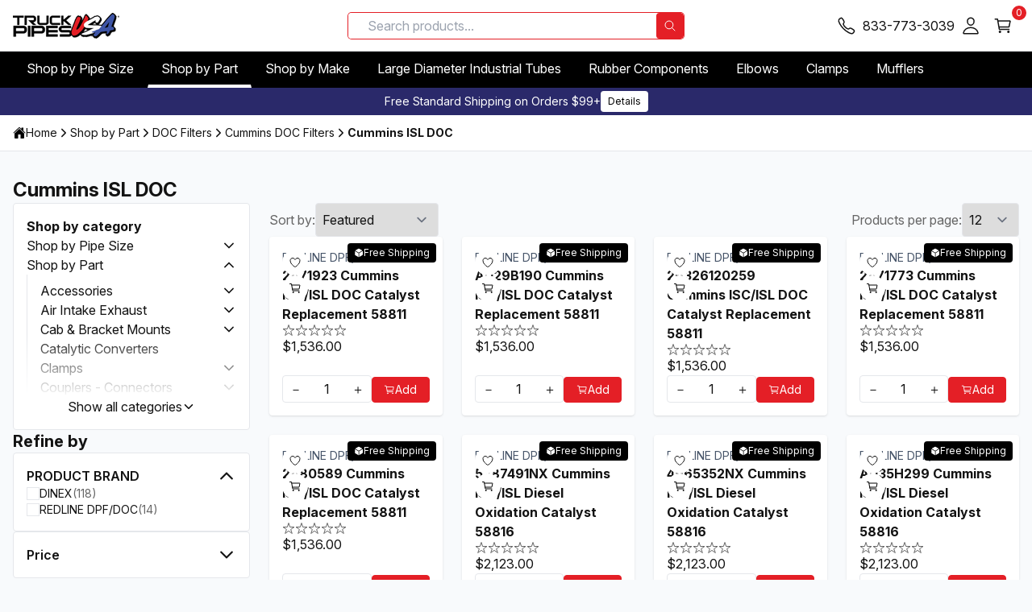

--- FILE ---
content_type: text/html; charset=UTF-8
request_url: https://www.truckpipesusa.com/categories/shop-by-part/doc-filters/cummins-doc-filters/cummins-isl-doc.html
body_size: 39638
content:
<!DOCTYPE html>
      <html lang="en"><head><meta charset="utf-8"/><meta name="viewport" content="width=device-width,initial-scale=1"/><title>Cummins ISL DOC</title><meta name="description" content=""/><link rel="canonical" href="https://www.truckpipesusa.com/categories/shop-by-part/doc-filters/cummins-doc-filters/cummins-isl-doc.html"/><meta property="og:title" content="Cummins ISL DOC"/><meta property="og:description" content=""/><meta property="og:type" content="website"/><meta property="og:image" content="https://cdn11.bigcommerce.com/s-0105d/images/stencil/150x50/truck_pipes_logo_final_1750866430__46027.original.png"/><meta property="og:url" content="https://www.truckpipesusa.com/categories/shop-by-part/doc-filters/cummins-doc-filters/cummins-isl-doc.html"/><meta property="og:locale" content="en"/><meta property="og:site_name" content="TruckPipesUSA - Premium Truck Exhaust Pipes &amp; Components"/><meta property="og:determiner" content="auto"/><meta name="twitter:card" content="summary"/><meta name="twitter:description" content=""/><meta name="twitter:site" content="@youraccount"/><meta name="twitter:title" content="Cummins ISL DOC"/><meta name="twitter:url" content="https://www.truckpipesusa.com/categories/shop-by-part/doc-filters/cummins-doc-filters/cummins-isl-doc.html"/><meta name="twitter:image" content="https://cdn11.bigcommerce.com/s-0105d/images/stencil/150x50/truck_pipes_logo_final_1750866430__46027.original.png"/><link rel="preload" as="image" fetchpriority="high" href="https://cdn11.bigcommerce.com/s-0105d/images/stencil/640w/products/4846/11700/58811__84951.1663765005.jpg?compression=lossy" imagesrcset="https://cdn11.bigcommerce.com/s-0105d/images/stencil/384w/products/4846/11700/58811__84951.1663765005.jpg?compression=lossy 384w, https://cdn11.bigcommerce.com/s-0105d/images/stencil/640w/products/4846/11700/58811__84951.1663765005.jpg?compression=lossy 640w, https://cdn11.bigcommerce.com/s-0105d/images/stencil/750w/products/4846/11700/58811__84951.1663765005.jpg?compression=lossy 750w, https://cdn11.bigcommerce.com/s-0105d/images/stencil/828w/products/4846/11700/58811__84951.1663765005.jpg?compression=lossy 828w, https://cdn11.bigcommerce.com/s-0105d/images/stencil/1080w/products/4846/11700/58811__84951.1663765005.jpg?compression=lossy 1080w, https://cdn11.bigcommerce.com/s-0105d/images/stencil/1200w/products/4846/11700/58811__84951.1663765005.jpg?compression=lossy 1200w, https://cdn11.bigcommerce.com/s-0105d/images/stencil/1920w/products/4846/11700/58811__84951.1663765005.jpg?compression=lossy 1920w, https://cdn11.bigcommerce.com/s-0105d/images/stencil/2048w/products/4846/11700/58811__84951.1663765005.jpg?compression=lossy 2048w, https://cdn11.bigcommerce.com/s-0105d/images/stencil/3840w/products/4846/11700/58811__84951.1663765005.jpg?compression=lossy 3840w" imagesizes="(min-width: 1536px) 360px, (min-width: 1280px) 20vw, (min-width: 1024px) 25vw, (min-width: 768px) 33vw, (min-width: 450px) 50vw, 100vw"/><link rel="stylesheet" type="text/css" media="all" href="/assets/css/app.css"/><link href="/assets/img/favicon.png" rel="shortcut icon"/><link rel="preconnect" href="https://dev.visualwebsiteoptimizer.com"/><script type="text/javascript" id="vwoCode">
          window._vwo_code || (function() {
          var account_id=796687,
          version=2.1,
          settings_tolerance=2000,
          hide_element='body',
          hide_element_style = 'opacity:0 !important;filter:alpha(opacity=0) !important;background:none !important;transition:none !important;',
          /* DO NOT EDIT BELOW THIS LINE */
          f=false,w=window,d=document,v=d.querySelector('#vwoCode'),cK='_vwo_'+account_id+'_settings',cc={};try{var c=JSON.parse(localStorage.getItem('_vwo_'+account_id+'_config'));cc=c&&typeof c==='object'?c:{}}catch(e){}var stT=cc.stT==='session'?w.sessionStorage:w.localStorage;code={nonce:v&&v.nonce,library_tolerance:function(){return typeof library_tolerance!=='undefined'?library_tolerance:undefined},settings_tolerance:function(){return cc.sT||settings_tolerance},hide_element_style:function(){return'{'+(cc.hES||hide_element_style)+'}'},hide_element:function(){if(performance.getEntriesByName('first-contentful-paint')[0]){return''}return typeof cc.hE==='string'?cc.hE:hide_element},getVersion:function(){return version},finish:function(e){if(!f){f=true;var t=d.getElementById('_vis_opt_path_hides');if(t)t.parentNode.removeChild(t);if(e)(new Image).src='https://dev.visualwebsiteoptimizer.com/ee.gif?a='+account_id+e}},finished:function(){return f},addScript:function(e){var t=d.createElement('script');t.type='text/javascript';if(e.src){t.src=e.src}else{t.text=e.text}v&&t.setAttribute('nonce',v.nonce);d.getElementsByTagName('head')[0].appendChild(t)},load:function(e,t){var n=this.getSettings(),i=d.createElement('script'),r=this;t=t||{};if(n){i.textContent=n;d.getElementsByTagName('head')[0].appendChild(i);if(!w.VWO||VWO.caE){stT.removeItem(cK);r.load(e)}}else{var o=new XMLHttpRequest;o.open('GET',e,true);o.withCredentials=!t.dSC;o.responseType=t.responseType||'text';o.onload=function(){if(t.onloadCb){return t.onloadCb(o,e)}if(o.status===200||o.status===304){_vwo_code.addScript({text:o.responseText})}else{_vwo_code.finish('&e=loading_failure:'+e)}};o.onerror=function(){if(t.onerrorCb){return t.onerrorCb(e)}_vwo_code.finish('&e=loading_failure:'+e)};o.send()}},getSettings:function(){try{var e=stT.getItem(cK);if(!e){return}e=JSON.parse(e);if(Date.now()>e.e){stT.removeItem(cK);return}return e.s}catch(e){return}},init:function(){if(d.URL.indexOf('__vwo_disable__')>-1)return;var e=this.settings_tolerance();w._vwo_settings_timer=setTimeout(function(){_vwo_code.finish();stT.removeItem(cK)},e);var t;if(this.hide_element()!=='body'){t=d.createElement('style');var n=this.hide_element(),i=n?n+this.hide_element_style():'',r=d.getElementsByTagName('head')[0];t.setAttribute('id','_vis_opt_path_hides');v&&t.setAttribute('nonce',v.nonce);t.setAttribute('type','text/css');if(t.styleSheet)t.styleSheet.cssText=i;else t.appendChild(d.createTextNode(i));r.appendChild(t)}else{t=d.getElementsByTagName('head')[0];var i=d.createElement('div');i.style.cssText='z-index: 2147483647 !important;position: fixed !important;left: 0 !important;top: 0 !important;width: 100% !important;height: 100% !important;background: white !important;display: block !important;';i.setAttribute('id','_vis_opt_path_hides');i.classList.add('_vis_hide_layer');t.parentNode.insertBefore(i,t.nextSibling)}var o=window._vis_opt_url||d.URL,s='https://dev.visualwebsiteoptimizer.com/j.php?a='+account_id+'&u='+encodeURIComponent(o)+'&vn='+version;if(w.location.search.indexOf('_vwo_xhr')!==-1){this.addScript({src:s})}else{this.load(s+'&x=true')}}};w._vwo_code=code;code.init();})();
        </script></head><body class="relative bg-slate-50 no-transitions" x-data="" :class="{ 'no-transitions': !$store.userInteracted }"><header x-data="edgiumSiteHeader({
          isSticky: true,
        })" x-ignore="true" x-load="eager" class="group/header" aria-label="Site header"><a href="#main-content" class="skip-link absolute top-0 left-4 -translate-y-full focus:translate-y-0 bg-white p-4 z-50 focus:outline-none focus:ring-2 focus:ring-blue-500 transition-transform">Skip to main content</a><div x-ref="stickyHeader" class="flex flex-col group-[.is-sticky]/header:fixed top-0 left-0 w-full group-[.is-sticky]/header:z-40"><div x-data="true" class="group-[.is-sticky]/header:hidden w-full bg-secondary text-white text-sm contain-content md:order-1" role="alert" aria-label="Storewide banner" @dismiss-storewide-notification.stop="$el.remove()"><div class="container relative flex flex-wrap items-center justify-center py-1 gap-2 w-full  text-center">Free Standard Shipping on Orders $99+<a href="/free-shipping-details/" class="relative flex items-center justify-center gap-1 px-2 py-1 text-xs font-normal leading-4 rounded transition border cursor-pointer children:pointer-events-none bg-white text-black border-transparent hover:bg-opacity-80 active:bg-opacity-90 select-none">Details</a></div></div><div class="w-full h-16 bg-white border-b border-gray-border skin-dark-on-light" role="group" aria-label="Primary header"><div class="container flex flex-nowrap justify-between items-stretch gap-4 h-full"><div x-data="true" class="basis-1/2 md:basis-1/3 flex flex-nowrap items-center justify-start gap-4"><button aria-label="Toggle mobile navigation" area-controls="MobileNavigationDrawer" aria-expanded="false" class="md:hidden group-[.is-sticky]/header:block text-2xl children:pointer-events-none" data-mobile-navigation-toggle="true" @click.prevent="$dispatch('edgium-open-mobile-navigation')" @edgium-mobile-navigation-opened.window="$el.setAttribute('aria-expanded', 'true')" @edgium-mobile-navigation-closed.window="$el.setAttribute('aria-expanded', 'false')"><svg class="icon contain-strict shrink-0" aria-hidden="true" inert=""><use xmlns:xlink="http://www.w3.org/1999/xlink" xlink:href="#icon-menu"></use></svg></button><a class="flex items-center justify-center h-8 transition cursor-pointer text-base text-copy hover:text-opacity-80" href="/" title="Store logo"><img src="https://cdn11.bigcommerce.com/s-0105d/images/stencil/132w/truck_pipes_logo_final_1750866430__46027.original.png?compression=lossy" width="132" height="30" fetchpriority="low" alt="Store logo"/></a></div><div class="basis-1/2 md:basis-1/3 hidden md:flex flex-nowrap items-center justify-end md:gap-4"><form id="primary-header-search-form" class="relative hidden md:flex items-stretch justify-between gap-1 m-0 w-full rounded overflow-hidden ring-1 ring-primary" action="/search/" method="GET" x-data="edgiumQuickSearch({ minQueryLength: 3 })" x-ignore="true" x-load="event" x-ref="form" role="search" @keydown.enter.prevent="submit" @submit.prevent="submit"><input x-ref="input" x-model.fill="searchQuery" @input.debounce.500ms="search" @click="activateSearch" class="grow pl-6 pr-5 py-1 rounded text-copy focus:outline-none" type="text" name="query" value="" placeholder="Search products..." aria-label="Search products"/><div class="absolute flex justify-center items-center ml-1 h-full text-copy opacity-0" x-bind:class="{ &#39;opacity-100&#39;: isLoading }" aria-hidden="true"><svg class="icon contain-strict animate-spin"><use xmlns:xlink="http://www.w3.org/1999/xlink" xlink:href="#icon-refresh"></use></svg></div><button type="submit" aria-label="Search products" class="grow-0 relative flex items-center justify-center gap-1 px-2 py-1 text-base font-normal leading-4 rounded transition border cursor-pointer children:pointer-events-none bg-primary text-white border-transparent hover:bg-opacity-80 active:bg-opacity-90 h-auto select-none"><svg class="icon contain-strict shrink-0" aria-hidden="true" inert=""><use xmlns:xlink="http://www.w3.org/1999/xlink" xlink:href="#icon-search"></use></svg></button></form></div><div class="basis-1/2 md:basis-1/3 flex flex-nowrap items-center justify-end md:gap-4"><button class="md:hidden relative flex items-center justify-center gap-2 px-2 py-2 text-base font-normal leading-4 cursor-pointer" aria-label="Search" @pointerup.prevent="$dispatch('edgium-toggle-mobile-search');"><svg class="icon contain-strict text:xl sm:text-2xl" aria-hidden="true" inert=""><use xmlns:xlink="http://www.w3.org/1999/xlink" xlink:href="#icon-search"></use></svg></button><a href="tel:8337733039" rel="nofollow" title="833-773-3039" class="md:hidden"><svg class="icon contain-strict text:xl sm:text-2xl" aria-hidden="true" inert=""><use xmlns:xlink="http://www.w3.org/1999/xlink" xlink:href="#icon-phone"></use></svg></a><a href="tel:8337733039" rel="nofollow" title="833-773-3039" class="hidden md:inline-flex "><svg class="icon contain-strict text:xl sm:text-2xl mr-2" aria-hidden="true" inert=""><use xmlns:xlink="http://www.w3.org/1999/xlink" xlink:href="#icon-phone"></use></svg><span>833-773-3039</span></a><nav class="hidden 2xs:block" aria-label="Account navigation"><ul class="flex flex-wrap gap-2 items-center justify-center sm:justify-start"><li x-show="!!$store.currentCustomer.isLoggedIn"><a href="/account/orders/" rel="nofollow" title="Account" class="relative flex items-center justify-start gap-2 p-2 text-base font-normal leading-4 text-copy hover:text-opacity-80 hover:text-primary transition cursor-pointer children:pointer-events-none"><svg class="icon contain-strict text:xl sm:text-2xl fill-current" aria-hidden="true" inert=""><use xmlns:xlink="http://www.w3.org/1999/xlink" xlink:href="#icon-person"></use></svg></a></li><li x-show="!!$store.currentCustomer.isLoggedIn"><a href="/sign-out/" rel="nofollow" title="Sign Out" class="relative flex items-center justify-start gap-2 p-2 text-base font-normal leading-4 text-copy hover:text-opacity-80 hover:text-primary transition cursor-pointer children:pointer-events-none"><svg class="icon contain-strict text-2xl" aria-hidden="true" inert=""><use xmlns:xlink="http://www.w3.org/1999/xlink" xlink:href="#icon-log-out"></use></svg></a></li><li x-show="!$store.currentCustomer.isLoggedIn"><a href="/sign-in/" rel="nofollow" title="Account" class="relative flex items-center justify-start gap-2 p-2 text-base font-normal leading-4 text-copy hover:text-opacity-80 hover:text-primary transition cursor-pointer children:pointer-events-none"><svg class="icon contain-strict text:xl sm:text-2xl fill-current" aria-hidden="true" inert=""><use xmlns:xlink="http://www.w3.org/1999/xlink" xlink:href="#icon-person-outline"></use></svg></a></li></ul></nav><a title="Cart" href="/cart/" data-mini-cart-toggle="true" @click.prevent="$dispatch('edgium-open-mini-cart')" class="relative flex items-center justify-start gap-2 p-2 text-base font-normal leading-4 text-copy hover:text-opacity-80 hover:text-primary transition cursor-pointer children:pointer-events-none"><svg class="icon contain-strict text:xl sm:text-2xl" aria-hidden="true" inert=""><use xmlns:xlink="http://www.w3.org/1999/xlink" xlink:href="#icon-cart"></use></svg><span class="absolute top-1 right-0 translate-x-1/2 -translate-y-1/2 flex items-center justify-center w-4 h-4 overflow-hidden rounded-full ring-1 ring-primary text-white bg-primary" inert=""><span class="text-xs" x-data="" x-text="$store.currentCart.totalQuantity || 0">0</span></span></a></div></div></div><nav class="hidden md:block group-[.is-sticky]/header:hidden bg-black" aria-label="Primary navigation"><div class="container"><ul class="relative flex flex-wrap items-stretch"><li class="group block border border-transparent hover:border-white "><a class="flex items-center gap-2 min-w-max px-4 py-2 text-white   cursor-pointer select-none" href="/categories/shop-by-pipe-size.html">Shop by Pipe Size</a><nav class="meganav-panel-idle group-hover:meganav-panel-active hidden group-hover:block absolute z-20 top-auto left-0 w-full min-w-0 max-w-full max-h-meganav meganav-panel overflow-y-auto p-2 bg-white border rounded-b shadow" aria-label="Sub navigation"><div data-edgium-lazy-render="visible" class="block"><noscript><ul class="grid grid-cols-meganav-5 items-start gap-4 text-sm"><li class="flex flex-col"><a class="flex flex-col min-w-0 gap-1 py-2 px-6 font-bold whitespace-normal after:block after:w-full after:max-w-full after:border-b hover:underline    after:transition-colors" href="/categories/shop-by-pipe-size/1-25-inch-diameter.html"><span class="flex flex-wrap items-start gap-2">1.25 Inch Diameter</span></a><li><a class="flex flex-wrap items-start gap-2 min-w-0 py-1 px-6 whitespace-normal hover:underline font-medium" href="/categories/shop-by-pipe-size/1-25-inch-diameter.html">View All Products</a></li></li><li class="flex flex-col"><a class="flex flex-col min-w-0 gap-1 py-2 px-6 font-bold whitespace-normal after:block after:w-full after:max-w-full after:border-b hover:underline    after:transition-colors" href="/categories/shop-by-pipe-size/1-5-inch-diameter.html"><span class="flex flex-wrap items-start gap-2">1.5 Inch Diameter</span></a><ul><li><a class="flex flex-wrap items-start gap-2 min-w-0 py-1 px-6 whitespace-normal hover:underline font-medium" href="/categories/shop-by-pipe-size/1-5-inch-diameter.html">View All Products</a></li><li><a class="flex flex-wrap items-start gap-2 min-w-0 py-1 px-6 whitespace-normal hover:underline " href="/categories/shop-by-tube-size/1-5-inch/1-5-inch-clamps.html">1.5 Inch Clamps</a></li><li><a class="flex flex-wrap items-start gap-2 min-w-0 py-1 px-6 whitespace-normal hover:underline " href="/categories/shop-by-tube-size/1-5-inch/1-5-inch-flex-hose.html">1.5 Inch Flex Hose</a></li><li><a class="flex flex-wrap items-start gap-2 min-w-0 py-1 px-6 whitespace-normal hover:underline " href="/categories/shop-by-tube-size/1-5-inch/1-5-inch-heat-shields.html">1.5 Inch Heat Shields</a></li><li><a class="flex flex-wrap items-start gap-2 min-w-0 py-1 px-6 whitespace-normal hover:underline " href="/categories/shop-by-tube-size/1-5-inch/1-5-inch-reducers.html">1.5 Inch Reducers</a></li></ul></li><li class="flex flex-col"><a class="flex flex-col min-w-0 gap-1 py-2 px-6 font-bold whitespace-normal after:block after:w-full after:max-w-full after:border-b hover:underline    after:transition-colors" href="/categories/shop-by-pipe-size/1-75-inch-diameter.html"><span class="flex flex-wrap items-start gap-2">1.75 Inch Diameter</span></a><li><a class="flex flex-wrap items-start gap-2 min-w-0 py-1 px-6 whitespace-normal hover:underline font-medium" href="/categories/shop-by-pipe-size/1-75-inch-diameter.html">View All Products</a></li></li><li class="flex flex-col"><a class="flex flex-col min-w-0 gap-1 py-2 px-6 font-bold whitespace-normal after:block after:w-full after:max-w-full after:border-b hover:underline    after:transition-colors" href="/categories/shop-by-pipe-size/2-inch-diameter.html"><span class="flex flex-wrap items-start gap-2">2 Inch Diameter</span></a><ul><li><a class="flex flex-wrap items-start gap-2 min-w-0 py-1 px-6 whitespace-normal hover:underline font-medium" href="/categories/shop-by-pipe-size/2-inch-diameter.html">View All Products</a></li><li><a class="flex flex-wrap items-start gap-2 min-w-0 py-1 px-6 whitespace-normal hover:underline " href="/categories/shop-by-tube-size/2-inch/2-inch-clamps.html">2 Inch Clamps</a></li><li><a class="flex flex-wrap items-start gap-2 min-w-0 py-1 px-6 whitespace-normal hover:underline " href="/categories/shop-by-tube-size/2-inch/2-inch-couplers-connectors.html">2 Inch Couplers &amp; Connectors</a></li><li><a class="flex flex-wrap items-start gap-2 min-w-0 py-1 px-6 whitespace-normal hover:underline " href="/categories/shop-by-tube-size/2-inch/2-inch-elbows.html">2 Inch Elbows</a></li><li><a class="flex flex-wrap items-start gap-2 min-w-0 py-1 px-6 whitespace-normal hover:underline " href="/categories/shop-by-tube-size/2-inch/2-inch-flex-hose.html">2 Inch Flex Hose</a></li><li><a class="flex flex-wrap items-start gap-2 min-w-0 py-1 px-6 whitespace-normal hover:underline " href="/categories/shop-by-tube-size/2-inch/2-inch-heat-shields.html">2 Inch Heat Shields</a></li><li><a class="flex flex-wrap items-start gap-2 min-w-0 py-1 px-6 whitespace-normal hover:underline " href="/categories/shop-by-tube-size/2-inch/2-inch-mufflers.html">2 Inch Mufflers</a></li><li><a class="flex flex-wrap items-start gap-2 min-w-0 py-1 px-6 whitespace-normal hover:underline " href="/categories/shop-by-tube-size/2-inch/2-inch-rain-caps.html">2 Inch Rain Caps</a></li><li><a class="flex flex-wrap items-start gap-2 min-w-0 py-1 px-6 whitespace-normal hover:underline " href="/categories/shop-by-tube-size/2-inch/2-inch-reducers.html">2 Inch Reducers</a></li></ul></li><li class="flex flex-col"><a class="flex flex-col min-w-0 gap-1 py-2 px-6 font-bold whitespace-normal after:block after:w-full after:max-w-full after:border-b hover:underline    after:transition-colors" href="/categories/shop-by-pipe-size/2-5-inch-diameter.html"><span class="flex flex-wrap items-start gap-2">2.5 Inch Diameter</span></a><ul><li><a class="flex flex-wrap items-start gap-2 min-w-0 py-1 px-6 whitespace-normal hover:underline font-medium" href="/categories/shop-by-pipe-size/2-5-inch-diameter.html">View All Products</a></li><li><a class="flex flex-wrap items-start gap-2 min-w-0 py-1 px-6 whitespace-normal hover:underline " href="/categories/shop-by-tube-size/2-5-inch/2-5-inch-clamps.html">2.5 Inch Clamps</a></li><li><a class="flex flex-wrap items-start gap-2 min-w-0 py-1 px-6 whitespace-normal hover:underline " href="/categories/shop-by-tube-size/2-5-inch/2-5-inch-elbows.html">2.5 Inch Elbows</a></li><li><a class="flex flex-wrap items-start gap-2 min-w-0 py-1 px-6 whitespace-normal hover:underline " href="/categories/shop-by-pipe-size/2-5-inch-diameter/2-5-inch-exhaust-pipes.html">2.5 Inch Exhaust Pipes</a></li><li><a class="flex flex-wrap items-start gap-2 min-w-0 py-1 px-6 whitespace-normal hover:underline " href="/categories/shop-by-tube-size/2-5-inch/2-5-inch-flex-hose.html">2.5 Inch Flex Hose</a></li><li><a class="flex flex-wrap items-start gap-2 min-w-0 py-1 px-6 whitespace-normal hover:underline " href="/categories/shop-by-tube-size/2-5-inch/2-5-inch-reducers.html">2.5 Inch Reducers</a></li><li><a class="flex flex-wrap items-start gap-2 min-w-0 py-1 px-6 whitespace-normal hover:underline " href="/categories/shop-by-tube-size/2-5-inch/2-5-inch-stacks.html">2.5 Inch Stacks</a></li><li><a class="flex flex-wrap items-start gap-2 min-w-0 py-1 px-6 whitespace-normal hover:underline " href="/categories/shop-by-tube-size/2-5-inch/2-5-inch-turbo-pipes.html">2.5 Inch Turbo Pipes</a></li></ul></li><li class="flex flex-col"><a class="flex flex-col min-w-0 gap-1 py-2 px-6 font-bold whitespace-normal after:block after:w-full after:max-w-full after:border-b hover:underline    after:transition-colors" href="/categories/shop-by-pipe-size/3-inch-diameter.html"><span class="flex flex-wrap items-start gap-2">3 Inch Diameter</span></a><ul><li><a class="flex flex-wrap items-start gap-2 min-w-0 py-1 px-6 whitespace-normal hover:underline font-medium" href="/categories/shop-by-pipe-size/3-inch-diameter.html">View All Products</a></li><li><a class="flex flex-wrap items-start gap-2 min-w-0 py-1 px-6 whitespace-normal hover:underline " href="/categories/shop-by-tube-size/3-inch/3-inch-air-intake-hoses.html">3 Inch Air Intake Hoses</a></li><li><a class="flex flex-wrap items-start gap-2 min-w-0 py-1 px-6 whitespace-normal hover:underline " href="/categories/shop-by-tube-size/3-inch/3-inch-air-intake-pipes.html">3 Inch Air Intake Pipes</a></li><li><a class="flex flex-wrap items-start gap-2 min-w-0 py-1 px-6 whitespace-normal hover:underline " href="/categories/shop-by-tube-size/3-inch/3-inch-clamps.html">3 Inch Clamps</a></li><li><a class="flex flex-wrap items-start gap-2 min-w-0 py-1 px-6 whitespace-normal hover:underline " href="/categories/shop-by-tube-size/3-inch/3-inch-couplers-connectors.html">3 Inch Couplers &amp; Connectors</a></li><li><a class="flex flex-wrap items-start gap-2 min-w-0 py-1 px-6 whitespace-normal hover:underline " href="/categories/shop-by-pipe-size/3-inch-diameter/3-inch-exhaust-pipes.html">3 Inch Exhaust Pipes</a></li><li><a class="flex flex-wrap items-start gap-2 min-w-0 py-1 px-6 whitespace-normal hover:underline " href="/categories/shop-by-tube-size/3-inch/3-inch-flex-hose.html">3 Inch Flex Hose</a></li><li><a class="flex flex-wrap items-start gap-2 min-w-0 py-1 px-6 whitespace-normal hover:underline " href="/categories/shop-by-tube-size/3-inch/3-inch-flex-pipe.html">3 Inch Flex Pipe</a></li><li><a class="flex flex-wrap items-start gap-2 min-w-0 py-1 px-6 whitespace-normal hover:underline " href="/categories/shop-by-tube-size/3-inch/3-inch-heat-shields.html">3 Inch Heat Shields</a></li><li><a class="flex flex-wrap items-start gap-2 min-w-0 py-1 px-6 whitespace-normal hover:underline " href="/categories/shop-by-tube-size/3-inch/3-inch-mufflers.html">3 Inch Mufflers</a></li><li><a class="flex flex-wrap items-start gap-2 min-w-0 py-1 px-6 whitespace-normal hover:underline " href="/categories/shop-by-tube-size/3-inch/3-inch-rain-caps.html">3 Inch Rain Caps</a></li><li><a class="flex flex-wrap items-start gap-2 min-w-0 py-1 px-6 whitespace-normal hover:underline " href="/categories/shop-by-tube-size/3-inch/3-inch-reducers.html">3 Inch Reducers</a></li><li><a class="flex flex-wrap items-start gap-2 min-w-0 py-1 px-6 whitespace-normal hover:underline " href="/categories/shop-by-tube-size/3-inch/3-inch-stacks.html">3 Inch Stacks</a></li><li><a class="flex flex-wrap items-start gap-2 min-w-0 py-1 px-6 whitespace-normal hover:underline " href="/categories/shop-by-tube-size/3-inch/3-inch-turbo-pipes.html">3 Inch Turbo Pipes</a></li><li><a class="flex flex-wrap items-start gap-2 min-w-0 py-1 px-6 whitespace-normal hover:underline " href="/categories/shop-by-tube-size/3-inch/3-inch-y-pipes.html">3 Inch Y-Pipes</a></li></ul></li><li class="flex flex-col"><a class="flex flex-col min-w-0 gap-1 py-2 px-6 font-bold whitespace-normal after:block after:w-full after:max-w-full after:border-b hover:underline    after:transition-colors" href="/categories/shop-by-pipe-size/3-5-inch-diameter.html"><span class="flex flex-wrap items-start gap-2">3.5 Inch Diameter</span></a><ul><li><a class="flex flex-wrap items-start gap-2 min-w-0 py-1 px-6 whitespace-normal hover:underline font-medium" href="/categories/shop-by-pipe-size/3-5-inch-diameter.html">View All Products</a></li><li><a class="flex flex-wrap items-start gap-2 min-w-0 py-1 px-6 whitespace-normal hover:underline " href="/categories/shop-by-tube-size/3-5-inch/3-5-inch-air-intake-hoses.html">3.5 Inch Air Intake Hoses</a></li><li><a class="flex flex-wrap items-start gap-2 min-w-0 py-1 px-6 whitespace-normal hover:underline " href="/categories/shop-by-tube-size/3-5-inch/3-5-inch-clamps.html">3.5 Inch Clamps</a></li><li><a class="flex flex-wrap items-start gap-2 min-w-0 py-1 px-6 whitespace-normal hover:underline " href="/categories/shop-by-tube-size/3-5-inch/3-5-inch-couplers-connectors.html">3.5 Inch Couplers &amp; Connectors</a></li><li><a class="flex flex-wrap items-start gap-2 min-w-0 py-1 px-6 whitespace-normal hover:underline " href="/categories/shop-by-tube-size/3-5-inch/3-5-inch-elbows.html">3.5 Inch Elbows</a></li><li><a class="flex flex-wrap items-start gap-2 min-w-0 py-1 px-6 whitespace-normal hover:underline " href="/categories/shop-by-tube-size/3-5-inch/3-5-inch-flex-hose.html">3.5 Inch Flex Hose</a></li><li><a class="flex flex-wrap items-start gap-2 min-w-0 py-1 px-6 whitespace-normal hover:underline " href="/categories/shop-by-tube-size/3-5-inch/3-5-inch-flex-pipe.html">3.5 Inch Flex Pipe</a></li><li><a class="flex flex-wrap items-start gap-2 min-w-0 py-1 px-6 whitespace-normal hover:underline " href="/categories/shop-by-tube-size/3-5-inch/3-5-inch-heat-shields.html">3.5 Inch Heat Shields</a></li><li><a class="flex flex-wrap items-start gap-2 min-w-0 py-1 px-6 whitespace-normal hover:underline " href="/categories/shop-by-tube-size/3-5-inch/3-5-inch-mufflers.html">3.5 Inch Mufflers</a></li><li><a class="flex flex-wrap items-start gap-2 min-w-0 py-1 px-6 whitespace-normal hover:underline " href="/categories/shop-by-pipe-size/3-5-inch-diameter/3-5-inch-exhaust-pipes.html">3.5 Inch Exhaust Pipes</a></li><li><a class="flex flex-wrap items-start gap-2 min-w-0 py-1 px-6 whitespace-normal hover:underline " href="/categories/shop-by-tube-size/3-5-inch/3-5-inch-rain-caps.html">3.5 Inch Rain Caps</a></li><li><a class="flex flex-wrap items-start gap-2 min-w-0 py-1 px-6 whitespace-normal hover:underline " href="/categories/shop-by-tube-size/3-5-inch/3-5-inch-reducers.html">3.5 Inch Reducers</a></li><li><a class="flex flex-wrap items-start gap-2 min-w-0 py-1 px-6 whitespace-normal hover:underline " href="/categories/shop-by-tube-size/3-5-inch/3-5-inch-rubber.html">3.5 Inch Rubber</a></li><li><a class="flex flex-wrap items-start gap-2 min-w-0 py-1 px-6 whitespace-normal hover:underline " href="/categories/shop-by-tube-size/3-5-inch/3-5-inch-stacks.html">3.5 Inch Stacks</a></li><li><a class="flex flex-wrap items-start gap-2 min-w-0 py-1 px-6 whitespace-normal hover:underline " href="/categories/shop-by-tube-size/3-5-inch/3-5-inch-turbo-pipes.html">3.5 Inch Turbo Pipes</a></li><li><a class="flex flex-wrap items-start gap-2 min-w-0 py-1 px-6 whitespace-normal hover:underline " href="/categories/shop-by-tube-size/3-5-inch/3-5-inch-y-pipes.html">3.5 Inch Y-Pipes</a></li></ul></li><li class="flex flex-col"><a class="flex flex-col min-w-0 gap-1 py-2 px-6 font-bold whitespace-normal after:block after:w-full after:max-w-full after:border-b hover:underline    after:transition-colors" href="/categories/shop-by-pipe-size/4-inch-diameter.html"><span class="flex flex-wrap items-start gap-2">4 Inch Diameter</span></a><ul><li><a class="flex flex-wrap items-start gap-2 min-w-0 py-1 px-6 whitespace-normal hover:underline font-medium" href="/categories/shop-by-pipe-size/4-inch-diameter.html">View All Products</a></li><li><a class="flex flex-wrap items-start gap-2 min-w-0 py-1 px-6 whitespace-normal hover:underline " href="/categories/shop-by-pipe-size/4-inch-diameter/4-inch-pipes.html">4 Inch Pipes</a></li><li><a class="flex flex-wrap items-start gap-2 min-w-0 py-1 px-6 whitespace-normal hover:underline " href="/categories/shop-by-tube-size/4-inch/4-inch-air-intake-hoses.html">4 Inch Air Intake Hoses</a></li><li><a class="flex flex-wrap items-start gap-2 min-w-0 py-1 px-6 whitespace-normal hover:underline " href="/categories/shop-by-tube-size/4-inch/4-inch-air-intake-pipes.html">4 Inch Air Intake Pipes</a></li><li><a class="flex flex-wrap items-start gap-2 min-w-0 py-1 px-6 whitespace-normal hover:underline " href="/categories/shop-by-tube-size/4-inch/4-inch-brackets.html">4 Inch Brackets</a></li><li><a class="flex flex-wrap items-start gap-2 min-w-0 py-1 px-6 whitespace-normal hover:underline " href="/categories/shop-by-tube-size/4-inch/4-inch-clamps.html">4 Inch Clamps</a></li><li><a class="flex flex-wrap items-start gap-2 min-w-0 py-1 px-6 whitespace-normal hover:underline " href="/categories/shop-by-tube-size/4-inch/4-inch-couplers-connectors.html">4 Inch Couplers &amp; Connectors</a></li><li><a class="flex flex-wrap items-start gap-2 min-w-0 py-1 px-6 whitespace-normal hover:underline " href="/categories/shop-by-tube-size/4-inch/4-inch-diverter-boxes.html">4 Inch Diverter Boxes</a></li><li><a class="flex flex-wrap items-start gap-2 min-w-0 py-1 px-6 whitespace-normal hover:underline " href="/categories/shop-by-tube-size/4-inch/4-inch-elbows.html">4 Inch Elbows</a></li><li><a class="flex flex-wrap items-start gap-2 min-w-0 py-1 px-6 whitespace-normal hover:underline " href="/categories/shop-by-tube-size/4-inch/4-inch-exhaust-kits.html">4 Inch Exhaust Kits</a></li><li><a class="flex flex-wrap items-start gap-2 min-w-0 py-1 px-6 whitespace-normal hover:underline " href="/categories/shop-by-tube-size/4-inch/4-inch-flex-hose.html">4 Inch Flex Hose</a></li><li><a class="flex flex-wrap items-start gap-2 min-w-0 py-1 px-6 whitespace-normal hover:underline " href="/categories/shop-by-tube-size/4-inch/4-inch-flex-pipe.html">4 Inch Flex Pipe</a></li><li><a class="flex flex-wrap items-start gap-2 min-w-0 py-1 px-6 whitespace-normal hover:underline " href="/categories/shop-by-tube-size/4-inch/4-inch-hangers.html">4 Inch Hangers</a></li><li><a class="flex flex-wrap items-start gap-2 min-w-0 py-1 px-6 whitespace-normal hover:underline " href="/categories/shop-by-tube-size/4-inch/4-inch-heat-shields.html">4 Inch Heat Shields</a></li><li><a class="flex flex-wrap items-start gap-2 min-w-0 py-1 px-6 whitespace-normal hover:underline " href="/categories/shop-by-tube-size/4-inch/4-inch-mufflers.html">4 Inch Mufflers</a></li><li><a class="flex flex-wrap items-start gap-2 min-w-0 py-1 px-6 whitespace-normal hover:underline " href="/categories/shop-by-tube-size/4-inch/4-inch-other-products.html">4 Inch Other Products</a></li><li><a class="flex flex-wrap items-start gap-2 min-w-0 py-1 px-6 whitespace-normal hover:underline " href="/categories/shop-by-pipe-size/4-inch-diameter/4-inch-exhaust-pipes.html">4 Inch Exhaust Pipes</a></li><li><a class="flex flex-wrap items-start gap-2 min-w-0 py-1 px-6 whitespace-normal hover:underline " href="/categories/shop-by-tube-size/4-inch/4-inch-rain-caps.html">4 Inch Rain Caps</a></li><li><a class="flex flex-wrap items-start gap-2 min-w-0 py-1 px-6 whitespace-normal hover:underline " href="/categories/shop-by-tube-size/4-inch/4-inch-reducers.html">4 Inch Reducers</a></li><li><a class="flex flex-wrap items-start gap-2 min-w-0 py-1 px-6 whitespace-normal hover:underline " href="/categories/shop-by-tube-size/4-inch/4-inch-rubber.html">4 Inch Rubber</a></li><li><a class="flex flex-wrap items-start gap-2 min-w-0 py-1 px-6 whitespace-normal hover:underline " href="/categories/shop-by-tube-size/4-inch/4-inch-stacks.html">4 Inch Stacks</a></li><li><a class="flex flex-wrap items-start gap-2 min-w-0 py-1 px-6 whitespace-normal hover:underline " href="/categories/shop-by-tube-size/4-inch/4-inch-turbo-pipes.html">4 Inch Turbo Pipes</a></li><li><a class="flex flex-wrap items-start gap-2 min-w-0 py-1 px-6 whitespace-normal hover:underline " href="/categories/shop-by-tube-size/4-inch/4-inch-y-pipes.html">4 Inch Y-Pipes</a></li></ul></li><li class="flex flex-col"><a class="flex flex-col min-w-0 gap-1 py-2 px-6 font-bold whitespace-normal after:block after:w-full after:max-w-full after:border-b hover:underline    after:transition-colors" href="/categories/shop-by-pipe-size/4-5-inch-diameter.html"><span class="flex flex-wrap items-start gap-2">4.5 Inch Diameter</span></a><ul><li><a class="flex flex-wrap items-start gap-2 min-w-0 py-1 px-6 whitespace-normal hover:underline font-medium" href="/categories/shop-by-pipe-size/4-5-inch-diameter.html">View All Products</a></li><li><a class="flex flex-wrap items-start gap-2 min-w-0 py-1 px-6 whitespace-normal hover:underline " href="/categories/shop-by-tube-size/4-5-inch/4-5-inch-clamps.html">4.5 Inch Clamps</a></li><li><a class="flex flex-wrap items-start gap-2 min-w-0 py-1 px-6 whitespace-normal hover:underline " href="/categories/shop-by-pipe-size/4-5-inch-diameter/4-5-inch-exhaust-pipes.html">4.5 Inch Exhaust Pipes</a></li><li><a class="flex flex-wrap items-start gap-2 min-w-0 py-1 px-6 whitespace-normal hover:underline " href="/categories/shop-by-tube-size/4-5-inch/4-5-inch-flex-hose.html">4.5 Inch Flex Hose</a></li><li><a class="flex flex-wrap items-start gap-2 min-w-0 py-1 px-6 whitespace-normal hover:underline " href="/categories/shop-by-tube-size/4-5-inch/4-5-inch-rain-caps.html">4.5 Inch Rain Caps</a></li><li><a class="flex flex-wrap items-start gap-2 min-w-0 py-1 px-6 whitespace-normal hover:underline " href="/categories/shop-by-tube-size/4-5-inch/4-5-inch-reducers.html">4.5 Inch Reducers</a></li><li><a class="flex flex-wrap items-start gap-2 min-w-0 py-1 px-6 whitespace-normal hover:underline " href="/categories/shop-by-tube-size/4-5-inch/4-5-inch-rubber.html">4.5 Inch Rubber</a></li><li><a class="flex flex-wrap items-start gap-2 min-w-0 py-1 px-6 whitespace-normal hover:underline " href="/categories/shop-by-pipe-size/4-5-inch-diameter/4-5-inch-stacks.html">4.5 Inch Stacks</a></li><li><a class="flex flex-wrap items-start gap-2 min-w-0 py-1 px-6 whitespace-normal hover:underline " href="/categories/shop-by-tube-size/4-5-inch/4-5-inch-turbo-pipes.html">4.5 Inch Turbo Pipes</a></li></ul></li><li class="flex flex-col"><a class="flex flex-col min-w-0 gap-1 py-2 px-6 font-bold whitespace-normal after:block after:w-full after:max-w-full after:border-b hover:underline    after:transition-colors" href="/categories/shop-by-pipe-size/5-inch-diameter.html"><span class="flex flex-wrap items-start gap-2">5 Inch Diameter</span></a><ul><li><a class="flex flex-wrap items-start gap-2 min-w-0 py-1 px-6 whitespace-normal hover:underline font-medium" href="/categories/shop-by-pipe-size/5-inch-diameter.html">View All Products</a></li><li><a class="flex flex-wrap items-start gap-2 min-w-0 py-1 px-6 whitespace-normal hover:underline " href="/categories/shop-by-tube-size/5-inch/5-inch-air-intake-hoses.html">5 Inch Air Intake Hoses</a></li><li><a class="flex flex-wrap items-start gap-2 min-w-0 py-1 px-6 whitespace-normal hover:underline " href="/categories/shop-by-tube-size/5-inch/5-inch-air-intake-pipes.html">5 Inch Air Intake Pipes</a></li><li><a class="flex flex-wrap items-start gap-2 min-w-0 py-1 px-6 whitespace-normal hover:underline " href="/categories/shop-by-tube-size/5-inch/5-inch-brackets.html">5 Inch Brackets</a></li><li><a class="flex flex-wrap items-start gap-2 min-w-0 py-1 px-6 whitespace-normal hover:underline " href="/categories/shop-by-tube-size/5-inch/5-inch-clamps.html">5 Inch Clamps</a></li><li><a class="flex flex-wrap items-start gap-2 min-w-0 py-1 px-6 whitespace-normal hover:underline " href="/categories/shop-by-tube-size/5-inch/5-inch-couplers-connectors.html">5 Inch Couplers &amp; Connectors</a></li><li><a class="flex flex-wrap items-start gap-2 min-w-0 py-1 px-6 whitespace-normal hover:underline " href="/categories/shop-by-tube-size/5-inch/5-inch-diverter-boxes.html">5 Inch Diverter Boxes</a></li><li><a class="flex flex-wrap items-start gap-2 min-w-0 py-1 px-6 whitespace-normal hover:underline " href="/categories/shop-by-tube-size/5-inch/5-inch-elbows.html">5 Inch Elbows</a></li><li><a class="flex flex-wrap items-start gap-2 min-w-0 py-1 px-6 whitespace-normal hover:underline " href="/categories/shop-by-tube-size/5-inch/5-inch-exhaust-kits.html">5 Inch Exhaust Kits</a></li><li><a class="flex flex-wrap items-start gap-2 min-w-0 py-1 px-6 whitespace-normal hover:underline " href="/categories/shop-by-pipe-size/5-inch-diameter/5-inch-exhaust-pipes.html">5 Inch Exhaust Pipes</a></li><li><a class="flex flex-wrap items-start gap-2 min-w-0 py-1 px-6 whitespace-normal hover:underline " href="/categories/shop-by-tube-size/5-inch/5-inch-flex-hose.html">5 Inch Flex Hose</a></li><li><a class="flex flex-wrap items-start gap-2 min-w-0 py-1 px-6 whitespace-normal hover:underline " href="/categories/shop-by-tube-size/5-inch/5-inch-flex-pipe.html">5 Inch Flex Pipe</a></li><li><a class="flex flex-wrap items-start gap-2 min-w-0 py-1 px-6 whitespace-normal hover:underline " href="/categories/shop-by-tube-size/5-inch/5-inch-hangers.html">5 Inch Hangers</a></li><li><a class="flex flex-wrap items-start gap-2 min-w-0 py-1 px-6 whitespace-normal hover:underline " href="/categories/shop-by-tube-size/5-inch/5-inch-heat-shields.html">5 Inch Heat Shields</a></li><li><a class="flex flex-wrap items-start gap-2 min-w-0 py-1 px-6 whitespace-normal hover:underline " href="/categories/shop-by-tube-size/5-inch/5-inch-mufflers.html">5 Inch Mufflers</a></li><li><a class="flex flex-wrap items-start gap-2 min-w-0 py-1 px-6 whitespace-normal hover:underline " href="/categories/shop-by-tube-size/5-inch/5-inch-other-products.html">5 Inch Other Products</a></li><li><a class="flex flex-wrap items-start gap-2 min-w-0 py-1 px-6 whitespace-normal hover:underline " href="/categories/shop-by-tube-size/5-inch/5-inch-rain-caps.html">5 Inch Rain Caps</a></li><li><a class="flex flex-wrap items-start gap-2 min-w-0 py-1 px-6 whitespace-normal hover:underline " href="/categories/shop-by-tube-size/5-inch/5-inch-reducers.html">5 Inch Reducers</a></li><li><a class="flex flex-wrap items-start gap-2 min-w-0 py-1 px-6 whitespace-normal hover:underline " href="/categories/shop-by-tube-size/5-inch/5-inch-rubber.html">5 Inch Rubber</a></li><li><a class="flex flex-wrap items-start gap-2 min-w-0 py-1 px-6 whitespace-normal hover:underline " href="/categories/shop-by-tube-size/5-inch/5-inch-stacks.html">5 Inch Stacks</a></li><li><a class="flex flex-wrap items-start gap-2 min-w-0 py-1 px-6 whitespace-normal hover:underline " href="/categories/shop-by-tube-size/5-inch/5-inch-turbo-pipes.html">5 Inch Turbo Pipes</a></li><li><a class="flex flex-wrap items-start gap-2 min-w-0 py-1 px-6 whitespace-normal hover:underline " href="/categories/shop-by-tube-size/5-inch/5-inch-y-pipes.html">5 Inch Y-Pipes</a></li></ul></li><li class="flex flex-col"><a class="flex flex-col min-w-0 gap-1 py-2 px-6 font-bold whitespace-normal after:block after:w-full after:max-w-full after:border-b hover:underline    after:transition-colors" href="/categories/shop-by-pipe-size/5-5-inch-diameter.html"><span class="flex flex-wrap items-start gap-2">5.5 Inch Diameter</span></a><ul><li><a class="flex flex-wrap items-start gap-2 min-w-0 py-1 px-6 whitespace-normal hover:underline font-medium" href="/categories/shop-by-pipe-size/5-5-inch-diameter.html">View All Products</a></li><li><a class="flex flex-wrap items-start gap-2 min-w-0 py-1 px-6 whitespace-normal hover:underline " href="/categories/shop-by-tube-size/5-5-inch/5-5-inch-elbows.html">5.5 Inch Elbows</a></li></ul></li><li class="flex flex-col"><a class="flex flex-col min-w-0 gap-1 py-2 px-6 font-bold whitespace-normal after:block after:w-full after:max-w-full after:border-b hover:underline    after:transition-colors" href="/categories/shop-by-pipe-size/6-inch-diameter.html"><span class="flex flex-wrap items-start gap-2">6 Inch Diameter</span></a><ul><li><a class="flex flex-wrap items-start gap-2 min-w-0 py-1 px-6 whitespace-normal hover:underline font-medium" href="/categories/shop-by-pipe-size/6-inch-diameter.html">View All Products</a></li><li><a class="flex flex-wrap items-start gap-2 min-w-0 py-1 px-6 whitespace-normal hover:underline " href="/categories/shop-by-tube-size/6-inch/6-inch-air-intake-hoses.html">6 Inch Air Intake Hoses</a></li><li><a class="flex flex-wrap items-start gap-2 min-w-0 py-1 px-6 whitespace-normal hover:underline " href="/categories/shop-by-tube-size/6-inch/6-inch-brackets.html">6 Inch Brackets</a></li><li><a class="flex flex-wrap items-start gap-2 min-w-0 py-1 px-6 whitespace-normal hover:underline " href="/categories/shop-by-tube-size/6-inch/6-inch-clamps.html">6 Inch Clamps</a></li><li><a class="flex flex-wrap items-start gap-2 min-w-0 py-1 px-6 whitespace-normal hover:underline " href="/categories/shop-by-tube-size/6-inch/6-inch-couplers-connectors.html">6 Inch Couplers &amp; Connectors</a></li><li><a class="flex flex-wrap items-start gap-2 min-w-0 py-1 px-6 whitespace-normal hover:underline " href="/categories/shop-by-tube-size/6-inch/6-inch-elbows.html">6 Inch Elbows</a></li><li><a class="flex flex-wrap items-start gap-2 min-w-0 py-1 px-6 whitespace-normal hover:underline " href="/categories/shop-by-tube-size/6-inch/6-inch-exhaust-kits.html">6 Inch Exhaust Kits</a></li><li><a class="flex flex-wrap items-start gap-2 min-w-0 py-1 px-6 whitespace-normal hover:underline " href="/categories/shop-by-pipe-size/6-inch-diameter/6-inch-exhaust-pipes.html">6 Inch Exhaust Pipes</a></li><li><a class="flex flex-wrap items-start gap-2 min-w-0 py-1 px-6 whitespace-normal hover:underline " href="/categories/shop-by-tube-size/6-inch/6-inch-flex-hose.html">6 Inch Flex Hose</a></li><li><a class="flex flex-wrap items-start gap-2 min-w-0 py-1 px-6 whitespace-normal hover:underline " href="/categories/shop-by-tube-size/6-inch/6-inch-hangers.html">6 Inch Hangers</a></li><li><a class="flex flex-wrap items-start gap-2 min-w-0 py-1 px-6 whitespace-normal hover:underline " href="/categories/shop-by-tube-size/6-inch/6-inch-heat-shields.html">6 Inch Heat Shields</a></li><li><a class="flex flex-wrap items-start gap-2 min-w-0 py-1 px-6 whitespace-normal hover:underline " href="/categories/shop-by-tube-size/6-inch/6-inch-mufflers.html">6 Inch Mufflers</a></li><li><a class="flex flex-wrap items-start gap-2 min-w-0 py-1 px-6 whitespace-normal hover:underline " href="/categories/shop-by-tube-size/6-inch/6-inch-rain-caps.html">6 Inch Rain Caps</a></li><li><a class="flex flex-wrap items-start gap-2 min-w-0 py-1 px-6 whitespace-normal hover:underline " href="/categories/shop-by-tube-size/6-inch/6-inch-reducers.html">6 Inch Reducers</a></li><li><a class="flex flex-wrap items-start gap-2 min-w-0 py-1 px-6 whitespace-normal hover:underline " href="/categories/shop-by-tube-size/6-inch/6-inch-stacks.html">6 Inch Stacks</a></li><li><a class="flex flex-wrap items-start gap-2 min-w-0 py-1 px-6 whitespace-normal hover:underline " href="/categories/shop-by-tube-size/6-inch/6-inch-y-pipes.html">6 Inch Y-Pipes</a></li></ul></li><li class="flex flex-col"><a class="flex flex-col min-w-0 gap-1 py-2 px-6 font-bold whitespace-normal after:block after:w-full after:max-w-full after:border-b hover:underline    after:transition-colors" href="/categories/shop-by-pipe-size/7-inch-diameter.html"><span class="flex flex-wrap items-start gap-2">7 Inch Diameter</span></a><ul><li><a class="flex flex-wrap items-start gap-2 min-w-0 py-1 px-6 whitespace-normal hover:underline font-medium" href="/categories/shop-by-pipe-size/7-inch-diameter.html">View All Products</a></li><li><a class="flex flex-wrap items-start gap-2 min-w-0 py-1 px-6 whitespace-normal hover:underline " href="/categories/shop-by-tube-size/7-inch/7-inch-air-intake-hoses.html">7 Inch Air Intake Hoses</a></li><li><a class="flex flex-wrap items-start gap-2 min-w-0 py-1 px-6 whitespace-normal hover:underline " href="/categories/shop-by-tube-size/7-inch/7-inch-brackets.html">7 Inch Brackets</a></li><li><a class="flex flex-wrap items-start gap-2 min-w-0 py-1 px-6 whitespace-normal hover:underline " href="/categories/shop-by-tube-size/7-inch/7-inch-clamps.html">7 Inch Clamps</a></li><li><a class="flex flex-wrap items-start gap-2 min-w-0 py-1 px-6 whitespace-normal hover:underline " href="/categories/shop-by-tube-size/7-inch/7-inch-couplers-connectors.html">7 Inch Couplers &amp; Connectors</a></li><li><a class="flex flex-wrap items-start gap-2 min-w-0 py-1 px-6 whitespace-normal hover:underline " href="/categories/shop-by-tube-size/7-inch/7-inch-elbows.html">7 Inch Elbows</a></li><li><a class="flex flex-wrap items-start gap-2 min-w-0 py-1 px-6 whitespace-normal hover:underline " href="/categories/shop-by-tube-size/7-inch/7-inch-exhaust-kits.html">7 Inch Exhaust Kits</a></li><li><a class="flex flex-wrap items-start gap-2 min-w-0 py-1 px-6 whitespace-normal hover:underline " href="/categories/shop-by-pipe-size/7-inch-diameter/7-inch-exhaust-pipes.html">7 Inch Exhaust Pipes</a></li><li><a class="flex flex-wrap items-start gap-2 min-w-0 py-1 px-6 whitespace-normal hover:underline " href="/categories/shop-by-tube-size/7-inch/7-inch-flex-hose.html">7 Inch Flex Hose</a></li><li><a class="flex flex-wrap items-start gap-2 min-w-0 py-1 px-6 whitespace-normal hover:underline " href="/categories/shop-by-tube-size/7-inch/7-inch-flex-pipe.html">7 Inch Flex Pipe</a></li><li><a class="flex flex-wrap items-start gap-2 min-w-0 py-1 px-6 whitespace-normal hover:underline " href="/categories/shop-by-tube-size/7-inch/7-inch-hangers.html">7 Inch Hangers</a></li><li><a class="flex flex-wrap items-start gap-2 min-w-0 py-1 px-6 whitespace-normal hover:underline " href="/categories/shop-by-tube-size/7-inch/7-inch-heat-shields.html">7 Inch Heat Shields</a></li><li><a class="flex flex-wrap items-start gap-2 min-w-0 py-1 px-6 whitespace-normal hover:underline " href="/categories/shop-by-tube-size/7-inch/7-inch-mufflers.html">7 Inch Mufflers</a></li><li><a class="flex flex-wrap items-start gap-2 min-w-0 py-1 px-6 whitespace-normal hover:underline " href="/categories/shop-by-tube-size/7-inch/7-inch-rain-caps.html">7 Inch Rain Caps</a></li><li><a class="flex flex-wrap items-start gap-2 min-w-0 py-1 px-6 whitespace-normal hover:underline " href="/categories/shop-by-tube-size/7-inch/7-inch-reducers.html">7 Inch Reducers</a></li><li><a class="flex flex-wrap items-start gap-2 min-w-0 py-1 px-6 whitespace-normal hover:underline " href="/categories/shop-by-tube-size/7-inch/7-inch-rubber.html">7 Inch Rubber</a></li><li><a class="flex flex-wrap items-start gap-2 min-w-0 py-1 px-6 whitespace-normal hover:underline " href="/categories/shop-by-tube-size/7-inch/7-inch-stacks.html">7 Inch Stacks</a></li></ul></li><li class="flex flex-col"><a class="flex flex-col min-w-0 gap-1 py-2 px-6 font-bold whitespace-normal after:block after:w-full after:max-w-full after:border-b hover:underline    after:transition-colors" href="/categories/shop-by-pipe-size/8-inch-diameter.html"><span class="flex flex-wrap items-start gap-2">8 Inch Diameter</span></a><ul><li><a class="flex flex-wrap items-start gap-2 min-w-0 py-1 px-6 whitespace-normal hover:underline font-medium" href="/categories/shop-by-pipe-size/8-inch-diameter.html">View All Products</a></li><li><a class="flex flex-wrap items-start gap-2 min-w-0 py-1 px-6 whitespace-normal hover:underline " href="/categories/shop-by-tube-size/8-inch/8-inch-air-intake-hoses.html">8 Inch Air Intake Hoses</a></li><li><a class="flex flex-wrap items-start gap-2 min-w-0 py-1 px-6 whitespace-normal hover:underline " href="/categories/shop-by-tube-size/8-inch/8-inch-brackets.html">8 Inch Brackets</a></li><li><a class="flex flex-wrap items-start gap-2 min-w-0 py-1 px-6 whitespace-normal hover:underline " href="/categories/shop-by-tube-size/8-inch/8-inch-clamps.html">8 Inch Clamps</a></li><li><a class="flex flex-wrap items-start gap-2 min-w-0 py-1 px-6 whitespace-normal hover:underline " href="/categories/shop-by-tube-size/8-inch/8-inch-couplers-connectors.html">8 Inch Couplers &amp; Connectors</a></li><li><a class="flex flex-wrap items-start gap-2 min-w-0 py-1 px-6 whitespace-normal hover:underline " href="/categories/shop-by-tube-size/8-inch/8-inch-elbows.html">8 Inch Elbows</a></li><li><a class="flex flex-wrap items-start gap-2 min-w-0 py-1 px-6 whitespace-normal hover:underline " href="/categories/shop-by-tube-size/8-inch/8-inch-exhaust-kits.html">8 Inch Exhaust Kits</a></li><li><a class="flex flex-wrap items-start gap-2 min-w-0 py-1 px-6 whitespace-normal hover:underline " href="/categories/shop-by-pipe-size/8-inch-diameter/8-inch-exhaust-pipes.html">8 Inch Exhaust Pipes</a></li><li><a class="flex flex-wrap items-start gap-2 min-w-0 py-1 px-6 whitespace-normal hover:underline " href="/categories/shop-by-tube-size/8-inch/8-inch-flex-hose.html">8 Inch Flex Hose</a></li><li><a class="flex flex-wrap items-start gap-2 min-w-0 py-1 px-6 whitespace-normal hover:underline " href="/categories/shop-by-tube-size/8-inch/8-inch-flex-pipe.html">8 Inch Flex Pipe</a></li><li><a class="flex flex-wrap items-start gap-2 min-w-0 py-1 px-6 whitespace-normal hover:underline " href="/categories/shop-by-tube-size/8-inch/8-inch-hangers.html">8 Inch Hangers</a></li><li><a class="flex flex-wrap items-start gap-2 min-w-0 py-1 px-6 whitespace-normal hover:underline " href="/categories/shop-by-tube-size/8-inch/8-inch-heat-shields.html">8 Inch Heat Shields</a></li><li><a class="flex flex-wrap items-start gap-2 min-w-0 py-1 px-6 whitespace-normal hover:underline " href="/categories/shop-by-tube-size/8-inch/8-inch-mufflers.html">8 Inch Mufflers</a></li><li><a class="flex flex-wrap items-start gap-2 min-w-0 py-1 px-6 whitespace-normal hover:underline " href="/categories/shop-by-tube-size/8-inch/8-inch-rain-caps.html">8 Inch Rain Caps</a></li><li><a class="flex flex-wrap items-start gap-2 min-w-0 py-1 px-6 whitespace-normal hover:underline " href="/categories/shop-by-tube-size/8-inch/8-inch-reducers.html">8 Inch Reducers</a></li><li><a class="flex flex-wrap items-start gap-2 min-w-0 py-1 px-6 whitespace-normal hover:underline " href="/categories/shop-by-tube-size/8-inch/8-inch-rubber.html">8 Inch Rubber</a></li><li><a class="flex flex-wrap items-start gap-2 min-w-0 py-1 px-6 whitespace-normal hover:underline " href="/categories/shop-by-tube-size/8-inch/8-inch-stacks.html">8 Inch Stacks</a></li><li><a class="flex flex-wrap items-start gap-2 min-w-0 py-1 px-6 whitespace-normal hover:underline " href="/categories/shop-by-tube-size/8-inch/8-inch-y-pipes.html">8 Inch Y-Pipes</a></li></ul></li><li class="flex flex-col"><a class="flex flex-col min-w-0 gap-1 py-2 px-6 font-bold whitespace-normal after:block after:w-full after:max-w-full after:border-b hover:underline    after:transition-colors" href="/categories/shop-by-pipe-size/9-inch-diameter.html"><span class="flex flex-wrap items-start gap-2">9 Inch Diameter</span></a><ul><li><a class="flex flex-wrap items-start gap-2 min-w-0 py-1 px-6 whitespace-normal hover:underline font-medium" href="/categories/shop-by-pipe-size/9-inch-diameter.html">View All Products</a></li><li><a class="flex flex-wrap items-start gap-2 min-w-0 py-1 px-6 whitespace-normal hover:underline " href="/categories/shop-by-tube-size/9-inch/9-inch-brackets.html">9 Inch Brackets</a></li><li><a class="flex flex-wrap items-start gap-2 min-w-0 py-1 px-6 whitespace-normal hover:underline " href="/categories/shop-by-tube-size/9-inch/9-inch-clamps.html">9 Inch Clamps</a></li><li><a class="flex flex-wrap items-start gap-2 min-w-0 py-1 px-6 whitespace-normal hover:underline " href="/categories/shop-by-tube-size/9-inch/9-inch-flex-hose.html">9 Inch Flex Hose</a></li><li><a class="flex flex-wrap items-start gap-2 min-w-0 py-1 px-6 whitespace-normal hover:underline " href="/categories/shop-by-tube-size/9-inch/9-inch-hangers.html">9 Inch Hangers</a></li><li><a class="flex flex-wrap items-start gap-2 min-w-0 py-1 px-6 whitespace-normal hover:underline " href="/categories/shop-by-tube-size/9-inch/9-inch-heat-shields.html">9 Inch Heat Shields</a></li><li><a class="flex flex-wrap items-start gap-2 min-w-0 py-1 px-6 whitespace-normal hover:underline " href="/categories/shop-by-tube-size/9-inch/9-inch-mufflers.html">9 Inch Mufflers</a></li></ul></li><li class="flex flex-col"><a class="flex flex-col min-w-0 gap-1 py-2 px-6 font-bold whitespace-normal after:block after:w-full after:max-w-full after:border-b hover:underline    after:transition-colors" href="/categories/shop-by-pipe-size/10-inch-diameter.html"><span class="flex flex-wrap items-start gap-2">10 Inch Diameter</span></a><ul><li><a class="flex flex-wrap items-start gap-2 min-w-0 py-1 px-6 whitespace-normal hover:underline font-medium" href="/categories/shop-by-pipe-size/10-inch-diameter.html">View All Products</a></li><li><a class="flex flex-wrap items-start gap-2 min-w-0 py-1 px-6 whitespace-normal hover:underline " href="/categories/shop-by-tube-size/10-inch/10-inch-air-intake-hoses.html">10 Inch Air Intake Hoses</a></li><li><a class="flex flex-wrap items-start gap-2 min-w-0 py-1 px-6 whitespace-normal hover:underline " href="/categories/shop-by-tube-size/10-inch/10-inch-brackets.html">10 Inch Brackets</a></li><li><a class="flex flex-wrap items-start gap-2 min-w-0 py-1 px-6 whitespace-normal hover:underline " href="/categories/shop-by-tube-size/10-inch/10-inch-hangers.html">10 Inch Hangers</a></li><li><a class="flex flex-wrap items-start gap-2 min-w-0 py-1 px-6 whitespace-normal hover:underline " href="/categories/shop-by-tube-size/10-inch/10-inch-mufflers.html">10 Inch Mufflers</a></li><li><a class="flex flex-wrap items-start gap-2 min-w-0 py-1 px-6 whitespace-normal hover:underline " href="/categories/shop-by-tube-size/10-inch/10-inch-reducers.html">10 Inch Reducers</a></li><li><a class="flex flex-wrap items-start gap-2 min-w-0 py-1 px-6 whitespace-normal hover:underline " href="/categories/shop-by-tube-size/10-inch/10-inch-clamps.html">10 Inch Clamps</a></li><li><a class="flex flex-wrap items-start gap-2 min-w-0 py-1 px-6 whitespace-normal hover:underline " href="/categories/shop-by-tube-size/10-inch/10-inch-elbows.html">10 Inch Elbows</a></li><li><a class="flex flex-wrap items-start gap-2 min-w-0 py-1 px-6 whitespace-normal hover:underline " href="/categories/shop-by-tube-size/10-inch/10-inch-couplers-connectors.html">10 Inch Couplers &amp; Connectors</a></li><li><a class="flex flex-wrap items-start gap-2 min-w-0 py-1 px-6 whitespace-normal hover:underline " href="/categories/shop-by-tube-size/10-inch/10-inch-flex-hose.html">10 Inch Flex Hose</a></li><li><a class="flex flex-wrap items-start gap-2 min-w-0 py-1 px-6 whitespace-normal hover:underline " href="/categories/shop-by-tube-size/10-inch/10-inch-heat-shields.html">10 Inch Heat Shields</a></li><li><a class="flex flex-wrap items-start gap-2 min-w-0 py-1 px-6 whitespace-normal hover:underline " href="/categories/shop-by-tube-size/10-inch/10-inch-rain-caps.html">10 Inch Rain Caps</a></li><li><a class="flex flex-wrap items-start gap-2 min-w-0 py-1 px-6 whitespace-normal hover:underline " href="/categories/shop-by-tube-size/10-inch/10-inch-rubber.html">10 Inch Rubber</a></li><li><a class="flex flex-wrap items-start gap-2 min-w-0 py-1 px-6 whitespace-normal hover:underline " href="/categories/shop-by-pipe-size/10-inch-diameter/10-inch-exhaust-pipes.html">10 Inch Exhaust Pipes</a></li></ul></li><li class="flex flex-col"><a class="flex flex-col min-w-0 gap-1 py-2 px-6 font-bold whitespace-normal after:block after:w-full after:max-w-full after:border-b hover:underline    after:transition-colors" href="/categories/shop-by-pipe-size/12-inch-diameter.html"><span class="flex flex-wrap items-start gap-2">12 Inch Diameter</span></a><ul><li><a class="flex flex-wrap items-start gap-2 min-w-0 py-1 px-6 whitespace-normal hover:underline font-medium" href="/categories/shop-by-pipe-size/12-inch-diameter.html">View All Products</a></li><li><a class="flex flex-wrap items-start gap-2 min-w-0 py-1 px-6 whitespace-normal hover:underline " href="/categories/shop-by-tube-size/12-inch/12-inch-clamps.html">12 Inch Clamps</a></li><li><a class="flex flex-wrap items-start gap-2 min-w-0 py-1 px-6 whitespace-normal hover:underline " href="/categories/shop-by-tube-size/12-inch/12-inch-elbows.html">12 Inch Elbows</a></li><li><a class="flex flex-wrap items-start gap-2 min-w-0 py-1 px-6 whitespace-normal hover:underline " href="/categories/shop-by-tube-size/12-inch/12-inch-flex-hose.html">12 Inch Flex Hose</a></li><li><a class="flex flex-wrap items-start gap-2 min-w-0 py-1 px-6 whitespace-normal hover:underline " href="/categories/shop-by-tube-size/12-inch/12-inch-hangers.html">12 Inch Hangers</a></li><li><a class="flex flex-wrap items-start gap-2 min-w-0 py-1 px-6 whitespace-normal hover:underline " href="/categories/shop-by-tube-size/12-inch/12-inch-rain-caps.html">12 Inch Rain Caps</a></li></ul></li><li class="flex flex-col"><a class="flex flex-col min-w-0 gap-1 py-2 px-6 font-bold whitespace-normal after:block after:w-full after:max-w-full after:border-b hover:underline    after:transition-colors" href="/categories/shop-by-pipe-size/13-14-15-inch-diameter.html"><span class="flex flex-wrap items-start gap-2">13, 14 &amp; 15 Inch Diameter</span></a><ul><li><a class="flex flex-wrap items-start gap-2 min-w-0 py-1 px-6 whitespace-normal hover:underline font-medium" href="/categories/shop-by-pipe-size/13-14-15-inch-diameter.html">View All Products</a></li><li><a class="flex flex-wrap items-start gap-2 min-w-0 py-1 px-6 whitespace-normal hover:underline " href="/categories/shop-by-tube-size/13-and-14-inch-larger/13-and-14-inches-larger-mufflers.html">13 and 14 Inches &amp; Larger Mufflers</a></li><li><a class="flex flex-wrap items-start gap-2 min-w-0 py-1 px-6 whitespace-normal hover:underline " href="/categories/shop-by-pipe-size/13-14-15-inch-pipes/13-14-15-inch-clamps.html">13, 14, &amp; 15 Inch Clamps</a></li><li><a class="flex flex-wrap items-start gap-2 min-w-0 py-1 px-6 whitespace-normal hover:underline " href="/categories/shop-by-pipe-size/13-14-15-inch-diameter/13-14-15-inch-exhaust-pipes.html">13, 14, &amp; 15 Inch Exhaust Pipes</a></li><li><a class="flex flex-wrap items-start gap-2 min-w-0 py-1 px-6 whitespace-normal hover:underline " href="/categories/shop-by-pipe-size/13-14-15-inch-pipes/13-14-15-inch-flex-hose.html">13, 14, &amp; 15 Inch Flex Hose</a></li><li><a class="flex flex-wrap items-start gap-2 min-w-0 py-1 px-6 whitespace-normal hover:underline " href="/categories/shop-by-pipe-size/13-14-15-inch-pipes/13-14-15-inch-hangers.html">13, 14, &amp; 15 Inch Hangers</a></li></ul></li></ul></noscript></div></nav></li><li class="group block border border-transparent border-b-4 border-b-white hover:border-white "><a class="flex items-center gap-2 min-w-max px-4 py-2 text-white   cursor-pointer select-none" href="/categories/shop-by-part.html">Shop by Part</a><nav class="meganav-panel-idle group-hover:meganav-panel-active hidden group-hover:block absolute z-20 top-auto left-0 w-full min-w-0 max-w-full max-h-meganav meganav-panel overflow-y-auto p-2 bg-white border rounded-b shadow" aria-label="Sub navigation"><div data-edgium-lazy-render="visible" class="block"><noscript><ul class="grid grid-cols-meganav-5 items-start gap-4 text-sm"><li class="flex flex-col"><a class="flex flex-col min-w-0 gap-1 py-2 px-6 font-bold whitespace-normal after:block after:w-full after:max-w-full after:border-b hover:underline    after:transition-colors" href="/categories/shop-by-part/accessories.html"><span class="flex flex-wrap items-start gap-2">Accessories</span></a><ul><li><a class="flex flex-wrap items-start gap-2 min-w-0 py-1 px-6 whitespace-normal hover:underline font-medium" href="/categories/shop-by-part/accessories.html">View All Products</a></li><li><a class="flex flex-wrap items-start gap-2 min-w-0 py-1 px-6 whitespace-normal hover:underline " href="/categories/shop-by-part/accessories/grab-handles.html">Grab Handles</a></li><li><a class="flex flex-wrap items-start gap-2 min-w-0 py-1 px-6 whitespace-normal hover:underline " href="/categories/shop-by-part/accessories/heat-shields.html">Heat Shields</a></li><li><a class="flex flex-wrap items-start gap-2 min-w-0 py-1 px-6 whitespace-normal hover:underline " href="/categories/shop-by-part/accessories/rain-caps.html">Rain Caps</a></li></ul></li><li class="flex flex-col"><a class="flex flex-col min-w-0 gap-1 py-2 px-6 font-bold whitespace-normal after:block after:w-full after:max-w-full after:border-b hover:underline    after:transition-colors" href="/categories/shop-by-part/air-intake-exhaust.html"><span class="flex flex-wrap items-start gap-2">Air Intake Exhaust</span></a><ul><li><a class="flex flex-wrap items-start gap-2 min-w-0 py-1 px-6 whitespace-normal hover:underline font-medium" href="/categories/shop-by-part/air-intake-exhaust.html">View All Products</a></li><li><a class="flex flex-wrap items-start gap-2 min-w-0 py-1 px-6 whitespace-normal hover:underline " href="/categories/shop-by-part/air-intake-exhaust/45-degree-elbows.html">45 Degree Elbows</a></li><li><a class="flex flex-wrap items-start gap-2 min-w-0 py-1 px-6 whitespace-normal hover:underline " href="/categories/shop-by-part/air-intake-exhaust/45-degree-reducer-elbows.html">45 Degree Reducer Elbows</a></li><li><a class="flex flex-wrap items-start gap-2 min-w-0 py-1 px-6 whitespace-normal hover:underline " href="/categories/shop-by-part/air-intake-exhaust/90-degree-elbows.html">90 Degree Elbows</a></li><li><a class="flex flex-wrap items-start gap-2 min-w-0 py-1 px-6 whitespace-normal hover:underline " href="/categories/shop-by-part/air-intake-exhaust/90-degree-reducer-elbows.html">90 Degree Reducer Elbows</a></li><li><a class="flex flex-wrap items-start gap-2 min-w-0 py-1 px-6 whitespace-normal hover:underline " href="/categories/shop-by-part/air-intake-exhaust/air-intake-hump.html">Air Intake Hump</a></li><li><a class="flex flex-wrap items-start gap-2 min-w-0 py-1 px-6 whitespace-normal hover:underline " href="/categories/shop-by-part/air-intake-exhaust/air-intake-reducer-hose.html">Air Intake Reducer Hose</a></li><li><a class="flex flex-wrap items-start gap-2 min-w-0 py-1 px-6 whitespace-normal hover:underline " href="/categories/shop-by-part/air-intake-exhaust/air-intake-reducer-insert.html">Air Intake Reducer Insert</a></li><li><a class="flex flex-wrap items-start gap-2 min-w-0 py-1 px-6 whitespace-normal hover:underline " href="/categories/shop-by-part/air-intake-exhaust/air-intake-t-bolt-clamps.html">Air Intake T-Bolt Clamps</a></li><li><a class="flex flex-wrap items-start gap-2 min-w-0 py-1 px-6 whitespace-normal hover:underline " href="/categories/shop-by-part/air-intake-exhaust/air-intake-tubing.html">Air Intake Tubing</a></li></ul></li><li class="flex flex-col"><a class="flex flex-col min-w-0 gap-1 py-2 px-6 font-bold whitespace-normal after:block after:w-full after:max-w-full after:border-b hover:underline    after:transition-colors" href="/categories/shop-by-part/cab-bracket-mounts.html"><span class="flex flex-wrap items-start gap-2">Cab &amp; Bracket Mounts</span></a><ul><li><a class="flex flex-wrap items-start gap-2 min-w-0 py-1 px-6 whitespace-normal hover:underline font-medium" href="/categories/shop-by-part/cab-bracket-mounts.html">View All Products</a></li><li><a class="flex flex-wrap items-start gap-2 min-w-0 py-1 px-6 whitespace-normal hover:underline " href="/categories/shop-by-part/cab-bracket-mounts/kenworth-brackets.html">Kenworth Brackets</a></li><li><a class="flex flex-wrap items-start gap-2 min-w-0 py-1 px-6 whitespace-normal hover:underline " href="/categories/shop-by-part/cab-bracket-mounts/peterbilt-brackets.html">Peterbilt Brackets</a></li></ul></li><li class="flex flex-col"><a class="flex flex-col min-w-0 gap-1 py-2 px-6 font-bold whitespace-normal after:block after:w-full after:max-w-full after:border-b hover:underline    after:transition-colors" href="/categories/shop-by-part/catalytic-converters.html"><span class="flex flex-wrap items-start gap-2">Catalytic Converters</span></a><li><a class="flex flex-wrap items-start gap-2 min-w-0 py-1 px-6 whitespace-normal hover:underline font-medium" href="/categories/shop-by-part/catalytic-converters.html">View All Products</a></li></li><li class="flex flex-col"><a class="flex flex-col min-w-0 gap-1 py-2 px-6 font-bold whitespace-normal after:block after:w-full after:max-w-full after:border-b hover:underline    after:transition-colors" href="/categories/shop-by-part/clamps.html"><span class="flex flex-wrap items-start gap-2">Clamps</span></a><ul><li><a class="flex flex-wrap items-start gap-2 min-w-0 py-1 px-6 whitespace-normal hover:underline font-medium" href="/categories/shop-by-part/clamps.html">View All Products</a></li><li><a class="flex flex-wrap items-start gap-2 min-w-0 py-1 px-6 whitespace-normal hover:underline " href="/categories/shop-by-part/clamps/air-intake-clamps.html">Air Intake Clamps</a></li><li><a class="flex flex-wrap items-start gap-2 min-w-0 py-1 px-6 whitespace-normal hover:underline " href="/categories/shop-by-part/clamps/band-clamps.html">Band Clamps</a></li><li><a class="flex flex-wrap items-start gap-2 min-w-0 py-1 px-6 whitespace-normal hover:underline " href="/categories/shop-by-part/clamps/butt-joint-clamps.html">Butt Joint Clamps</a></li><li><a class="flex flex-wrap items-start gap-2 min-w-0 py-1 px-6 whitespace-normal hover:underline " href="/categories/shop-by-part/clamps/chrome-bolt-clamps.html">Chrome Bolt Clamps</a></li><li><a class="flex flex-wrap items-start gap-2 min-w-0 py-1 px-6 whitespace-normal hover:underline " href="/categories/shop-by-part/clamps/dpf-clamps.html">DPF Clamps</a></li><li><a class="flex flex-wrap items-start gap-2 min-w-0 py-1 px-6 whitespace-normal hover:underline " href="/categories/shop-by-part/clamps/flat-bolt-clamps.html">Flat Bolt Clamps</a></li><li><a class="flex flex-wrap items-start gap-2 min-w-0 py-1 px-6 whitespace-normal hover:underline " href="/categories/shop-by-part/clamps/heat-sleeve-clamps.html">Heat Sleeve Clamps</a></li><li><a class="flex flex-wrap items-start gap-2 min-w-0 py-1 px-6 whitespace-normal hover:underline " href="/categories/shop-by-part/clamps/muffler-clamps.html">Muffler Clamps</a></li><li><a class="flex flex-wrap items-start gap-2 min-w-0 py-1 px-6 whitespace-normal hover:underline " href="/categories/shop-by-part/clamps/round-bolt-clamps.html">Round Bolt Clamps</a></li><li><a class="flex flex-wrap items-start gap-2 min-w-0 py-1 px-6 whitespace-normal hover:underline " href="/categories/shop-by-part/clamps/rubber-clamps.html">Rubber Clamps</a></li><li><a class="flex flex-wrap items-start gap-2 min-w-0 py-1 px-6 whitespace-normal hover:underline " href="/categories/shop-by-part/clamps/saddle-exhaust-clamps.html">Saddle Exhaust Clamps</a></li><li><a class="flex flex-wrap items-start gap-2 min-w-0 py-1 px-6 whitespace-normal hover:underline " href="/categories/shop-by-part/clamps/stack-mounting-clamps.html">Stack Mounting Clamps</a></li><li><a class="flex flex-wrap items-start gap-2 min-w-0 py-1 px-6 whitespace-normal hover:underline " href="/categories/shop-by-part/clamps/stainless-steel-flat-bolt-clamps.html">Stainless Steel Flat Bolt Clamps</a></li><li><a class="flex flex-wrap items-start gap-2 min-w-0 py-1 px-6 whitespace-normal hover:underline " href="/categories/shop-by-part/clamps/turbo-v-clamps.html">Turbo V-Clamps</a></li><li><a class="flex flex-wrap items-start gap-2 min-w-0 py-1 px-6 whitespace-normal hover:underline " href="/categories/shop-by-part/clamps/zinc-bolt-clamps.html">Zinc Bolt Clamps</a></li></ul></li><li class="flex flex-col"><a class="flex flex-col min-w-0 gap-1 py-2 px-6 font-bold whitespace-normal after:block after:w-full after:max-w-full after:border-b hover:underline    after:transition-colors" href="/categories/shop-by-part/couplers-connectors.html"><span class="flex flex-wrap items-start gap-2">Couplers - Connectors</span></a><ul><li><a class="flex flex-wrap items-start gap-2 min-w-0 py-1 px-6 whitespace-normal hover:underline font-medium" href="/categories/shop-by-part/couplers-connectors.html">View All Products</a></li><li><a class="flex flex-wrap items-start gap-2 min-w-0 py-1 px-6 whitespace-normal hover:underline " href="/categories/shop-by-part/couplers-connectors/id-to-id-couplers.html">ID to ID Couplers</a></li><li><a class="flex flex-wrap items-start gap-2 min-w-0 py-1 px-6 whitespace-normal hover:underline " href="/categories/shop-by-part/couplers-connectors/id-to-od-couplers.html">ID to OD Couplers</a></li><li><a class="flex flex-wrap items-start gap-2 min-w-0 py-1 px-6 whitespace-normal hover:underline " href="/categories/shop-by-part/couplers-connectors/od-to-od-couplers.html">OD to OD Couplers</a></li></ul></li><li class="flex flex-col"><a class="flex flex-col min-w-0 gap-1 py-2 px-6 font-bold whitespace-normal after:block after:w-full after:max-w-full after:border-b hover:underline    after:transition-colors" href="/categories/shop-by-part/diverter-boxes-tubes.html"><span class="flex flex-wrap items-start gap-2">Diverter Boxes-Tubes</span></a><ul><li><a class="flex flex-wrap items-start gap-2 min-w-0 py-1 px-6 whitespace-normal hover:underline font-medium" href="/categories/shop-by-part/diverter-boxes-tubes.html">View All Products</a></li><li><a class="flex flex-wrap items-start gap-2 min-w-0 py-1 px-6 whitespace-normal hover:underline " href="/categories/shop-by-part/diverter-boxes-tubes/diverter-boxes.html">Diverter Boxes</a></li><li><a class="flex flex-wrap items-start gap-2 min-w-0 py-1 px-6 whitespace-normal hover:underline " href="/categories/shop-by-part/diverter-boxes-tubes/diverter-tubes.html">Diverter Tubes</a></li></ul></li><li class="flex flex-col"><a class="flex flex-col min-w-0 gap-1 py-2 px-6 font-bold whitespace-normal after:block after:w-full after:max-w-full after:border-b hover:underline    after:transition-colors" href="/categories/shop-by-part/doc-filters.html"><span class="flex flex-wrap items-start gap-2">DOC Filters</span></a><ul><li><a class="flex flex-wrap items-start gap-2 min-w-0 py-1 px-6 whitespace-normal hover:underline font-medium" href="/categories/shop-by-part/doc-filters.html">View All Products</a></li><li><a class="flex flex-wrap items-start gap-2 min-w-0 py-1 px-6 whitespace-normal hover:underline " href="/categories/shop-by-part/doc-filters/chevrolet-gmc-doc-filters.html">Chevrolet-GMC DOC Filters</a></li><li><a class="flex flex-wrap items-start gap-2 min-w-0 py-1 px-6 whitespace-normal hover:underline " href="/categories/shop-by-part/doc-filters/cummins-doc-filters.html">Cummins DOC Filters</a><ul class="pl-4"><li><a class="flex flex-wrap items-start gap-2 min-w-0 py-1 px-6 whitespace-normal hover:underline " href="/categories/shop-by-part/doc-filters/cummins-doc-filters/cummins-isb-doc.html">Cummins ISB DOC</a></li><li><a class="flex flex-wrap items-start gap-2 min-w-0 py-1 px-6 whitespace-normal hover:underline " href="/categories/shop-by-part/doc-filters/cummins-doc-filters/cummins-isc-doc.html">Cummins ISC DOC</a></li><li><a class="flex flex-wrap items-start gap-2 min-w-0 py-1 px-6 whitespace-normal hover:underline " href="/categories/shop-by-part/doc-filters/cummins-doc-filters/cummins-isl-doc.html">Cummins ISL DOC</a></li><li><a class="flex flex-wrap items-start gap-2 min-w-0 py-1 px-6 whitespace-normal hover:underline " href="/categories/shop-by-part/doc-filters/cummins-doc-filters/cummins-ism-doc.html">Cummins ISM DOC</a></li><li><a class="flex flex-wrap items-start gap-2 min-w-0 py-1 px-6 whitespace-normal hover:underline " href="/categories/shop-by-part/doc-filters/cummins-doc-filters/cummins-isx-doc.html">Cummins ISX DOC</a></li></ul></li><li><a class="flex flex-wrap items-start gap-2 min-w-0 py-1 px-6 whitespace-normal hover:underline " href="/categories/shop-by-part/doc-filters/detroit-diesel-doc-filters.html">Detroit Diesel DOC Filters</a><ul class="pl-4"><li><a class="flex flex-wrap items-start gap-2 min-w-0 py-1 px-6 whitespace-normal hover:underline " href="/categories/shop-by-part/doc-filters/detroit-diesel-doc-filters/detroit-diesel-dd13-doc.html">Detroit Diesel DD13 DOC</a></li><li><a class="flex flex-wrap items-start gap-2 min-w-0 py-1 px-6 whitespace-normal hover:underline " href="/categories/shop-by-part/doc-filters/detroit-diesel-doc-filters/detroit-diesel-dd15-doc.html">Detroit Diesel DD15 DOC</a></li><li><a class="flex flex-wrap items-start gap-2 min-w-0 py-1 px-6 whitespace-normal hover:underline " href="/categories/shop-by-part/doc-filters/detroit-diesel-doc-filters/detroit-diesel-mbe4000-doc.html">Detroit Diesel MBE4000 DOC</a></li><li><a class="flex flex-wrap items-start gap-2 min-w-0 py-1 px-6 whitespace-normal hover:underline " href="/categories/shop-by-part/doc-filters/detroit-diesel-doc-filters/detroit-diesel-series-60-doc.html">Detroit Diesel Series 60 DOC</a></li></ul></li><li><a class="flex flex-wrap items-start gap-2 min-w-0 py-1 px-6 whitespace-normal hover:underline " href="/categories/shop-by-part/doc-filters/ford-doc-filters.html">Ford DOC Filters</a></li><li><a class="flex flex-wrap items-start gap-2 min-w-0 py-1 px-6 whitespace-normal hover:underline " href="/categories/shop-by-part/doc-filters/hino-doc-filters.html">Hino DOC Filters</a></li><li><a class="flex flex-wrap items-start gap-2 min-w-0 py-1 px-6 whitespace-normal hover:underline " href="/categories/shop-by-part/doc-filters/navistar-doc-filters.html">Navistar DOC Filters</a><ul class="pl-4"><li><a class="flex flex-wrap items-start gap-2 min-w-0 py-1 px-6 whitespace-normal hover:underline " href="/categories/shop-by-part/doc-filters/maxxforce-7-doc.html">Maxxforce 7 DOC</a></li><li><a class="flex flex-wrap items-start gap-2 min-w-0 py-1 px-6 whitespace-normal hover:underline " href="/categories/shop-by-part/doc-filters/navistar-doc-filters/maxxforce-13-doc.html">Maxxforce 13 DOC</a></li></ul></li><li><a class="flex flex-wrap items-start gap-2 min-w-0 py-1 px-6 whitespace-normal hover:underline " href="/categories/shop-by-part/doc-filters/sprinter-doc-filters.html">Sprinter DOC Filters</a></li><li><a class="flex flex-wrap items-start gap-2 min-w-0 py-1 px-6 whitespace-normal hover:underline " href="/categories/shop-by-part/doc-filters/volvo-and-mack-doc-filters.html">Volvo and Mack DOC Filters</a></li></ul></li><li class="flex flex-col"><a class="flex flex-col min-w-0 gap-1 py-2 px-6 font-bold whitespace-normal after:block after:w-full after:max-w-full after:border-b hover:underline    after:transition-colors" href="/categories/shop-by-part/dpf-filters.html"><span class="flex flex-wrap items-start gap-2">DPF Filters</span></a><ul><li><a class="flex flex-wrap items-start gap-2 min-w-0 py-1 px-6 whitespace-normal hover:underline font-medium" href="/categories/shop-by-part/dpf-filters.html">View All Products</a></li><li><a class="flex flex-wrap items-start gap-2 min-w-0 py-1 px-6 whitespace-normal hover:underline " href="/categories/shop-by-part/dpf-filters/caterpillar-dpf-filters.html">Caterpillar DPF Filters</a><ul class="pl-4"><li><a class="flex flex-wrap items-start gap-2 min-w-0 py-1 px-6 whitespace-normal hover:underline " href="/categories/shop-by-part/dpf-filters/caterpillar-dpf-filters/caterpillar-c13-dpf.html">Caterpillar C13 DPF</a></li><li><a class="flex flex-wrap items-start gap-2 min-w-0 py-1 px-6 whitespace-normal hover:underline " href="/categories/shop-by-part/dpf-filters/caterpillar-dpf-filters/caterpillar-c15-dpf.html">Caterpillar C15 DPF</a></li><li><a class="flex flex-wrap items-start gap-2 min-w-0 py-1 px-6 whitespace-normal hover:underline " href="/categories/shop-by-part/dpf-filters/caterpillar-dpf-filters/caterpillar-c7-dpf.html">Caterpillar C7 DPF</a></li><li><a class="flex flex-wrap items-start gap-2 min-w-0 py-1 px-6 whitespace-normal hover:underline " href="/categories/shop-by-part/dpf-filters/caterpillar-dpf-filters/caterpillar-c9-dpf.html">Caterpillar C9 DPF</a></li></ul></li><li><a class="flex flex-wrap items-start gap-2 min-w-0 py-1 px-6 whitespace-normal hover:underline " href="/categories/shop-by-part/dpf-filters/chevrolet-gmc-dpf-filters.html">Chevrolet-GMC DPF Filters</a></li><li><a class="flex flex-wrap items-start gap-2 min-w-0 py-1 px-6 whitespace-normal hover:underline " href="/categories/shop-by-part/dpf-filters/cummins-dpf-filters.html">Cummins DPF Filters</a><ul class="pl-4"><li><a class="flex flex-wrap items-start gap-2 min-w-0 py-1 px-6 whitespace-normal hover:underline " href="/categories/shop-by-part/dpf-filters/cummins-dpf-filters/cummins-isb-dpf.html">Cummins ISB DPF</a></li><li><a class="flex flex-wrap items-start gap-2 min-w-0 py-1 px-6 whitespace-normal hover:underline " href="/categories/shop-by-part/dpf-filters/cummins-dpf-filters/cummins-isc-dpf.html">Cummins ISC DPF</a></li><li><a class="flex flex-wrap items-start gap-2 min-w-0 py-1 px-6 whitespace-normal hover:underline " href="/categories/shop-by-part/dpf-filters/cummins-dpf-filters/cummins-isl-dpf.html">Cummins ISL DPF</a></li><li><a class="flex flex-wrap items-start gap-2 min-w-0 py-1 px-6 whitespace-normal hover:underline " href="/categories/shop-by-part/dpf-filters/cummins-dpf-filters/cummins-ism-dpf.html">Cummins ISM DPF</a></li><li><a class="flex flex-wrap items-start gap-2 min-w-0 py-1 px-6 whitespace-normal hover:underline " href="/categories/shop-by-part/dpf-filters/cummins-dpf-filters/cummins-isx-dpf.html">Cummins ISX DPF</a></li></ul></li><li><a class="flex flex-wrap items-start gap-2 min-w-0 py-1 px-6 whitespace-normal hover:underline " href="/categories/shop-by-part/dpf-filters/detroit-diesel-dpf-filters.html">Detroit Diesel DPF Filters</a><ul class="pl-4"><li><a class="flex flex-wrap items-start gap-2 min-w-0 py-1 px-6 whitespace-normal hover:underline " href="/categories/shop-by-part/dpf-filters/detroit-diesel-dpf-filters/detroit-diesel-dd13-dpf.html">Detroit Diesel DD13 DPF</a></li><li><a class="flex flex-wrap items-start gap-2 min-w-0 py-1 px-6 whitespace-normal hover:underline " href="/categories/shop-by-part/dpf-filters/detroit-diesel-dpf-filters/detroit-diesel-dd15-dpf.html">Detroit Diesel DD15 DPF</a></li><li><a class="flex flex-wrap items-start gap-2 min-w-0 py-1 px-6 whitespace-normal hover:underline " href="/categories/shop-by-part/dpf-filters/detroit-diesel-dpf-filters/detroit-diesel-mb-om926-dpf.html">Detroit Diesel MB OM926 DPF</a></li><li><a class="flex flex-wrap items-start gap-2 min-w-0 py-1 px-6 whitespace-normal hover:underline " href="/categories/shop-by-part/dpf-filters/detroit-diesel-dpf-filters/detroit-diesel-series-50-dpf.html">Detroit Diesel Series 50 DPF</a></li><li><a class="flex flex-wrap items-start gap-2 min-w-0 py-1 px-6 whitespace-normal hover:underline " href="/categories/shop-by-part/dpf-filters/detroit-diesel-dpf-filters/detroit-diesel-series-60-dpf.html">Detroit Diesel Series 60 DPF</a></li></ul></li><li><a class="flex flex-wrap items-start gap-2 min-w-0 py-1 px-6 whitespace-normal hover:underline " href="/categories/shop-by-part/dpf-filters/dodge-ram-dpf-filters.html">Dodge-Ram DPF Filters</a></li><li><a class="flex flex-wrap items-start gap-2 min-w-0 py-1 px-6 whitespace-normal hover:underline " href="/categories/shop-by-part/dpf-filters/hino-dpf-filters.html">Hino DPF Filters</a></li><li><a class="flex flex-wrap items-start gap-2 min-w-0 py-1 px-6 whitespace-normal hover:underline " href="/categories/shop-by-part/dpf-filters/isuzu-dpf-filters.html">Isuzu DPF Filters</a></li><li><a class="flex flex-wrap items-start gap-2 min-w-0 py-1 px-6 whitespace-normal hover:underline " href="/categories/shop-by-part/dpf-filters/mercedes-dpf-filters.html">Mercedes DPF Filters</a></li><li><a class="flex flex-wrap items-start gap-2 min-w-0 py-1 px-6 whitespace-normal hover:underline " href="/categories/shop-by-part/dpf-filters/navistar-dpf-filters.html">Navistar DPF Filters</a><ul class="pl-4"><li><a class="flex flex-wrap items-start gap-2 min-w-0 py-1 px-6 whitespace-normal hover:underline " href="/categories/shop-by-part/dpf-filters/navistar-dpf-filters/maxxforce-10-dpf.html">Maxxforce 10 DPF</a></li><li><a class="flex flex-wrap items-start gap-2 min-w-0 py-1 px-6 whitespace-normal hover:underline " href="/categories/shop-by-part/dpf-filters/navistar-dpf-filters/maxxforce-11-dpf.html">Maxxforce 11 DPF</a></li><li><a class="flex flex-wrap items-start gap-2 min-w-0 py-1 px-6 whitespace-normal hover:underline " href="/categories/shop-by-part/dpf-filters/navistar-dpf-filters/maxxforce-13-dpf.html">Maxxforce 13 DPF</a></li><li><a class="flex flex-wrap items-start gap-2 min-w-0 py-1 px-6 whitespace-normal hover:underline " href="/categories/shop-by-part/dpf-filters/navistar-dpf-filters/maxxforce-7-dpf.html">Maxxforce 7 DPF</a></li><li><a class="flex flex-wrap items-start gap-2 min-w-0 py-1 px-6 whitespace-normal hover:underline " href="/categories/shop-by-part/dpf-filters/navistar-dpf-filters/maxxforce-9-dpf.html">Maxxforce 9 DPF</a></li><li><a class="flex flex-wrap items-start gap-2 min-w-0 py-1 px-6 whitespace-normal hover:underline " href="/categories/shop-by-part/dpf-filters/navistar-dpf-filters/maxxforce-dt-dpf.html">Maxxforce DT DPF</a></li></ul></li><li><a class="flex flex-wrap items-start gap-2 min-w-0 py-1 px-6 whitespace-normal hover:underline " href="/categories/shop-by-part/dpf-filters/paccar-dpf-filters.html">Paccar DPF Filters</a><ul class="pl-4"><li><a class="flex flex-wrap items-start gap-2 min-w-0 py-1 px-6 whitespace-normal hover:underline " href="/categories/shop-by-part/dpf-filters/paccar-dpf-filters/paccar-px6-dpf.html">Paccar PX6 DPF</a></li><li><a class="flex flex-wrap items-start gap-2 min-w-0 py-1 px-6 whitespace-normal hover:underline " href="/categories/shop-by-part/dpf-filters/paccar-dpf-filters/paccar-px8-dpf.html">Paccar PX8 DPF</a></li></ul></li><li><a class="flex flex-wrap items-start gap-2 min-w-0 py-1 px-6 whitespace-normal hover:underline " href="/categories/shop-by-part/dpf-filters/sprinter-dpf-filters.html">Sprinter DPF Filters</a></li><li><a class="flex flex-wrap items-start gap-2 min-w-0 py-1 px-6 whitespace-normal hover:underline " href="/categories/shop-by-part/dpf-filters/volvo-and-mack-dpf-filters.html">Volvo and Mack DPF Filters</a><ul class="pl-4"><li><a class="flex flex-wrap items-start gap-2 min-w-0 py-1 px-6 whitespace-normal hover:underline " href="/categories/shop-by-part/dpf-filters/volvo-and-mack-dpf-filters/volvo-and-mack-d11-dpf.html">Volvo and Mack D11 DPF</a></li><li><a class="flex flex-wrap items-start gap-2 min-w-0 py-1 px-6 whitespace-normal hover:underline " href="/categories/shop-by-part/dpf-filters/volvo-and-mack-dpf-filters/volvo-and-mack-d13-dpf.html">Volvo and Mack D13 DPF</a></li><li><a class="flex flex-wrap items-start gap-2 min-w-0 py-1 px-6 whitespace-normal hover:underline " href="/categories/shop-by-part/dpf-filters/volvo-and-mack-dpf-filters/volvo-and-mack-d16-dpf.html">Volvo and Mack D16 DPF</a></li><li><a class="flex flex-wrap items-start gap-2 min-w-0 py-1 px-6 whitespace-normal hover:underline " href="/categories/shop-by-part/dpf-filters/volvo-and-mack-dpf-filters/volvo-and-mack-mp10-dpf.html">Volvo and Mack MP10 DPF</a></li><li><a class="flex flex-wrap items-start gap-2 min-w-0 py-1 px-6 whitespace-normal hover:underline " href="/categories/shop-by-part/dpf-filters/volvo-and-mack-dpf-filters/volvo-and-mack-mp7-dpf.html">Volvo and Mack MP7 DPF</a></li><li><a class="flex flex-wrap items-start gap-2 min-w-0 py-1 px-6 whitespace-normal hover:underline " href="/categories/shop-by-part/dpf-filters/volvo-and-mack-dpf-filters/volvo-and-mack-mp8-dpf.html">Volvo and Mack MP8 DPF</a></li></ul></li></ul></li><li class="flex flex-col"><a class="flex flex-col min-w-0 gap-1 py-2 px-6 font-bold whitespace-normal after:block after:w-full after:max-w-full after:border-b hover:underline    after:transition-colors" href="/categories/shop-by-part/egr-bellows.html"><span class="flex flex-wrap items-start gap-2">EGR Bellows</span></a><ul><li><a class="flex flex-wrap items-start gap-2 min-w-0 py-1 px-6 whitespace-normal hover:underline font-medium" href="/categories/shop-by-part/egr-bellows.html">View All Products</a></li><li><a class="flex flex-wrap items-start gap-2 min-w-0 py-1 px-6 whitespace-normal hover:underline " href="/categories/shop-by-part/egr-bellows/bluebird-bus-egr-bellows.html">BlueBird-Bus EGR Bellows</a></li><li><a class="flex flex-wrap items-start gap-2 min-w-0 py-1 px-6 whitespace-normal hover:underline " href="/categories/shop-by-part/egr-bellows/caterpillar-egr-bellows.html">Caterpillar EGR Bellows</a></li><li><a class="flex flex-wrap items-start gap-2 min-w-0 py-1 px-6 whitespace-normal hover:underline " href="/categories/shop-by-part/egr-bellows/freightliner-and-western-star-egr-bellows.html">Freightliner and Western Star EGR Bellows</a></li><li><a class="flex flex-wrap items-start gap-2 min-w-0 py-1 px-6 whitespace-normal hover:underline " href="/categories/shop-by-part/egr-bellows/international-navistar-egr-bellows.html">International-Navistar EGR Bellows</a></li><li><a class="flex flex-wrap items-start gap-2 min-w-0 py-1 px-6 whitespace-normal hover:underline " href="/categories/shop-by-part/egr-bellows/paccar-egr-bellows.html">PACCAR EGR Bellows</a></li><li><a class="flex flex-wrap items-start gap-2 min-w-0 py-1 px-6 whitespace-normal hover:underline " href="/categories/shop-by-part/egr-bellows/universal-bellows.html">Universal Bellows</a></li><li><a class="flex flex-wrap items-start gap-2 min-w-0 py-1 px-6 whitespace-normal hover:underline " href="/categories/shop-by-part/egr-bellows/volvo-and-mack-egr-bellows.html">Volvo and Mack EGR Bellows</a></li></ul></li><li class="flex flex-col"><a class="flex flex-col min-w-0 gap-1 py-2 px-6 font-bold whitespace-normal after:block after:w-full after:max-w-full after:border-b hover:underline    after:transition-colors" href="/categories/shop-by-part/elbows.html"><span class="flex flex-wrap items-start gap-2">Elbows</span></a><ul><li><a class="flex flex-wrap items-start gap-2 min-w-0 py-1 px-6 whitespace-normal hover:underline font-medium" href="/categories/shop-by-part/elbows.html">View All Products</a></li><li><a class="flex flex-wrap items-start gap-2 min-w-0 py-1 px-6 whitespace-normal hover:underline " href="/categories/shop-by-part/elbows/rubber-elbows.html">Rubber Elbows</a></li><li><a class="flex flex-wrap items-start gap-2 min-w-0 py-1 px-6 whitespace-normal hover:underline " href="/categories/shop-by-part/elbows/2-5-inch-elbows.html">2.5 Inch Elbows</a></li><li><a class="flex flex-wrap items-start gap-2 min-w-0 py-1 px-6 whitespace-normal hover:underline " href="/categories/shop-by-part/elbows/3-5-inch-elbows.html">3.5 Inch Elbows</a></li><li><a class="flex flex-wrap items-start gap-2 min-w-0 py-1 px-6 whitespace-normal hover:underline " href="/categories/shop-by-part/elbows/4-inch-elbows.html">4 Inch Elbows</a></li><li><a class="flex flex-wrap items-start gap-2 min-w-0 py-1 px-6 whitespace-normal hover:underline " href="/categories/shop-by-part/elbows/5-inch-elbows.html">5 Inch Elbows</a></li><li><a class="flex flex-wrap items-start gap-2 min-w-0 py-1 px-6 whitespace-normal hover:underline " href="/categories/shop-by-part/elbows/6-inch-elbows.html">6 Inch Elbows</a></li><li><a class="flex flex-wrap items-start gap-2 min-w-0 py-1 px-6 whitespace-normal hover:underline " href="/categories/shop-by-part/elbows/7-inch-elbows.html">7 Inch Elbows</a></li><li><a class="flex flex-wrap items-start gap-2 min-w-0 py-1 px-6 whitespace-normal hover:underline " href="/categories/shop-by-part/elbows/8-inch-elbows.html">8 Inch Elbows</a></li><li><a class="flex flex-wrap items-start gap-2 min-w-0 py-1 px-6 whitespace-normal hover:underline " href="/categories/shop-by-part/elbows/10-inch-elbows.html">10 Inch Elbows</a></li><li><a class="flex flex-wrap items-start gap-2 min-w-0 py-1 px-6 whitespace-normal hover:underline " href="/categories/shop-by-part/elbows/12-inch-elbows.html">12 Inch Elbows</a></li></ul></li><li class="flex flex-col"><a class="flex flex-col min-w-0 gap-1 py-2 px-6 font-bold whitespace-normal after:block after:w-full after:max-w-full after:border-b hover:underline    after:transition-colors" href="/categories/shop-by-part/exhaust-kits.html"><span class="flex flex-wrap items-start gap-2">Exhaust Kits</span></a><ul><li><a class="flex flex-wrap items-start gap-2 min-w-0 py-1 px-6 whitespace-normal hover:underline font-medium" href="/categories/shop-by-part/exhaust-kits.html">View All Products</a></li><li><a class="flex flex-wrap items-start gap-2 min-w-0 py-1 px-6 whitespace-normal hover:underline " href="/categories/shop-by-part/exhaust-kits/hood-stack-kits.html">Hood Stack Kits</a></li><li><a class="flex flex-wrap items-start gap-2 min-w-0 py-1 px-6 whitespace-normal hover:underline " href="/categories/shop-by-part/exhaust-kits/pick-up-stack-kits.html">Pick-Up Stack Kits</a><ul class="pl-4"><li><a class="flex flex-wrap items-start gap-2 min-w-0 py-1 px-6 whitespace-normal hover:underline " href="/categories/shop-by-part/exhaust-kits/pick-up-stack-kits/ford-pick-up-stack-kits.html">Ford Pick-Up Stack Kits</a></li></ul></li></ul></li><li class="flex flex-col"><a class="flex flex-col min-w-0 gap-1 py-2 px-6 font-bold whitespace-normal after:block after:w-full after:max-w-full after:border-b hover:underline    after:transition-colors" href="/categories/shop-by-part/flex-hose.html"><span class="flex flex-wrap items-start gap-2">Flex Hose</span></a><ul><li><a class="flex flex-wrap items-start gap-2 min-w-0 py-1 px-6 whitespace-normal hover:underline font-medium" href="/categories/shop-by-part/flex-hose.html">View All Products</a></li><li><a class="flex flex-wrap items-start gap-2 min-w-0 py-1 px-6 whitespace-normal hover:underline " href="/categories/shop-by-part/flex-hose/1-5-inch-flex-hose.html">1.5 Inch Flex Hose</a></li><li><a class="flex flex-wrap items-start gap-2 min-w-0 py-1 px-6 whitespace-normal hover:underline " href="/categories/shop-by-part/flex-hose/2-inch-flex-hose.html">2 Inch Flex Hose</a></li><li><a class="flex flex-wrap items-start gap-2 min-w-0 py-1 px-6 whitespace-normal hover:underline " href="/categories/shop-by-part/flex-hose/2-5-inch-flex-hose.html">2.5 Inch Flex Hose</a></li><li><a class="flex flex-wrap items-start gap-2 min-w-0 py-1 px-6 whitespace-normal hover:underline " href="/categories/shop-by-part/flex-hose/3-inch-flex-hose.html">3 Inch Flex Hose</a></li><li><a class="flex flex-wrap items-start gap-2 min-w-0 py-1 px-6 whitespace-normal hover:underline " href="/categories/shop-by-part/flex-hose/3-5-inch-flex-hose.html">3.5 Inch Flex Hose</a></li><li><a class="flex flex-wrap items-start gap-2 min-w-0 py-1 px-6 whitespace-normal hover:underline " href="/categories/shop-by-part/flex-hose/4-inch-flex-hose.html">4 Inch Flex Hose</a></li><li><a class="flex flex-wrap items-start gap-2 min-w-0 py-1 px-6 whitespace-normal hover:underline " href="/categories/shop-by-part/flex-hose/5-inch-flex-hose.html">5 Inch Flex Hose</a></li><li><a class="flex flex-wrap items-start gap-2 min-w-0 py-1 px-6 whitespace-normal hover:underline " href="/categories/shop-by-part/flex-hose/6-inch-flex-hose.html">6 Inch Flex Hose</a></li><li><a class="flex flex-wrap items-start gap-2 min-w-0 py-1 px-6 whitespace-normal hover:underline " href="/categories/shop-by-part/flex-hose/7-inch-flex-hose.html">7 Inch Flex Hose</a></li><li><a class="flex flex-wrap items-start gap-2 min-w-0 py-1 px-6 whitespace-normal hover:underline " href="/categories/shop-by-part/flex-hose/8-inch-flex-hose.html">8 Inch Flex Hose</a></li><li><a class="flex flex-wrap items-start gap-2 min-w-0 py-1 px-6 whitespace-normal hover:underline " href="/categories/shop-by-part/flex-hose/9-inch-flex-hose.html">9 Inch Flex Hose</a></li><li><a class="flex flex-wrap items-start gap-2 min-w-0 py-1 px-6 whitespace-normal hover:underline " href="/categories/shop-by-part/flex-hose/10-inch-flex-hose.html">10 Inch Flex Hose</a></li><li><a class="flex flex-wrap items-start gap-2 min-w-0 py-1 px-6 whitespace-normal hover:underline " href="/categories/shop-by-part/flex-hose/12-inch-flex-hose.html">12 Inch Flex Hose</a></li><li><a class="flex flex-wrap items-start gap-2 min-w-0 py-1 px-6 whitespace-normal hover:underline " href="/categories/shop-by-part/flex-hose/14-inch-flex-hose.html">14 Inch Flex Hose</a></li></ul></li><li class="flex flex-col"><a class="flex flex-col min-w-0 gap-1 py-2 px-6 font-bold whitespace-normal after:block after:w-full after:max-w-full after:border-b hover:underline    after:transition-colors" href="/categories/shop-by-part/gaskets.html"><span class="flex flex-wrap items-start gap-2">Gaskets</span></a><li><a class="flex flex-wrap items-start gap-2 min-w-0 py-1 px-6 whitespace-normal hover:underline font-medium" href="/categories/shop-by-part/gaskets.html">View All Products</a></li></li><li class="flex flex-col"><a class="flex flex-col min-w-0 gap-1 py-2 px-6 font-bold whitespace-normal after:block after:w-full after:max-w-full after:border-b hover:underline    after:transition-colors" href="/categories/shop-by-part/generator-exhaust.html"><span class="flex flex-wrap items-start gap-2">Generator Exhaust</span></a><li><a class="flex flex-wrap items-start gap-2 min-w-0 py-1 px-6 whitespace-normal hover:underline font-medium" href="/categories/shop-by-part/generator-exhaust.html">View All Products</a></li></li><li class="flex flex-col"><a class="flex flex-col min-w-0 gap-1 py-2 px-6 font-bold whitespace-normal after:block after:w-full after:max-w-full after:border-b hover:underline    after:transition-colors" href="/categories/shop-by-part/heat-shields.html"><span class="flex flex-wrap items-start gap-2">Heat Shields</span></a><ul><li><a class="flex flex-wrap items-start gap-2 min-w-0 py-1 px-6 whitespace-normal hover:underline font-medium" href="/categories/shop-by-part/heat-shields.html">View All Products</a></li><li><a class="flex flex-wrap items-start gap-2 min-w-0 py-1 px-6 whitespace-normal hover:underline " href="/categories/shop-by-part/heat-shields/180-degree-heat-shields.html">180 Degree Heat Shields</a></li><li><a class="flex flex-wrap items-start gap-2 min-w-0 py-1 px-6 whitespace-normal hover:underline " href="/categories/shop-by-part/heat-shields/270-degree-heat-shields.html">270 Degree Heat Shields</a></li><li><a class="flex flex-wrap items-start gap-2 min-w-0 py-1 px-6 whitespace-normal hover:underline " href="/categories/shop-by-part/heat-shields/aerodynamic-heat-shields.html">Aerodynamic Heat Shields</a></li><li><a class="flex flex-wrap items-start gap-2 min-w-0 py-1 px-6 whitespace-normal hover:underline " href="/categories/shop-by-part/heat-shields/heat-shield-brackets.html">Heat Shield Brackets</a></li><li><a class="flex flex-wrap items-start gap-2 min-w-0 py-1 px-6 whitespace-normal hover:underline " href="/categories/shop-by-part/heat-shields/heat-protection.html">Heat Protection</a><ul class="pl-4"><li><a class="flex flex-wrap items-start gap-2 min-w-0 py-1 px-6 whitespace-normal hover:underline " href="/categories/shop-by-part/heat-shields/heat-sleeve-clamps.html">Heat Sleeve Clamps</a></li><li><a class="flex flex-wrap items-start gap-2 min-w-0 py-1 px-6 whitespace-normal hover:underline " href="/categories/shop-by-part/heat-shields/heat-tape.html">Heat Tape</a></li><li><a class="flex flex-wrap items-start gap-2 min-w-0 py-1 px-6 whitespace-normal hover:underline " href="/categories/shop-by-part/heat-shields/heat-sleeves.html">Heat Sleeves</a></li></ul></li></ul></li><li class="flex flex-col"><a class="flex flex-col min-w-0 gap-1 py-2 px-6 font-bold whitespace-normal after:block after:w-full after:max-w-full after:border-b hover:underline    after:transition-colors" href="/categories/shop-by-part/manifolds.html"><span class="flex flex-wrap items-start gap-2">Manifolds</span></a><li><a class="flex flex-wrap items-start gap-2 min-w-0 py-1 px-6 whitespace-normal hover:underline font-medium" href="/categories/shop-by-part/manifolds.html">View All Products</a></li></li><li class="flex flex-col"><a class="flex flex-col min-w-0 gap-1 py-2 px-6 font-bold whitespace-normal after:block after:w-full after:max-w-full after:border-b hover:underline    after:transition-colors" href="/categories/shop-by-part/mufflers.html"><span class="flex flex-wrap items-start gap-2">Mufflers</span></a><ul><li><a class="flex flex-wrap items-start gap-2 min-w-0 py-1 px-6 whitespace-normal hover:underline font-medium" href="/categories/shop-by-part/mufflers.html">View All Products</a></li><li><a class="flex flex-wrap items-start gap-2 min-w-0 py-1 px-6 whitespace-normal hover:underline " href="/categories/shop-by-part/mufflers/custom-mufflers.html">Custom Mufflers</a></li><li><a class="flex flex-wrap items-start gap-2 min-w-0 py-1 px-6 whitespace-normal hover:underline " href="/categories/shop-by-part/mufflers/high-flow-mufflers.html">High Flow Mufflers</a></li><li><a class="flex flex-wrap items-start gap-2 min-w-0 py-1 px-6 whitespace-normal hover:underline " href="/categories/shop-by-part/mufflers/internal-mufflers.html">Internal Mufflers</a></li><li><a class="flex flex-wrap items-start gap-2 min-w-0 py-1 px-6 whitespace-normal hover:underline " href="/categories/shop-by-part/mufflers/muffler-clamps.html">Muffler Clamps</a></li><li><a class="flex flex-wrap items-start gap-2 min-w-0 py-1 px-6 whitespace-normal hover:underline " href="/categories/shop-by-part/mufflers/muffler-guards.html">Muffler Guards</a></li><li><a class="flex flex-wrap items-start gap-2 min-w-0 py-1 px-6 whitespace-normal hover:underline " href="/categories/shop-by-part/mufflers/muffler-hangers.html">Muffler Hangers</a></li><li><a class="flex flex-wrap items-start gap-2 min-w-0 py-1 px-6 whitespace-normal hover:underline " href="/categories/shop-by-part/mufflers/muffler-patches.html">Muffler Patches</a></li><li><a class="flex flex-wrap items-start gap-2 min-w-0 py-1 px-6 whitespace-normal hover:underline " href="/categories/shop-by-part/mufflers/oval-mufflers.html">Oval Mufflers</a></li><li><a class="flex flex-wrap items-start gap-2 min-w-0 py-1 px-6 whitespace-normal hover:underline " href="/categories/shop-by-part/mufflers/quiet-performance-mufflers.html">Quiet Performance Mufflers</a></li><li><a class="flex flex-wrap items-start gap-2 min-w-0 py-1 px-6 whitespace-normal hover:underline " href="/categories/shop-by-part/mufflers/type-1-end-in-end-out-centered-mufflers.html">Type 1 End In-End Out Centered Mufflers</a></li><li><a class="flex flex-wrap items-start gap-2 min-w-0 py-1 px-6 whitespace-normal hover:underline " href="/categories/shop-by-part/mufflers/type-1-resonators.html">Type 1 Resonators</a></li><li><a class="flex flex-wrap items-start gap-2 min-w-0 py-1 px-6 whitespace-normal hover:underline " href="/categories/shop-by-part/mufflers/type-10-side-in-side-out-mufflers.html">Type 10 - Side IN - Side OUT Mufflers</a></li><li><a class="flex flex-wrap items-start gap-2 min-w-0 py-1 px-6 whitespace-normal hover:underline " href="/categories/shop-by-part/mufflers/type-2-end-in-end-out-offsets-ends-mufflers.html">Type 2 End In-End Out Offsets Ends Mufflers</a></li><li><a class="flex flex-wrap items-start gap-2 min-w-0 py-1 px-6 whitespace-normal hover:underline " href="/categories/shop-by-part/mufflers/type-2a-dual-end-in-end-out-mufflers.html">Type 2A Dual End IN - End OUT Mufflers</a></li><li><a class="flex flex-wrap items-start gap-2 min-w-0 py-1 px-6 whitespace-normal hover:underline " href="/categories/shop-by-part/mufflers/type-3-in-and-out-same-end-mufflers.html">Type 3 IN and OUT Same End Mufflers</a></li><li><a class="flex flex-wrap items-start gap-2 min-w-0 py-1 px-6 whitespace-normal hover:underline " href="/categories/shop-by-part/mufflers/type-4-side-in-end-out-mufflers.html">Type 4 Side IN - End OUT Mufflers</a></li><li><a class="flex flex-wrap items-start gap-2 min-w-0 py-1 px-6 whitespace-normal hover:underline " href="/categories/shop-by-part/mufflers/type-6-end-in-side-out-mufflers.html">Type 6 End IN-Side Out Mufflers</a></li><li><a class="flex flex-wrap items-start gap-2 min-w-0 py-1 px-6 whitespace-normal hover:underline " href="/categories/shop-by-part/mufflers/type-7-end-in-dual-side-out-mufflers.html">Type 7 End In-Dual Side Out Mufflers</a></li></ul></li><li class="flex flex-col"><a class="flex flex-col min-w-0 gap-1 py-2 px-6 font-bold whitespace-normal after:block after:w-full after:max-w-full after:border-b hover:underline    after:transition-colors" href="/categories/shop-by-part/onebox.html"><span class="flex flex-wrap items-start gap-2">OneBox</span></a><li><a class="flex flex-wrap items-start gap-2 min-w-0 py-1 px-6 whitespace-normal hover:underline font-medium" href="/categories/shop-by-part/onebox.html">View All Products</a></li></li><li class="flex flex-col"><a class="flex flex-col min-w-0 gap-1 py-2 px-6 font-bold whitespace-normal after:block after:w-full after:max-w-full after:border-b hover:underline    after:transition-colors" href="/categories/shop-by-part/rain-caps.html"><span class="flex flex-wrap items-start gap-2">Rain Caps</span></a><ul><li><a class="flex flex-wrap items-start gap-2 min-w-0 py-1 px-6 whitespace-normal hover:underline font-medium" href="/categories/shop-by-part/rain-caps.html">View All Products</a></li><li><a class="flex flex-wrap items-start gap-2 min-w-0 py-1 px-6 whitespace-normal hover:underline " href="/categories/shop-by-part/rain-caps/10-inch-rain-caps.html">10 Inch Rain Caps</a></li><li><a class="flex flex-wrap items-start gap-2 min-w-0 py-1 px-6 whitespace-normal hover:underline " href="/categories/shop-by-part/rain-caps/12-inch-rain-caps.html">12 Inch Rain Caps</a></li><li><a class="flex flex-wrap items-start gap-2 min-w-0 py-1 px-6 whitespace-normal hover:underline " href="/categories/shop-by-part/rain-caps/2-inch-rain-caps.html">2 Inch Rain Caps</a></li><li><a class="flex flex-wrap items-start gap-2 min-w-0 py-1 px-6 whitespace-normal hover:underline " href="/categories/shop-by-part/rain-caps/3-inch-rain-caps.html">3 Inch Rain Caps</a></li><li><a class="flex flex-wrap items-start gap-2 min-w-0 py-1 px-6 whitespace-normal hover:underline " href="/categories/shop-by-part/rain-caps/3-5-inch-rain-caps.html">3.5 Inch Rain Caps</a></li><li><a class="flex flex-wrap items-start gap-2 min-w-0 py-1 px-6 whitespace-normal hover:underline " href="/categories/shop-by-part/rain-caps/4-inch-rain-caps.html">4 Inch Rain Caps</a></li><li><a class="flex flex-wrap items-start gap-2 min-w-0 py-1 px-6 whitespace-normal hover:underline " href="/categories/shop-by-part/rain-caps/4-5-inch-rain-caps.html">4.5 Inch Rain Caps</a></li><li><a class="flex flex-wrap items-start gap-2 min-w-0 py-1 px-6 whitespace-normal hover:underline " href="/categories/shop-by-part/rain-caps/5-inch-rain-caps.html">5 Inch Rain Caps</a></li><li><a class="flex flex-wrap items-start gap-2 min-w-0 py-1 px-6 whitespace-normal hover:underline " href="/categories/shop-by-part/rain-caps/6-inch-rain-caps.html">6 Inch Rain Caps</a></li><li><a class="flex flex-wrap items-start gap-2 min-w-0 py-1 px-6 whitespace-normal hover:underline " href="/categories/shop-by-part/rain-caps/7-inch-rain-caps.html">7 inch Rain Caps</a></li><li><a class="flex flex-wrap items-start gap-2 min-w-0 py-1 px-6 whitespace-normal hover:underline " href="/categories/shop-by-part/rain-caps/8-inch-rain-caps.html">8 Inch Rain Caps</a></li></ul></li><li class="flex flex-col"><a class="flex flex-col min-w-0 gap-1 py-2 px-6 font-bold whitespace-normal after:block after:w-full after:max-w-full after:border-b hover:underline    after:transition-colors" href="/categories/shop-by-part/reducers-expanders.html"><span class="flex flex-wrap items-start gap-2">Reducers &amp; Expanders</span></a><ul><li><a class="flex flex-wrap items-start gap-2 min-w-0 py-1 px-6 whitespace-normal hover:underline font-medium" href="/categories/shop-by-part/reducers-expanders.html">View All Products</a></li><li><a class="flex flex-wrap items-start gap-2 min-w-0 py-1 px-6 whitespace-normal hover:underline " href="/categories/shop-by-part/reducers-expanders/id-to-id-reducers.html">ID to ID Reducers</a></li><li><a class="flex flex-wrap items-start gap-2 min-w-0 py-1 px-6 whitespace-normal hover:underline " href="/categories/shop-by-part/reducers-expanders/id-to-od-reducers.html">ID to OD Reducers</a></li><li><a class="flex flex-wrap items-start gap-2 min-w-0 py-1 px-6 whitespace-normal hover:underline " href="/categories/shop-by-part/reducers-expanders/od-to-id-reducers.html">OD to ID Reducers</a></li><li><a class="flex flex-wrap items-start gap-2 min-w-0 py-1 px-6 whitespace-normal hover:underline " href="/categories/shop-by-part/reducers-expanders/od-to-od-reducers.html">OD to OD Reducers</a></li></ul></li><li class="flex flex-col"><a class="flex flex-col min-w-0 gap-1 py-2 px-6 font-bold whitespace-normal after:block after:w-full after:max-w-full after:border-b hover:underline    after:transition-colors" href="/categories/shop-by-part/repair-kits.html"><span class="flex flex-wrap items-start gap-2">Repair Kits</span></a><li><a class="flex flex-wrap items-start gap-2 min-w-0 py-1 px-6 whitespace-normal hover:underline font-medium" href="/categories/shop-by-part/repair-kits.html">View All Products</a></li></li><li class="flex flex-col"><a class="flex flex-col min-w-0 gap-1 py-2 px-6 font-bold whitespace-normal after:block after:w-full after:max-w-full after:border-b hover:underline    after:transition-colors" href="/categories/shop-by-part/rubber.html"><span class="flex flex-wrap items-start gap-2">Rubber</span></a><ul><li><a class="flex flex-wrap items-start gap-2 min-w-0 py-1 px-6 whitespace-normal hover:underline font-medium" href="/categories/shop-by-part/rubber.html">View All Products</a></li><li><a class="flex flex-wrap items-start gap-2 min-w-0 py-1 px-6 whitespace-normal hover:underline " href="/categories/shop-by-part/rubber/rubber-clamps.html">Rubber Clamps</a></li><li><a class="flex flex-wrap items-start gap-2 min-w-0 py-1 px-6 whitespace-normal hover:underline " href="/categories/shop-by-part/rubber/rubber-elbows.html">Rubber Elbows</a></li><li><a class="flex flex-wrap items-start gap-2 min-w-0 py-1 px-6 whitespace-normal hover:underline " href="/categories/shop-by-part/rubber/rubber-reducers.html">Rubber Reducers</a></li><li><a class="flex flex-wrap items-start gap-2 min-w-0 py-1 px-6 whitespace-normal hover:underline " href="/categories/shop-by-part/rubber/rubber-straps.html">Rubber Straps</a></li></ul></li><li class="flex flex-col"><a class="flex flex-col min-w-0 gap-1 py-2 px-6 font-bold whitespace-normal after:block after:w-full after:max-w-full after:border-b hover:underline    after:transition-colors" href="/categories/shop-by-part/selective-catalytic-reduction-systems.html"><span class="flex flex-wrap items-start gap-2">Selective Catalytic Reduction Systems</span></a><li><a class="flex flex-wrap items-start gap-2 min-w-0 py-1 px-6 whitespace-normal hover:underline font-medium" href="/categories/shop-by-part/selective-catalytic-reduction-systems.html">View All Products</a></li></li><li class="flex flex-col"><a class="flex flex-col min-w-0 gap-1 py-2 px-6 font-bold whitespace-normal after:block after:w-full after:max-w-full after:border-b hover:underline    after:transition-colors" href="/categories/shop-by-part/sensors.html"><span class="flex flex-wrap items-start gap-2">Sensors</span></a><ul><li><a class="flex flex-wrap items-start gap-2 min-w-0 py-1 px-6 whitespace-normal hover:underline font-medium" href="/categories/shop-by-part/sensors.html">View All Products</a></li><li><a class="flex flex-wrap items-start gap-2 min-w-0 py-1 px-6 whitespace-normal hover:underline " href="/categories/shop-by-part/sensors/nox-sensor.html">NOx Sensor</a></li><li><a class="flex flex-wrap items-start gap-2 min-w-0 py-1 px-6 whitespace-normal hover:underline " href="/categories/shop-by-part/sensors/pressure-sensor.html">Pressure Sensor</a></li><li><a class="flex flex-wrap items-start gap-2 min-w-0 py-1 px-6 whitespace-normal hover:underline " href="/categories/shop-by-part/sensors/temperature-sensor.html">Temperature Sensor</a></li></ul></li><li class="flex flex-col"><a class="flex flex-col min-w-0 gap-1 py-2 px-6 font-bold whitespace-normal after:block after:w-full after:max-w-full after:border-b hover:underline    after:transition-colors" href="/categories/shop-by-part/stacks.html"><span class="flex flex-wrap items-start gap-2">Stacks</span></a><ul><li><a class="flex flex-wrap items-start gap-2 min-w-0 py-1 px-6 whitespace-normal hover:underline font-medium" href="/categories/shop-by-part/stacks.html">View All Products</a></li><li><a class="flex flex-wrap items-start gap-2 min-w-0 py-1 px-6 whitespace-normal hover:underline " href="/categories/shop-by-part/stacks/2-5-inch-stacks.html">2.5 Inch Stacks</a></li><li><a class="flex flex-wrap items-start gap-2 min-w-0 py-1 px-6 whitespace-normal hover:underline " href="/categories/shop-by-part/stacks/3-inch-stacks.html">3 Inch Stacks</a></li><li><a class="flex flex-wrap items-start gap-2 min-w-0 py-1 px-6 whitespace-normal hover:underline " href="/categories/shop-by-part/stacks/3-5-inch-stacks.html">3.5 Inch Stacks</a></li><li><a class="flex flex-wrap items-start gap-2 min-w-0 py-1 px-6 whitespace-normal hover:underline " href="/categories/shop-by-part/stacks/4-inch-stacks.html">4 Inch Stacks</a></li><li><a class="flex flex-wrap items-start gap-2 min-w-0 py-1 px-6 whitespace-normal hover:underline " href="/categories/shop-by-part/stacks/4-5-inch-stacks.html">4.5 Inch Stacks</a></li><li><a class="flex flex-wrap items-start gap-2 min-w-0 py-1 px-6 whitespace-normal hover:underline " href="/categories/shop-by-part/stacks/5-inch-stacks.html">5 Inch Stacks</a></li><li><a class="flex flex-wrap items-start gap-2 min-w-0 py-1 px-6 whitespace-normal hover:underline " href="/categories/shop-by-part/stacks/6-inch-stacks.html">6 Inch Stacks</a></li><li><a class="flex flex-wrap items-start gap-2 min-w-0 py-1 px-6 whitespace-normal hover:underline " href="/categories/shop-by-part/stacks/7-inch-stacks.html">7 Inch Stacks</a></li><li><a class="flex flex-wrap items-start gap-2 min-w-0 py-1 px-6 whitespace-normal hover:underline " href="/categories/shop-by-part/stacks/8-inch-stacks.html">8 Inch Stacks</a></li><li><a class="flex flex-wrap items-start gap-2 min-w-0 py-1 px-6 whitespace-normal hover:underline " href="/categories/shop-by-part/stacks/black-exhaust-stacks.html">Black Exhaust Stacks</a></li></ul></li><li class="flex flex-col"><a class="flex flex-col min-w-0 gap-1 py-2 px-6 font-bold whitespace-normal after:block after:w-full after:max-w-full after:border-b hover:underline    after:transition-colors" href="/categories/shop-by-part/exhaust-pipes.html"><span class="flex flex-wrap items-start gap-2">Exhaust Pipes</span></a><ul><li><a class="flex flex-wrap items-start gap-2 min-w-0 py-1 px-6 whitespace-normal hover:underline font-medium" href="/categories/shop-by-part/exhaust-pipes.html">View All Products</a></li><li><a class="flex flex-wrap items-start gap-2 min-w-0 py-1 px-6 whitespace-normal hover:underline " href="/categories/shop-by-part/exhaust-pipes/2-5-inch-exhaust-pipes.html">2.5 Inch Exhaust Pipes</a></li><li><a class="flex flex-wrap items-start gap-2 min-w-0 py-1 px-6 whitespace-normal hover:underline " href="/categories/shop-by-part/exhaust-pipes/3-inch-exhaust-pipes.html">3 Inch Exhaust Pipes</a></li><li><a class="flex flex-wrap items-start gap-2 min-w-0 py-1 px-6 whitespace-normal hover:underline " href="/categories/shop-by-part/exhaust-pipes/3-5-inch-exhaust-pipes.html">3.5 Inch Exhaust Pipes</a></li><li><a class="flex flex-wrap items-start gap-2 min-w-0 py-1 px-6 whitespace-normal hover:underline " href="/categories/shop-by-part/exhaust-pipes/4-inch-exhaust-pipes.html">4 Inch Exhaust Pipes</a></li><li><a class="flex flex-wrap items-start gap-2 min-w-0 py-1 px-6 whitespace-normal hover:underline " href="/categories/shop-by-part/exhaust-pipes/4-5-inch-exhaust-pipes.html">4.5 Inch Exhaust Pipes</a></li><li><a class="flex flex-wrap items-start gap-2 min-w-0 py-1 px-6 whitespace-normal hover:underline " href="/categories/shop-by-part/exhaust-pipes/5-inch-exhaust-pipes.html">5 Inch Exhaust Pipes</a></li><li><a class="flex flex-wrap items-start gap-2 min-w-0 py-1 px-6 whitespace-normal hover:underline " href="/categories/shop-by-part/pipes/6-inch-exhaust-pipes.html">6 Inch Exhaust Pipes</a></li><li><a class="flex flex-wrap items-start gap-2 min-w-0 py-1 px-6 whitespace-normal hover:underline " href="/categories/shop-by-part/exhaust-pipes/7-inch-exhaust-pipes.html">7 Inch Exhaust Pipes</a></li><li><a class="flex flex-wrap items-start gap-2 min-w-0 py-1 px-6 whitespace-normal hover:underline " href="/categories/shop-by-part/exhaust-pipes/8-inch-exhaust-pipes.html">8 Inch Exhaust Pipes</a></li><li><a class="flex flex-wrap items-start gap-2 min-w-0 py-1 px-6 whitespace-normal hover:underline " href="/categories/shop-by-part/exhaust-pipes/10-inch-exhaust-pipes.html">10 Inch Exhaust Pipes</a></li><li><a class="flex flex-wrap items-start gap-2 min-w-0 py-1 px-6 whitespace-normal hover:underline " href="/categories/shop-by-part/exhaust-pipes/13-14-15-inch-exhaust-pipes.html">13, 14, &amp; 15 Inch Exhaust Pipes</a></li></ul></li><li class="flex flex-col"><a class="flex flex-col min-w-0 gap-1 py-2 px-6 font-bold whitespace-normal after:block after:w-full after:max-w-full after:border-b hover:underline    after:transition-colors" href="/categories/shop-by-part/turbo-exhaust-pipes.html"><span class="flex flex-wrap items-start gap-2">Turbo Exhaust Pipes</span></a><ul><li><a class="flex flex-wrap items-start gap-2 min-w-0 py-1 px-6 whitespace-normal hover:underline font-medium" href="/categories/shop-by-part/turbo-exhaust-pipes.html">View All Products</a></li><li><a class="flex flex-wrap items-start gap-2 min-w-0 py-1 px-6 whitespace-normal hover:underline " href="/categories/shop-by-part/turbo-exhaust-pipes/style-a-turbo-exhaust-pipes.html">Style A Turbo Exhaust Pipes</a></li><li><a class="flex flex-wrap items-start gap-2 min-w-0 py-1 px-6 whitespace-normal hover:underline " href="/categories/shop-by-part/turbo-exhaust-pipes/style-b-turbo-exhaust-pipes.html">Style B Turbo Exhaust Pipes</a></li><li><a class="flex flex-wrap items-start gap-2 min-w-0 py-1 px-6 whitespace-normal hover:underline " href="/categories/shop-by-part/turbo-exhaust-pipes/style-c-turbo-exhaust-pipes.html">Style C Turbo Exhaust Pipes</a></li><li><a class="flex flex-wrap items-start gap-2 min-w-0 py-1 px-6 whitespace-normal hover:underline " href="/categories/shop-by-part/turbo-exhaust-pipes/turbo-exhaust-clamps.html">Turbo Exhaust Clamps</a></li></ul></li><li class="flex flex-col"><a class="flex flex-col min-w-0 gap-1 py-2 px-6 font-bold whitespace-normal after:block after:w-full after:max-w-full after:border-b hover:underline    after:transition-colors" href="/categories/shop-by-part/y-pipe-exhaust.html"><span class="flex flex-wrap items-start gap-2">Y-Pipe Exhaust</span></a><ul><li><a class="flex flex-wrap items-start gap-2 min-w-0 py-1 px-6 whitespace-normal hover:underline font-medium" href="/categories/shop-by-part/y-pipe-exhaust.html">View All Products</a></li><li><a class="flex flex-wrap items-start gap-2 min-w-0 py-1 px-6 whitespace-normal hover:underline " href="/categories/shop-by-part/y-pipe-exhaust/type-a-y-pipes.html">Type A Y-Pipes</a></li><li><a class="flex flex-wrap items-start gap-2 min-w-0 py-1 px-6 whitespace-normal hover:underline " href="/categories/shop-by-part/y-pipe-exhaust/type-b-y-pipes.html">Type B Y-Pipes</a></li><li><a class="flex flex-wrap items-start gap-2 min-w-0 py-1 px-6 whitespace-normal hover:underline " href="/categories/shop-by-part/y-pipe-exhaust/type-c-y-pipes.html">Type C Y-Pipes</a></li></ul></li></ul></noscript></div></nav></li><li class="group block border border-transparent hover:border-white "><a class="flex items-center gap-2 min-w-max px-4 py-2 text-white   cursor-pointer select-none" href="/categories/shop-by-make.html">Shop by Make</a><nav class="meganav-panel-idle group-hover:meganav-panel-active hidden group-hover:block absolute z-20 top-auto left-0 w-full min-w-0 max-w-full max-h-meganav meganav-panel overflow-y-auto p-2 bg-white border rounded-b shadow" aria-label="Sub navigation"><div data-edgium-lazy-render="visible" class="block"><noscript><ul class="grid grid-cols-meganav-5 items-start gap-4 text-sm"><li class="flex flex-col"><a class="flex flex-col min-w-0 gap-1 py-2 px-6 font-bold whitespace-normal after:block after:w-full after:max-w-full after:border-b hover:underline    after:transition-colors" href="/categories/make/dump-truck-exhaust.html"><span class="flex flex-wrap items-start gap-2">Dump Truck Exhaust</span></a><li><a class="flex flex-wrap items-start gap-2 min-w-0 py-1 px-6 whitespace-normal hover:underline font-medium" href="/categories/make/dump-truck-exhaust.html">View All Products</a></li></li><li class="flex flex-col"><a class="flex flex-col min-w-0 gap-1 py-2 px-6 font-bold whitespace-normal after:block after:w-full after:max-w-full after:border-b hover:underline    after:transition-colors" href="/categories/make/ford-exhaust.html"><span class="flex flex-wrap items-start gap-2">Ford Exhaust</span></a><li><a class="flex flex-wrap items-start gap-2 min-w-0 py-1 px-6 whitespace-normal hover:underline font-medium" href="/categories/make/ford-exhaust.html">View All Products</a></li></li><li class="flex flex-col"><a class="flex flex-col min-w-0 gap-1 py-2 px-6 font-bold whitespace-normal after:block after:w-full after:max-w-full after:border-b hover:underline    after:transition-colors" href="/categories/make/freightliner-exhaust.html"><span class="flex flex-wrap items-start gap-2">Freightliner Exhaust</span></a><li><a class="flex flex-wrap items-start gap-2 min-w-0 py-1 px-6 whitespace-normal hover:underline font-medium" href="/categories/make/freightliner-exhaust.html">View All Products</a></li></li><li class="flex flex-col"><a class="flex flex-col min-w-0 gap-1 py-2 px-6 font-bold whitespace-normal after:block after:w-full after:max-w-full after:border-b hover:underline    after:transition-colors" href="/categories/make/international-exhaust.html"><span class="flex flex-wrap items-start gap-2">International Exhaust</span></a><li><a class="flex flex-wrap items-start gap-2 min-w-0 py-1 px-6 whitespace-normal hover:underline font-medium" href="/categories/make/international-exhaust.html">View All Products</a></li></li><li class="flex flex-col"><a class="flex flex-col min-w-0 gap-1 py-2 px-6 font-bold whitespace-normal after:block after:w-full after:max-w-full after:border-b hover:underline    after:transition-colors" href="/categories/make/john-deere-exhaust.html"><span class="flex flex-wrap items-start gap-2">John Deere Exhaust</span></a><li><a class="flex flex-wrap items-start gap-2 min-w-0 py-1 px-6 whitespace-normal hover:underline font-medium" href="/categories/make/john-deere-exhaust.html">View All Products</a></li></li><li class="flex flex-col"><a class="flex flex-col min-w-0 gap-1 py-2 px-6 font-bold whitespace-normal after:block after:w-full after:max-w-full after:border-b hover:underline    after:transition-colors" href="/categories/make/kenworth-exhaust.html"><span class="flex flex-wrap items-start gap-2">Kenworth Exhaust</span></a><li><a class="flex flex-wrap items-start gap-2 min-w-0 py-1 px-6 whitespace-normal hover:underline font-medium" href="/categories/make/kenworth-exhaust.html">View All Products</a></li></li><li class="flex flex-col"><a class="flex flex-col min-w-0 gap-1 py-2 px-6 font-bold whitespace-normal after:block after:w-full after:max-w-full after:border-b hover:underline    after:transition-colors" href="/categories/make/mack-exhaust.html"><span class="flex flex-wrap items-start gap-2">Mack Exhaust</span></a><li><a class="flex flex-wrap items-start gap-2 min-w-0 py-1 px-6 whitespace-normal hover:underline font-medium" href="/categories/make/mack-exhaust.html">View All Products</a></li></li><li class="flex flex-col"><a class="flex flex-col min-w-0 gap-1 py-2 px-6 font-bold whitespace-normal after:block after:w-full after:max-w-full after:border-b hover:underline    after:transition-colors" href="/categories/make/peterbilt-exhaust.html"><span class="flex flex-wrap items-start gap-2">Peterbilt Exhaust</span></a><li><a class="flex flex-wrap items-start gap-2 min-w-0 py-1 px-6 whitespace-normal hover:underline font-medium" href="/categories/make/peterbilt-exhaust.html">View All Products</a></li></li><li class="flex flex-col"><a class="flex flex-col min-w-0 gap-1 py-2 px-6 font-bold whitespace-normal after:block after:w-full after:max-w-full after:border-b hover:underline    after:transition-colors" href="/categories/make/rv-exhaust.html"><span class="flex flex-wrap items-start gap-2">RV Exhaust</span></a><li><a class="flex flex-wrap items-start gap-2 min-w-0 py-1 px-6 whitespace-normal hover:underline font-medium" href="/categories/make/rv-exhaust.html">View All Products</a></li></li><li class="flex flex-col"><a class="flex flex-col min-w-0 gap-1 py-2 px-6 font-bold whitespace-normal after:block after:w-full after:max-w-full after:border-b hover:underline    after:transition-colors" href="/categories/make/school-bus-exhaust.html"><span class="flex flex-wrap items-start gap-2">School Bus Exhaust</span></a><ul><li><a class="flex flex-wrap items-start gap-2 min-w-0 py-1 px-6 whitespace-normal hover:underline font-medium" href="/categories/make/school-bus-exhaust.html">View All Products</a></li><li><a class="flex flex-wrap items-start gap-2 min-w-0 py-1 px-6 whitespace-normal hover:underline " href="/categories/shop-by-make/school-bus-exhaust/blue-bird-school-bus-parts.html">Blue Bird School Bus Parts</a></li><li><a class="flex flex-wrap items-start gap-2 min-w-0 py-1 px-6 whitespace-normal hover:underline " href="/categories/shop-by-make/school-bus-exhaust/freightliner-school-bus-parts.html">Freightliner School Bus Parts</a></li><li><a class="flex flex-wrap items-start gap-2 min-w-0 py-1 px-6 whitespace-normal hover:underline " href="/categories/shop-by-make/school-bus-exhaust/international-school-bus-parts.html">International School Bus Parts</a></li><li><a class="flex flex-wrap items-start gap-2 min-w-0 py-1 px-6 whitespace-normal hover:underline " href="/categories/shop-by-make/school-bus-exhaust/thomas-built-school-bus-parts.html">Thomas Built School Bus Parts</a></li></ul></li><li class="flex flex-col"><a class="flex flex-col min-w-0 gap-1 py-2 px-6 font-bold whitespace-normal after:block after:w-full after:max-w-full after:border-b hover:underline    after:transition-colors" href="/categories/make/sterling-exhaust.html"><span class="flex flex-wrap items-start gap-2">Sterling Exhaust</span></a><li><a class="flex flex-wrap items-start gap-2 min-w-0 py-1 px-6 whitespace-normal hover:underline font-medium" href="/categories/make/sterling-exhaust.html">View All Products</a></li></li><li class="flex flex-col"><a class="flex flex-col min-w-0 gap-1 py-2 px-6 font-bold whitespace-normal after:block after:w-full after:max-w-full after:border-b hover:underline    after:transition-colors" href="/categories/make/volvo-exhaust.html"><span class="flex flex-wrap items-start gap-2">Volvo Exhaust</span></a><li><a class="flex flex-wrap items-start gap-2 min-w-0 py-1 px-6 whitespace-normal hover:underline font-medium" href="/categories/make/volvo-exhaust.html">View All Products</a></li></li><li class="flex flex-col"><a class="flex flex-col min-w-0 gap-1 py-2 px-6 font-bold whitespace-normal after:block after:w-full after:max-w-full after:border-b hover:underline    after:transition-colors" href="/categories/make/western-star-exhaust.html"><span class="flex flex-wrap items-start gap-2">Western Star Exhaust</span></a><li><a class="flex flex-wrap items-start gap-2 min-w-0 py-1 px-6 whitespace-normal hover:underline font-medium" href="/categories/make/western-star-exhaust.html">View All Products</a></li></li></ul></noscript></div></nav></li><li class="group block border border-transparent hover:border-white "><a class="flex items-center gap-2 min-w-max px-4 py-2 text-white   cursor-pointer select-none" href="/categories/shop-by-part/large-diameter-industrial-tubes.html">Large Diameter Industrial Tubes</a><nav class="meganav-panel-idle group-hover:meganav-panel-active hidden group-hover:block absolute z-20 top-auto min-w-max max-w-full max-h-meganav overflow-y-auto py-2 bg-white border rounded-b shadow" aria-label="Sub navigation"><div data-edgium-lazy-render="visible" class="block"><noscript><ul class="text-sm"><li><a class="flex flex-wrap items-start gap-2 min-w-max py-1 px-6 whitespace-nowrap hover:underline " href="/categories/shop-by-part/large-diameter-industrial-tubes/industrial-straight-pipe.html">Industrial Straight Pipe</a></li><li><a class="flex flex-wrap items-start gap-2 min-w-max py-1 px-6 whitespace-nowrap hover:underline " href="/categories/shop-by-part/large-diameter-industrial-tubes/industrial-flex-pipe.html">Industrial Flex Pipe</a></li><li><a class="flex flex-wrap items-start gap-2 min-w-max py-1 px-6 whitespace-nowrap hover:underline " href="/categories/shop-by-part/large-diameter-industrial-tubes/industrial-elbows.html">Industrial Elbows</a></li><li><a class="flex flex-wrap items-start gap-2 min-w-max py-1 px-6 whitespace-nowrap hover:underline " href="/categories/shop-by-part/large-diameter-industrial-tubes/industrial-couplers.html">Industrial Couplers</a></li><li><a class="flex flex-wrap items-start gap-2 min-w-max py-1 px-6 whitespace-nowrap hover:underline " href="/categories/shop-by-part/large-diameter-industrial-tubes/industrial-clamps.html">Industrial Clamps</a></li><li><a class="flex flex-wrap items-start gap-2 min-w-max py-1 px-6 whitespace-nowrap hover:underline " href="/categories/shop-by-part/large-diameter-industrial-tubes/industrial-rain-caps.html">Industrial Rain Caps</a></li></ul></noscript></div></nav></li><li class="group block border border-transparent hover:border-white "><a class="flex items-center gap-2 min-w-max px-4 py-2 text-white   cursor-pointer select-none" href="/categories/rubber-components.html">Rubber Components</a><nav class="meganav-panel-idle group-hover:meganav-panel-active hidden group-hover:block absolute z-20 top-auto min-w-max max-w-full max-h-meganav overflow-y-auto py-2 bg-white border rounded-b shadow" aria-label="Sub navigation"><div data-edgium-lazy-render="visible" class="block"><noscript><ul class="text-sm"><li><a class="flex flex-wrap items-start gap-2 min-w-max py-1 px-6 whitespace-nowrap hover:underline " href="/categories/rubber-components/air-intake-clamps.html">Air-Intake Clamps</a></li><li><a class="flex flex-wrap items-start gap-2 min-w-max py-1 px-6 whitespace-nowrap hover:underline " href="/categories/rubber/elbows.html">Elbows</a></li><li><a class="flex flex-wrap items-start gap-2 min-w-max py-1 px-6 whitespace-nowrap hover:underline " href="/categories/rubber/reducers.html">Reducers</a></li><li><a class="flex flex-wrap items-start gap-2 min-w-max py-1 px-6 whitespace-nowrap hover:underline " href="/categories/rubber-components/rubber-straps.html">Rubber Straps</a></li></ul></noscript></div></nav></li><li class="group block border border-transparent hover:border-white "><a class="flex items-center gap-2 min-w-max px-4 py-2 text-white   cursor-pointer select-none" href="/categories/elbows.html">Elbows</a><nav class="meganav-panel-idle group-hover:meganav-panel-active hidden group-hover:block absolute z-20 top-auto min-w-max max-w-full max-h-meganav overflow-y-auto py-2 bg-white border rounded-b shadow" aria-label="Sub navigation"><div data-edgium-lazy-render="visible" class="block"><noscript><ul class="text-sm"><li><a class="flex flex-wrap items-start gap-2 min-w-max py-1 px-6 whitespace-nowrap hover:underline " href="/categories/elbows/15-degree-elbows.html">15 Degree Elbows</a></li><li><a class="flex flex-wrap items-start gap-2 min-w-max py-1 px-6 whitespace-nowrap hover:underline " href="/categories/elbows/30-degree-elbows.html">30 Degree Elbows</a></li><li><a class="flex flex-wrap items-start gap-2 min-w-max py-1 px-6 whitespace-nowrap hover:underline " href="/categories/elbows/45-degree-elbows.html">45 Degree Elbows</a></li><li><a class="flex flex-wrap items-start gap-2 min-w-max py-1 px-6 whitespace-nowrap hover:underline " href="/categories/elbows/60-degree-elbows.html">60 Degree Elbows</a></li><li><a class="flex flex-wrap items-start gap-2 min-w-max py-1 px-6 whitespace-nowrap hover:underline " href="/categories/elbows/90-degree-elbows.html">90 Degree Elbows</a></li><li><a class="flex flex-wrap items-start gap-2 min-w-max py-1 px-6 whitespace-nowrap hover:underline " href="/categories/elbows/air-intake-elbows.html">Air-Intake Elbows</a></li><li><a class="flex flex-wrap items-start gap-2 min-w-max py-1 px-6 whitespace-nowrap hover:underline " href="/categories/elbows/2-inch-elbows.html">2 Inch Elbows</a></li><li><a class="flex flex-wrap items-start gap-2 min-w-max py-1 px-6 whitespace-nowrap hover:underline " href="/categories/elbows/2-5-inch-elbows.html">2.5 Inch Elbows</a></li><li><a class="flex flex-wrap items-start gap-2 min-w-max py-1 px-6 whitespace-nowrap hover:underline " href="/categories/elbows/3-5-inch-elbows.html">3.5 Inch Elbows</a></li><li><a class="flex flex-wrap items-start gap-2 min-w-max py-1 px-6 whitespace-nowrap hover:underline " href="/categories/elbows/4-inch-elbows.html">4 Inch Elbows</a></li><li><a class="flex flex-wrap items-start gap-2 min-w-max py-1 px-6 whitespace-nowrap hover:underline " href="/categories/elbows/5-inch-elbows.html">5 Inch Elbows</a></li><li><a class="flex flex-wrap items-start gap-2 min-w-max py-1 px-6 whitespace-nowrap hover:underline " href="/categories/elbows/5-5-inch-elbows.html">5.5 Inch Elbows</a></li><li><a class="flex flex-wrap items-start gap-2 min-w-max py-1 px-6 whitespace-nowrap hover:underline " href="/categories/elbows/6-inch-elbows.html">6 Inch Elbows</a></li><li><a class="flex flex-wrap items-start gap-2 min-w-max py-1 px-6 whitespace-nowrap hover:underline " href="/categories/elbows/7-inch-elbows.html">7 Inch Elbows</a></li><li><a class="flex flex-wrap items-start gap-2 min-w-max py-1 px-6 whitespace-nowrap hover:underline " href="/categories/elbows/8-inch-elbows.html">8 Inch Elbows</a></li><li><a class="flex flex-wrap items-start gap-2 min-w-max py-1 px-6 whitespace-nowrap hover:underline " href="/categories/elbows/10-inch-elbows.html">10 Inch Elbows</a></li><li><a class="flex flex-wrap items-start gap-2 min-w-max py-1 px-6 whitespace-nowrap hover:underline " href="/categories/elbows/12-inch-elbows.html">12 Inch Elbows</a></li></ul></noscript></div></nav></li><li class="group block border border-transparent hover:border-white "><a class="flex items-center gap-2 min-w-max px-4 py-2 text-white   cursor-pointer select-none" href="/categories/clamps.html">Clamps</a><nav class="meganav-panel-idle group-hover:meganav-panel-active hidden group-hover:block absolute z-20 top-auto min-w-max max-w-full max-h-meganav overflow-y-auto py-2 bg-white border rounded-b shadow" aria-label="Sub navigation"><div data-edgium-lazy-render="visible" class="block"><noscript><ul class="text-sm"><li><a class="flex flex-wrap items-start gap-2 min-w-max py-1 px-6 whitespace-nowrap hover:underline " href="/categories/clamps/air-intake-clamps.html">Air Intake Clamps</a></li><li><a class="flex flex-wrap items-start gap-2 min-w-max py-1 px-6 whitespace-nowrap hover:underline " href="/categories/clamps/band-clamps.html">Band Clamps</a></li><li><a class="flex flex-wrap items-start gap-2 min-w-max py-1 px-6 whitespace-nowrap hover:underline " href="/categories/clamps/butt-joint-clamps.html">Butt Joint Clamps</a></li><li><a class="flex flex-wrap items-start gap-2 min-w-max py-1 px-6 whitespace-nowrap hover:underline " href="/categories/clamps/chrome-bolt-clamps.html">Chrome Bolt Clamps</a></li><li><a class="flex flex-wrap items-start gap-2 min-w-max py-1 px-6 whitespace-nowrap hover:underline " href="/categories/clamps/dpf-clamps.html">DPF Clamps</a></li><li><a class="flex flex-wrap items-start gap-2 min-w-max py-1 px-6 whitespace-nowrap hover:underline " href="/categories/clamps/flat-bolt-clamps.html">Flat Bolt Clamps</a></li><li><a class="flex flex-wrap items-start gap-2 min-w-max py-1 px-6 whitespace-nowrap hover:underline " href="/categories/clamps/round-bolt-clamps.html">Round Bolt Clamps</a></li><li><a class="flex flex-wrap items-start gap-2 min-w-max py-1 px-6 whitespace-nowrap hover:underline " href="/categories/clamps/saddle-exhaust-clamps.html">Saddle Exhaust Clamps</a></li><li><a class="flex flex-wrap items-start gap-2 min-w-max py-1 px-6 whitespace-nowrap hover:underline " href="/categories/clamps/stack-mounting-clamps.html">Stack Mounting Clamps</a></li><li><a class="flex flex-wrap items-start gap-2 min-w-max py-1 px-6 whitespace-nowrap hover:underline " href="/categories/clamps/stainless-steel-flat-bolt-clamps.html">Stainless Steel Flat Bolt Clamps</a></li><li><a class="flex flex-wrap items-start gap-2 min-w-max py-1 px-6 whitespace-nowrap hover:underline " href="/categories/clamps/turbo-v-clamps.html">Turbo V-Clamps</a></li><li><a class="flex flex-wrap items-start gap-2 min-w-max py-1 px-6 whitespace-nowrap hover:underline " href="/categories/clamps/zinc-bolt-clamps.html">Zinc Bolt Clamps</a></li></ul></noscript></div></nav></li><li class="group block border border-transparent hover:border-white "><a class="flex items-center gap-2 min-w-max px-4 py-2 text-white   cursor-pointer select-none" href="/mufflers.html">Mufflers</a><nav class="meganav-panel-idle group-hover:meganav-panel-active hidden group-hover:block absolute z-20 top-auto min-w-max max-w-full max-h-meganav overflow-y-auto py-2 bg-white border rounded-b shadow" aria-label="Sub navigation"><div data-edgium-lazy-render="visible" class="block"><noscript><ul class="text-sm"><li><a class="flex flex-wrap items-start gap-2 min-w-max py-1 px-6 whitespace-nowrap hover:underline " href="/categories/mufflers/custom-mufflers.html">Custom Mufflers</a></li><li><a class="flex flex-wrap items-start gap-2 min-w-max py-1 px-6 whitespace-nowrap hover:underline " href="/categories/mufflers/high-flow-mufflers.html">High Flow Mufflers</a></li><li><a class="flex flex-wrap items-start gap-2 min-w-max py-1 px-6 whitespace-nowrap hover:underline " href="/categories/mufflers/internal-mufflers.html">Internal Mufflers</a></li><li><a class="flex flex-wrap items-start gap-2 min-w-max py-1 px-6 whitespace-nowrap hover:underline " href="/categories/mufflers/muffler-clamps.html">Muffler Clamps</a></li><li><a class="flex flex-wrap items-start gap-2 min-w-max py-1 px-6 whitespace-nowrap hover:underline " href="/categories/mufflers/muffler-guards.html">Muffler Guards</a></li><li><a class="flex flex-wrap items-start gap-2 min-w-max py-1 px-6 whitespace-nowrap hover:underline " href="/categories/mufflers/muffler-hangers.html">Muffler Hangers</a></li><li><a class="flex flex-wrap items-start gap-2 min-w-max py-1 px-6 whitespace-nowrap hover:underline " href="/categories/mufflers/muffler-patches.html">Muffler Patches</a></li><li><a class="flex flex-wrap items-start gap-2 min-w-max py-1 px-6 whitespace-nowrap hover:underline " href="/categories/mufflers/oval-mufflers.html">Oval Mufflers</a></li><li><a class="flex flex-wrap items-start gap-2 min-w-max py-1 px-6 whitespace-nowrap hover:underline " href="/categories/mufflers/quiet-performance-mufflers.html">Quiet Performance Mufflers</a></li><li><a class="flex flex-wrap items-start gap-2 min-w-max py-1 px-6 whitespace-nowrap hover:underline " href="/categories/mufflers/type-1-end-in-end-out-centered-mufflers.html">Type 1 End In-End Out Centered Mufflers</a></li><li><a class="flex flex-wrap items-start gap-2 min-w-max py-1 px-6 whitespace-nowrap hover:underline " href="/categories/mufflers/type-1-resonators.html">Type 1 Resonators</a></li><li><a class="flex flex-wrap items-start gap-2 min-w-max py-1 px-6 whitespace-nowrap hover:underline " href="/categories/mufflers/type-10-side-in-side-out-mufflers.html">Type 10 - Side IN - Side OUT Mufflers</a></li><li><a class="flex flex-wrap items-start gap-2 min-w-max py-1 px-6 whitespace-nowrap hover:underline " href="/categories/mufflers/type-2-end-in-end-out-offsets-ends-mufflers.html">Type 2 End In-End Out Offsets Ends Mufflers</a></li><li><a class="flex flex-wrap items-start gap-2 min-w-max py-1 px-6 whitespace-nowrap hover:underline " href="/categories/mufflers/type-2a-dual-end-in-end-out-mufflers.html">Type 2A Dual End IN - End OUT Mufflers</a></li><li><a class="flex flex-wrap items-start gap-2 min-w-max py-1 px-6 whitespace-nowrap hover:underline " href="/categories/mufflers/type-3-in-and-out-same-end-mufflers.html">Type 3 IN and OUT Same End Mufflers</a></li><li><a class="flex flex-wrap items-start gap-2 min-w-max py-1 px-6 whitespace-nowrap hover:underline " href="/categories/mufflers/type-4-side-in-end-out-mufflers.html">Type 4 Side IN - End OUT Mufflers</a></li><li><a class="flex flex-wrap items-start gap-2 min-w-max py-1 px-6 whitespace-nowrap hover:underline " href="/categories/mufflers/type-6-end-in-side-out-mufflers.html">Type 6 End IN-Side Out Mufflers</a></li><li><a class="flex flex-wrap items-start gap-2 min-w-max py-1 px-6 whitespace-nowrap hover:underline " href="/categories/mufflers/type-7-end-in-dual-side-out-mufflers.html">Type 7 End In-Dual Side Out Mufflers</a></li></ul></noscript></div></nav></li></ul></div></nav></div></header><div class="flex flex-col justify-start items-stretch min-h-screen w-full"><div class="absolute w-px h-px overflow-hidden opacity-0 pointer-events-none" x-data="true" x-init="$dispatch('edgium-gtm-event', '[base64]/[base64]/[base64]/[base64]/[base64]/[base64]/[base64]')"></div><nav class="bg-white border-b py-2 contain-content" aria-label="Breadcrumb navigation"><ul class="container flex flex-wrap items-center justify-start gap-2 text-sm"><li class="flex items-center gap-2"><svg class="icon contain-strict w-4 h-4" aria-hidden="true"><use xmlns:xlink="http://www.w3.org/1999/xlink" xlink:href="#icon-home"></use></svg><a class="py-1" href="/">Home</a></li><li class="flex items-center gap-2"><svg class="icon contain-strict w-4 h-4 -rotate-90" aria-hidden="true"><use xmlns:xlink="http://www.w3.org/1999/xlink" xlink:href="#icon-chevron-down"></use></svg><a class="py-1" href="/categories/shop-by-part.html">Shop by Part</a></li><li class="flex items-center gap-2"><svg class="icon contain-strict w-4 h-4 -rotate-90" aria-hidden="true"><use xmlns:xlink="http://www.w3.org/1999/xlink" xlink:href="#icon-chevron-down"></use></svg><a class="py-1" href="/categories/shop-by-part/doc-filters.html">DOC Filters</a></li><li class="flex items-center gap-2"><svg class="icon contain-strict w-4 h-4 -rotate-90" aria-hidden="true"><use xmlns:xlink="http://www.w3.org/1999/xlink" xlink:href="#icon-chevron-down"></use></svg><a class="py-1" href="/categories/shop-by-part/doc-filters/cummins-doc-filters.html">Cummins DOC Filters</a></li><li class="flex items-center gap-2" aria-current="page"><svg class="icon contain-strict w-4 h-4 -rotate-90" aria-hidden="true"><use xmlns:xlink="http://www.w3.org/1999/xlink" xlink:href="#icon-chevron-down"></use></svg><span class="py-1 font-bold">Cummins ISL DOC</span></li></ul></nav><main id="main-content" class="container flex flex-col gap-8 my-8 contain-content"><h1 class="text-2xl font-bold text-center md:text-left">Cummins ISL DOC</h1><div class="grid grid-cols-1 md:grid-cols-5 lg:grid-cols-4 gap-2 sm:gap-4 lg:gap-6"><section class="md:order-2 flex flex-col gap-4 w-full md:w-auto md:col-span-3" role="region" aria-label="Product listing"><div class="flex justify-center"><button class="flex md:hidden items-center justify-center gap-2 h-10 w-max px-4 bg-primary hover:bg-primary-hover text-white whitespace-nowrap border border-primary rounded transition-colors children:pointer-events-none select-none" x-on:click="$dispatch(&#39;edgium-open-faceted-search-mobile-navigation&#39;)" aria-label="Toggle navigation" data-toggle-mobile-faceted-search-navigation="true"><svg class="icon contain-strict " inert=""><use xmlns:xlink="http://www.w3.org/1999/xlink" xlink:href="#icon-filter-outline"></use></svg>Show filters</button></div><div class="relative flex flex-col xs:flex-row xs:justify-between xs:items-end gap-4" role="group" aria-label="Product listing top tools" x-data="{ isLoading: false }" x-init="window.addEventListener(&#39;pageshow&#39;, () =&gt; isLoading = false)" @edgium-faceted-search-sort-products="isLoading = true;" @edgium-faceted-search-change-show-per-page="isLoading = true;"><div class="absolute inset-0 flex items-center justify-center bg-white bg-opacity-60 cursor-wait z-10" role="status" aria-live="polite" x-show="isLoading"><div class="w-10 h-10 text-slate-100 fill-slate-800"><svg aria-hidden="true" class="inline animate-spin text-inherit fill-inherit" viewBox="0 0 100 101" fill="none" xmlns="http://www.w3.org/2000/svg"><path d="M100 50.5908C100 78.2051 77.6142 100.591 50 100.591C22.3858 100.591 0 78.2051 0 50.5908C0 22.9766 22.3858 0.59082 50 0.59082C77.6142 0.59082 100 22.9766 100 50.5908ZM9.08144 50.5908C9.08144 73.1895 27.4013 91.5094 50 91.5094C72.5987 91.5094 90.9186 73.1895 90.9186 50.5908C90.9186 27.9921 72.5987 9.67226 50 9.67226C27.4013 9.67226 9.08144 27.9921 9.08144 50.5908Z" fill="currentColor"></path><path d="M93.9676 39.0409C96.393 38.4038 97.8624 35.9116 97.0079 33.5539C95.2932 28.8227 92.871 24.3692 89.8167 20.348C85.8452 15.1192 80.8826 10.7238 75.2124 7.41289C69.5422 4.10194 63.2754 1.94025 56.7698 1.05124C51.7666 0.367541 46.6976 0.446843 41.7345 1.27873C39.2613 1.69328 37.813 4.19778 38.4501 6.62326C39.0873 9.04874 41.5694 10.4717 44.0505 10.1071C47.8511 9.54855 51.7191 9.52689 55.5402 10.0491C60.8642 10.7766 65.9928 12.5457 70.6331 15.2552C75.2735 17.9648 79.3347 21.5619 82.5849 25.841C84.9175 28.9121 86.7997 32.2913 88.1811 35.8758C89.083 38.2158 91.5421 39.6781 93.9676 39.0409Z" fill="currentFill"></path></svg><span class="sr-only">Loading...</span></div></div><div class="inline-flex items-center gap-4"><span class="text-copy-secondary">Sort by:</span><select aria-label="Sort by" x-data="true" @change="
              const url = new URL(window.location.href);
              const newValue = $event.target.value;
              if (newValue === 'FEATURED') url.searchParams.delete('sort');
              else url.searchParams.set('sort', newValue);
              url.searchParams.delete('before');
              url.searchParams.delete('after');
              window.location.href = url.toString();
              $dispatch('edgium-faceted-search-sort-products');
            "><option value="A_TO_Z">A to Z</option><option value="Z_TO_A">Z to A</option><option value="BEST_REVIEWED">Best reviewed</option><option value="BEST_SELLING">Best selling</option><option value="FEATURED" selected="">Featured</option><option value="HIGHEST_PRICE">Highest price</option><option value="LOWEST_PRICE">Lowest price</option></select></div><div class="inline-flex items-center gap-4"><span class="text-copy-secondary">Products per page:</span><select aria-label="Products per page" x-data="true" @change="
              const url = new URL(window.location.href);
              const newValue = $event.target.value;
              if (newValue === '12') url.searchParams.delete('limit');
              else url.searchParams.set('limit', newValue);
              url.searchParams.delete('before');
              url.searchParams.delete('after');
              window.location.href = url.toString();
              $dispatch('edgium-faceted-search-change-show-per-page');
            "><option value="12" selected="">12</option><option value="24">24</option><option value="36">36</option><option value="48">48</option></select></div></div><div class="grid grid-cols-1 2xs:grid-cols-2 lg:grid-cols-3 xl:grid-cols-4 gap-2 sm:gap-4 lg:gap-6" role="group" aria-label="Products"><article class="relative flex flex-col w-full h-full contain-content bg-white rounded shadow touch:select-none" x-data="edgiumProductCard({ entityId: 4846 })" x-ignore="true" x-load="visible"><div data-edgium-lazy-render="visible" class="container w-full h-auto"><noscript><div class="absolute z-10 top-0 left-0 flex flex-col items-center justify-start gap-1 p-4 select-none" x-ref="tools"><button title="Wish list" aria-label="Wish list" class="p-2 rounded-full text-base font-normal leading-4 bg-white text-copy hover:bg-secondary hover:text-white transition cursor-pointer children:pointer-events-none" x-ref="wishlistButton" data-product-wishlist-toggle="true" @click.prevent.stop="$dispatch(&#39;edgium-add-wishlist-item&#39;, { productEntityId: 4846, variantEntityId: undefined });"><svg class="icon contain-strict " aria-hidden="true" inert=""><use xmlns:xlink="http://www.w3.org/1999/xlink" xlink:href="#icon-heart-outline"></use></svg></button><button title="Quick shop" aria-label="Quick shop" class="p-2 rounded-full text-base font-normal leading-4 bg-white text-black hover:bg-secondary hover:text-white transition cursor-pointer children:pointer-events-none" x-ref="quickShopButton" data-product-quick-shop-toggle="true" @click.prevent.stop="$dispatch(&#39;edgium-open-product-quick-view&#39;, { entityId: 4846, variantEntityId: undefined });"><svg class="icon contain-strict " aria-hidden="true" inert=""><use xmlns:xlink="http://www.w3.org/1999/xlink" xlink:href="#icon-cart"></use></svg></button></div><div class="absolute z-10 top-0 right-0 flex flex-col items-end justify-start gap-1 p-2" x-ref="badges"><span class="flex items-center justify-start gap-1 px-2 py-1 rounded text-xs font-normal leading-4 select-none bg-black text-white"><svg class="icon contain-strict "><use xmlns:xlink="http://www.w3.org/1999/xlink" xlink:href="#icon-cube"></use></svg> Free Shipping</span></div></noscript></div><a href="/products/2871923-cummins-isc-isl-doc-catalyst-replacement-58811.html" class="relative block aspect-square contain-strict group" x-ref="image" aria-label="2871923 Cummins ISC/ISL DOC Catalyst Replacement 58811"><img x-data="" x-ignore="" x-load="visible" x-init="$el.setAttribute('src',$el.getAttribute('data-src'));$el.setAttribute('srcset',$el.getAttribute('data-srcset'));$el.setAttribute('sizes',$el.getAttribute('data-sizes'));" src="[data-uri]" data-src="https://cdn11.bigcommerce.com/s-0105d/images/stencil/640w/products/4846/13192/58811_3_c7bc5174-9892-4b13-a3ca-8361b7ba9faf_1400x__43904.1663765023.jpg?compression=lossy" data-srcset="https://cdn11.bigcommerce.com/s-0105d/images/stencil/384w/products/4846/13192/58811_3_c7bc5174-9892-4b13-a3ca-8361b7ba9faf_1400x__43904.1663765023.jpg?compression=lossy 384w, https://cdn11.bigcommerce.com/s-0105d/images/stencil/640w/products/4846/13192/58811_3_c7bc5174-9892-4b13-a3ca-8361b7ba9faf_1400x__43904.1663765023.jpg?compression=lossy 640w, https://cdn11.bigcommerce.com/s-0105d/images/stencil/750w/products/4846/13192/58811_3_c7bc5174-9892-4b13-a3ca-8361b7ba9faf_1400x__43904.1663765023.jpg?compression=lossy 750w, https://cdn11.bigcommerce.com/s-0105d/images/stencil/828w/products/4846/13192/58811_3_c7bc5174-9892-4b13-a3ca-8361b7ba9faf_1400x__43904.1663765023.jpg?compression=lossy 828w, https://cdn11.bigcommerce.com/s-0105d/images/stencil/1080w/products/4846/13192/58811_3_c7bc5174-9892-4b13-a3ca-8361b7ba9faf_1400x__43904.1663765023.jpg?compression=lossy 1080w, https://cdn11.bigcommerce.com/s-0105d/images/stencil/1200w/products/4846/13192/58811_3_c7bc5174-9892-4b13-a3ca-8361b7ba9faf_1400x__43904.1663765023.jpg?compression=lossy 1200w, https://cdn11.bigcommerce.com/s-0105d/images/stencil/1920w/products/4846/13192/58811_3_c7bc5174-9892-4b13-a3ca-8361b7ba9faf_1400x__43904.1663765023.jpg?compression=lossy 1920w, https://cdn11.bigcommerce.com/s-0105d/images/stencil/2048w/products/4846/13192/58811_3_c7bc5174-9892-4b13-a3ca-8361b7ba9faf_1400x__43904.1663765023.jpg?compression=lossy 2048w, https://cdn11.bigcommerce.com/s-0105d/images/stencil/3840w/products/4846/13192/58811_3_c7bc5174-9892-4b13-a3ca-8361b7ba9faf_1400x__43904.1663765023.jpg?compression=lossy 3840w" data-sizes="(min-width: 1536px) 360px, (min-width: 1280px) 20vw, (min-width: 1024px) 25vw, (min-width: 768px) 33vw, (min-width: 450px) 50vw, 100vw" class="absolute top-0 left-0 w-full h-full object-cover object-center group-hover:opacity-100 delay-300" alt="2871923 Cummins ISC/ISL DOC Catalyst Replacement 58811" @load="$el.nextElementSibling?.nextElementSibling?.classList.add('hidden');" @mouseover.once="$el.nextElementSibling?.classList?.remove('hidden'); setTimeout(() => $el.nextElementSibling?.classList?.add('group-hover:opacity-100'), 10);"/><img x-data="" x-ignore="" x-load="visible" x-init="$el.setAttribute('src',$el.getAttribute('data-src'));$el.setAttribute('srcset',$el.getAttribute('data-srcset'));$el.setAttribute('sizes',$el.getAttribute('data-sizes'));" src="[data-uri]" data-src="https://cdn11.bigcommerce.com/s-0105d/images/stencil/640w/products/4846/11700/58811__84951.1663765005.jpg?compression=lossy" data-srcset="https://cdn11.bigcommerce.com/s-0105d/images/stencil/384w/products/4846/11700/58811__84951.1663765005.jpg?compression=lossy 384w, https://cdn11.bigcommerce.com/s-0105d/images/stencil/640w/products/4846/11700/58811__84951.1663765005.jpg?compression=lossy 640w, https://cdn11.bigcommerce.com/s-0105d/images/stencil/750w/products/4846/11700/58811__84951.1663765005.jpg?compression=lossy 750w, https://cdn11.bigcommerce.com/s-0105d/images/stencil/828w/products/4846/11700/58811__84951.1663765005.jpg?compression=lossy 828w, https://cdn11.bigcommerce.com/s-0105d/images/stencil/1080w/products/4846/11700/58811__84951.1663765005.jpg?compression=lossy 1080w, https://cdn11.bigcommerce.com/s-0105d/images/stencil/1200w/products/4846/11700/58811__84951.1663765005.jpg?compression=lossy 1200w, https://cdn11.bigcommerce.com/s-0105d/images/stencil/1920w/products/4846/11700/58811__84951.1663765005.jpg?compression=lossy 1920w, https://cdn11.bigcommerce.com/s-0105d/images/stencil/2048w/products/4846/11700/58811__84951.1663765005.jpg?compression=lossy 2048w, https://cdn11.bigcommerce.com/s-0105d/images/stencil/3840w/products/4846/11700/58811__84951.1663765005.jpg?compression=lossy 3840w" data-sizes="(min-width: 1536px) 360px, (min-width: 1280px) 20vw, (min-width: 1024px) 25vw, (min-width: 768px) 33vw, (min-width: 450px) 50vw, 100vw" class="hidden absolute top-0 left-0 w-full h-full object-cover object-center opacity-0 card-image-hover-transition hover:scale-110" alt="2871923 Cummins ISC/ISL DOC Catalyst Replacement 58811"/></a><div class="flex grow flex-col gap-2 p-4" x-ref="details"><a class="text-xs sm:text-sm text-slate-600" href="/redline-dpf-doc/">REDLINE DPF/DOC</a><a class="font-bold text-sm sm:text-base" href="/products/2871923-cummins-isc-isl-doc-catalyst-replacement-58811.html">2871923 Cummins ISC/ISL DOC Catalyst Replacement 58811</a><div data-edgium-lazy-render="visible" class="container w-full h-4"><noscript><div class="abt-pmi-hide flex items-center" role="img" aria-label="0 out of 5 stars rating"><svg class="icon contain-strict w-4 h-4 text-copy-secondary" aria-hidden="true"><use xmlns:xlink="http://www.w3.org/1999/xlink" xlink:href="#icon-star-outline"></use></svg><svg class="icon contain-strict w-4 h-4 text-copy-secondary" aria-hidden="true"><use xmlns:xlink="http://www.w3.org/1999/xlink" xlink:href="#icon-star-outline"></use></svg><svg class="icon contain-strict w-4 h-4 text-copy-secondary" aria-hidden="true"><use xmlns:xlink="http://www.w3.org/1999/xlink" xlink:href="#icon-star-outline"></use></svg><svg class="icon contain-strict w-4 h-4 text-copy-secondary" aria-hidden="true"><use xmlns:xlink="http://www.w3.org/1999/xlink" xlink:href="#icon-star-outline"></use></svg><svg class="icon contain-strict w-4 h-4 text-copy-secondary" aria-hidden="true"><use xmlns:xlink="http://www.w3.org/1999/xlink" xlink:href="#icon-star-outline"></use></svg></div></noscript></div><div class="flex flex-col gap-1 invisible text-sm sm:text-base contain-content" x-data="edgiumProductPrice(4846, &#39;card&#39;)"><div class="flex items-center gap-x-2 flex-wrap-reverse"><div x-ref="price">$1,536.00</div></div></div><div class="grow flex items-end flex-wrap gap-2 abt-cta-target"><div class="grow relative flex" x-data="edgiumQuantityInput({ min: 1, max: undefined, step: 1, value: 1 })" x-ignore="true" x-load="visible"><div class="grow relative overflow-hidden flex items-center border rounded"><button class="flex justify-center items-center w-8 h-8" @click.prevent.stop.capture="decrement"><span class="flex items-center justify-center w-6 h-6 text-center parent-hover:text-white parent-hover:bg-secondary rounded transition-colors">－</span></button><input class="grow w-8 h-8 text-center text-base leading-none no-spinners" type="number" value="1" x-bind:value="value" min="1" step="1" aria-label="Quantity" name="qty" x-on:focus="isEditing=true" x-on:blur.debounce.50ms="isEditing=false; if(!isUpdatingQuantity) update($el.value)" x-on:keydown.enter.prevent.stop="$el.blur();" x-on:keydown.esc.stop="$el.value=value; $el.blur();"/><button class="flex justify-center items-center w-8 h-8" @click.prevent.stop.capture="increment"><span class="flex items-center justify-center w-6 h-6 text-center parent-hover:text-white parent-hover:bg-secondary rounded transition-colors">＋</span></button></div><div class="absolute z-10 bottom-full mb-2 left-0" x-show="isEditing"><span class="block absolute z-10 bottom-0 border-b border-r translate-y-1/2 left-10 w-3 h-3 rotate-45 bg-white border-slate-200" x-ref="tip"></span><div class="relative grid grid-cols-5 w-max text-center bg-white border rounded overflow-hidden shadow select-none cursor-pointer"><template x-for="(_, index) in Array(10)"><div class="z-10 flex items-center justify-center w-8 h-8" x-text="index + 1" x-bind:class="{ 'bg-secondary text-white': index + 1 === value, 'hover:bg-secondary hover:text-white': index + 1 !== value }" x-on:click="update(index + 1)"></div></template></div></div></div><button class="grow flex items-center justify-center gap-1 w-max h-8 px-2 py-1 text-sm bg-primary hover:bg-white text-white hover:text-primary border border-primary rounded transition-colors select-none" x-on:click="addSimpleProductAddToCart" data-product-add-to-cart="true"><svg class="icon contain-strict "><use xmlns:xlink="http://www.w3.org/1999/xlink" xlink:href="#icon-cart"></use></svg><span>Add</span></button><div class="absolute inset-0 flex items-center justify-center bg-white bg-opacity-60 cursor-wait z-10" role="status" aria-live="polite" x-show="isLoading"><div class="w-10 h-10 text-slate-100 fill-slate-800"><svg aria-hidden="true" class="inline animate-spin text-inherit fill-inherit" viewBox="0 0 100 101" fill="none" xmlns="http://www.w3.org/2000/svg"><path d="M100 50.5908C100 78.2051 77.6142 100.591 50 100.591C22.3858 100.591 0 78.2051 0 50.5908C0 22.9766 22.3858 0.59082 50 0.59082C77.6142 0.59082 100 22.9766 100 50.5908ZM9.08144 50.5908C9.08144 73.1895 27.4013 91.5094 50 91.5094C72.5987 91.5094 90.9186 73.1895 90.9186 50.5908C90.9186 27.9921 72.5987 9.67226 50 9.67226C27.4013 9.67226 9.08144 27.9921 9.08144 50.5908Z" fill="currentColor"></path><path d="M93.9676 39.0409C96.393 38.4038 97.8624 35.9116 97.0079 33.5539C95.2932 28.8227 92.871 24.3692 89.8167 20.348C85.8452 15.1192 80.8826 10.7238 75.2124 7.41289C69.5422 4.10194 63.2754 1.94025 56.7698 1.05124C51.7666 0.367541 46.6976 0.446843 41.7345 1.27873C39.2613 1.69328 37.813 4.19778 38.4501 6.62326C39.0873 9.04874 41.5694 10.4717 44.0505 10.1071C47.8511 9.54855 51.7191 9.52689 55.5402 10.0491C60.8642 10.7766 65.9928 12.5457 70.6331 15.2552C75.2735 17.9648 79.3347 21.5619 82.5849 25.841C84.9175 28.9121 86.7997 32.2913 88.1811 35.8758C89.083 38.2158 91.5421 39.6781 93.9676 39.0409Z" fill="currentFill"></path></svg><span class="sr-only">Loading...</span></div></div></div></div></article><article class="relative flex flex-col w-full h-full contain-content bg-white rounded shadow touch:select-none" x-data="edgiumProductCard({ entityId: 4847 })" x-ignore="true" x-load="visible"><div data-edgium-lazy-render="visible" class="container w-full h-auto"><noscript><div class="absolute z-10 top-0 left-0 flex flex-col items-center justify-start gap-1 p-4 select-none" x-ref="tools"><button title="Wish list" aria-label="Wish list" class="p-2 rounded-full text-base font-normal leading-4 bg-white text-copy hover:bg-secondary hover:text-white transition cursor-pointer children:pointer-events-none" x-ref="wishlistButton" data-product-wishlist-toggle="true" @click.prevent.stop="$dispatch(&#39;edgium-add-wishlist-item&#39;, { productEntityId: 4847, variantEntityId: undefined });"><svg class="icon contain-strict " aria-hidden="true" inert=""><use xmlns:xlink="http://www.w3.org/1999/xlink" xlink:href="#icon-heart-outline"></use></svg></button><button title="Quick shop" aria-label="Quick shop" class="p-2 rounded-full text-base font-normal leading-4 bg-white text-black hover:bg-secondary hover:text-white transition cursor-pointer children:pointer-events-none" x-ref="quickShopButton" data-product-quick-shop-toggle="true" @click.prevent.stop="$dispatch(&#39;edgium-open-product-quick-view&#39;, { entityId: 4847, variantEntityId: undefined });"><svg class="icon contain-strict " aria-hidden="true" inert=""><use xmlns:xlink="http://www.w3.org/1999/xlink" xlink:href="#icon-cart"></use></svg></button></div><div class="absolute z-10 top-0 right-0 flex flex-col items-end justify-start gap-1 p-2" x-ref="badges"><span class="flex items-center justify-start gap-1 px-2 py-1 rounded text-xs font-normal leading-4 select-none bg-black text-white"><svg class="icon contain-strict "><use xmlns:xlink="http://www.w3.org/1999/xlink" xlink:href="#icon-cube"></use></svg> Free Shipping</span></div></noscript></div><a href="/products/a029b190-cummins-isc-isl-doc-catalyst-replacement-58811.html" class="relative block aspect-square contain-strict group" x-ref="image" aria-label="A029B190 Cummins ISC/ISL DOC Catalyst Replacement 58811"><img x-data="" x-ignore="" x-load="visible" x-init="$el.setAttribute('src',$el.getAttribute('data-src'));$el.setAttribute('srcset',$el.getAttribute('data-srcset'));$el.setAttribute('sizes',$el.getAttribute('data-sizes'));" src="[data-uri]" data-src="https://cdn11.bigcommerce.com/s-0105d/images/stencil/640w/products/4847/13189/58811_3_c7bc5174-9892-4b13-a3ca-8361b7ba9faf_1400x__81676.1663764656.jpg?compression=lossy" data-srcset="https://cdn11.bigcommerce.com/s-0105d/images/stencil/384w/products/4847/13189/58811_3_c7bc5174-9892-4b13-a3ca-8361b7ba9faf_1400x__81676.1663764656.jpg?compression=lossy 384w, https://cdn11.bigcommerce.com/s-0105d/images/stencil/640w/products/4847/13189/58811_3_c7bc5174-9892-4b13-a3ca-8361b7ba9faf_1400x__81676.1663764656.jpg?compression=lossy 640w, https://cdn11.bigcommerce.com/s-0105d/images/stencil/750w/products/4847/13189/58811_3_c7bc5174-9892-4b13-a3ca-8361b7ba9faf_1400x__81676.1663764656.jpg?compression=lossy 750w, https://cdn11.bigcommerce.com/s-0105d/images/stencil/828w/products/4847/13189/58811_3_c7bc5174-9892-4b13-a3ca-8361b7ba9faf_1400x__81676.1663764656.jpg?compression=lossy 828w, https://cdn11.bigcommerce.com/s-0105d/images/stencil/1080w/products/4847/13189/58811_3_c7bc5174-9892-4b13-a3ca-8361b7ba9faf_1400x__81676.1663764656.jpg?compression=lossy 1080w, https://cdn11.bigcommerce.com/s-0105d/images/stencil/1200w/products/4847/13189/58811_3_c7bc5174-9892-4b13-a3ca-8361b7ba9faf_1400x__81676.1663764656.jpg?compression=lossy 1200w, https://cdn11.bigcommerce.com/s-0105d/images/stencil/1920w/products/4847/13189/58811_3_c7bc5174-9892-4b13-a3ca-8361b7ba9faf_1400x__81676.1663764656.jpg?compression=lossy 1920w, https://cdn11.bigcommerce.com/s-0105d/images/stencil/2048w/products/4847/13189/58811_3_c7bc5174-9892-4b13-a3ca-8361b7ba9faf_1400x__81676.1663764656.jpg?compression=lossy 2048w, https://cdn11.bigcommerce.com/s-0105d/images/stencil/3840w/products/4847/13189/58811_3_c7bc5174-9892-4b13-a3ca-8361b7ba9faf_1400x__81676.1663764656.jpg?compression=lossy 3840w" data-sizes="(min-width: 1536px) 360px, (min-width: 1280px) 20vw, (min-width: 1024px) 25vw, (min-width: 768px) 33vw, (min-width: 450px) 50vw, 100vw" class="absolute top-0 left-0 w-full h-full object-cover object-center group-hover:opacity-100 delay-300" alt="A029B190 Cummins ISC/ISL DOC Filter 58811" @load="$el.nextElementSibling?.nextElementSibling?.classList.add('hidden');" @mouseover.once="$el.nextElementSibling?.classList?.remove('hidden'); setTimeout(() => $el.nextElementSibling?.classList?.add('group-hover:opacity-100'), 10);"/><img x-data="" x-ignore="" x-load="visible" x-init="$el.setAttribute('src',$el.getAttribute('data-src'));$el.setAttribute('srcset',$el.getAttribute('data-srcset'));$el.setAttribute('sizes',$el.getAttribute('data-sizes'));" src="[data-uri]" data-src="https://cdn11.bigcommerce.com/s-0105d/images/stencil/640w/products/4847/11701/58811__87091.1663764629.jpg?compression=lossy" data-srcset="https://cdn11.bigcommerce.com/s-0105d/images/stencil/384w/products/4847/11701/58811__87091.1663764629.jpg?compression=lossy 384w, https://cdn11.bigcommerce.com/s-0105d/images/stencil/640w/products/4847/11701/58811__87091.1663764629.jpg?compression=lossy 640w, https://cdn11.bigcommerce.com/s-0105d/images/stencil/750w/products/4847/11701/58811__87091.1663764629.jpg?compression=lossy 750w, https://cdn11.bigcommerce.com/s-0105d/images/stencil/828w/products/4847/11701/58811__87091.1663764629.jpg?compression=lossy 828w, https://cdn11.bigcommerce.com/s-0105d/images/stencil/1080w/products/4847/11701/58811__87091.1663764629.jpg?compression=lossy 1080w, https://cdn11.bigcommerce.com/s-0105d/images/stencil/1200w/products/4847/11701/58811__87091.1663764629.jpg?compression=lossy 1200w, https://cdn11.bigcommerce.com/s-0105d/images/stencil/1920w/products/4847/11701/58811__87091.1663764629.jpg?compression=lossy 1920w, https://cdn11.bigcommerce.com/s-0105d/images/stencil/2048w/products/4847/11701/58811__87091.1663764629.jpg?compression=lossy 2048w, https://cdn11.bigcommerce.com/s-0105d/images/stencil/3840w/products/4847/11701/58811__87091.1663764629.jpg?compression=lossy 3840w" data-sizes="(min-width: 1536px) 360px, (min-width: 1280px) 20vw, (min-width: 1024px) 25vw, (min-width: 768px) 33vw, (min-width: 450px) 50vw, 100vw" class="hidden absolute top-0 left-0 w-full h-full object-cover object-center opacity-0 card-image-hover-transition hover:scale-110" alt="A029B190 Cummins ISC/ISL DOC Filter 58811"/></a><div class="flex grow flex-col gap-2 p-4" x-ref="details"><a class="text-xs sm:text-sm text-slate-600" href="/redline-dpf-doc/">REDLINE DPF/DOC</a><a class="font-bold text-sm sm:text-base" href="/products/a029b190-cummins-isc-isl-doc-catalyst-replacement-58811.html">A029B190 Cummins ISC/ISL DOC Catalyst Replacement 58811</a><div data-edgium-lazy-render="visible" class="container w-full h-4"><noscript><div class="abt-pmi-hide flex items-center" role="img" aria-label="0 out of 5 stars rating"><svg class="icon contain-strict w-4 h-4 text-copy-secondary" aria-hidden="true"><use xmlns:xlink="http://www.w3.org/1999/xlink" xlink:href="#icon-star-outline"></use></svg><svg class="icon contain-strict w-4 h-4 text-copy-secondary" aria-hidden="true"><use xmlns:xlink="http://www.w3.org/1999/xlink" xlink:href="#icon-star-outline"></use></svg><svg class="icon contain-strict w-4 h-4 text-copy-secondary" aria-hidden="true"><use xmlns:xlink="http://www.w3.org/1999/xlink" xlink:href="#icon-star-outline"></use></svg><svg class="icon contain-strict w-4 h-4 text-copy-secondary" aria-hidden="true"><use xmlns:xlink="http://www.w3.org/1999/xlink" xlink:href="#icon-star-outline"></use></svg><svg class="icon contain-strict w-4 h-4 text-copy-secondary" aria-hidden="true"><use xmlns:xlink="http://www.w3.org/1999/xlink" xlink:href="#icon-star-outline"></use></svg></div></noscript></div><div class="flex flex-col gap-1 invisible text-sm sm:text-base contain-content" x-data="edgiumProductPrice(4847, &#39;card&#39;)"><div class="flex items-center gap-x-2 flex-wrap-reverse"><div x-ref="price">$1,536.00</div></div></div><div class="grow flex items-end flex-wrap gap-2 abt-cta-target"><div class="grow relative flex" x-data="edgiumQuantityInput({ min: 1, max: undefined, step: 1, value: 1 })" x-ignore="true" x-load="visible"><div class="grow relative overflow-hidden flex items-center border rounded"><button class="flex justify-center items-center w-8 h-8" @click.prevent.stop.capture="decrement"><span class="flex items-center justify-center w-6 h-6 text-center parent-hover:text-white parent-hover:bg-secondary rounded transition-colors">－</span></button><input class="grow w-8 h-8 text-center text-base leading-none no-spinners" type="number" value="1" x-bind:value="value" min="1" step="1" aria-label="Quantity" name="qty" x-on:focus="isEditing=true" x-on:blur.debounce.50ms="isEditing=false; if(!isUpdatingQuantity) update($el.value)" x-on:keydown.enter.prevent.stop="$el.blur();" x-on:keydown.esc.stop="$el.value=value; $el.blur();"/><button class="flex justify-center items-center w-8 h-8" @click.prevent.stop.capture="increment"><span class="flex items-center justify-center w-6 h-6 text-center parent-hover:text-white parent-hover:bg-secondary rounded transition-colors">＋</span></button></div><div class="absolute z-10 bottom-full mb-2 left-0" x-show="isEditing"><span class="block absolute z-10 bottom-0 border-b border-r translate-y-1/2 left-10 w-3 h-3 rotate-45 bg-white border-slate-200" x-ref="tip"></span><div class="relative grid grid-cols-5 w-max text-center bg-white border rounded overflow-hidden shadow select-none cursor-pointer"><template x-for="(_, index) in Array(10)"><div class="z-10 flex items-center justify-center w-8 h-8" x-text="index + 1" x-bind:class="{ 'bg-secondary text-white': index + 1 === value, 'hover:bg-secondary hover:text-white': index + 1 !== value }" x-on:click="update(index + 1)"></div></template></div></div></div><button class="grow flex items-center justify-center gap-1 w-max h-8 px-2 py-1 text-sm bg-primary hover:bg-white text-white hover:text-primary border border-primary rounded transition-colors select-none" x-on:click="addSimpleProductAddToCart" data-product-add-to-cart="true"><svg class="icon contain-strict "><use xmlns:xlink="http://www.w3.org/1999/xlink" xlink:href="#icon-cart"></use></svg><span>Add</span></button><div class="absolute inset-0 flex items-center justify-center bg-white bg-opacity-60 cursor-wait z-10" role="status" aria-live="polite" x-show="isLoading"><div class="w-10 h-10 text-slate-100 fill-slate-800"><svg aria-hidden="true" class="inline animate-spin text-inherit fill-inherit" viewBox="0 0 100 101" fill="none" xmlns="http://www.w3.org/2000/svg"><path d="M100 50.5908C100 78.2051 77.6142 100.591 50 100.591C22.3858 100.591 0 78.2051 0 50.5908C0 22.9766 22.3858 0.59082 50 0.59082C77.6142 0.59082 100 22.9766 100 50.5908ZM9.08144 50.5908C9.08144 73.1895 27.4013 91.5094 50 91.5094C72.5987 91.5094 90.9186 73.1895 90.9186 50.5908C90.9186 27.9921 72.5987 9.67226 50 9.67226C27.4013 9.67226 9.08144 27.9921 9.08144 50.5908Z" fill="currentColor"></path><path d="M93.9676 39.0409C96.393 38.4038 97.8624 35.9116 97.0079 33.5539C95.2932 28.8227 92.871 24.3692 89.8167 20.348C85.8452 15.1192 80.8826 10.7238 75.2124 7.41289C69.5422 4.10194 63.2754 1.94025 56.7698 1.05124C51.7666 0.367541 46.6976 0.446843 41.7345 1.27873C39.2613 1.69328 37.813 4.19778 38.4501 6.62326C39.0873 9.04874 41.5694 10.4717 44.0505 10.1071C47.8511 9.54855 51.7191 9.52689 55.5402 10.0491C60.8642 10.7766 65.9928 12.5457 70.6331 15.2552C75.2735 17.9648 79.3347 21.5619 82.5849 25.841C84.9175 28.9121 86.7997 32.2913 88.1811 35.8758C89.083 38.2158 91.5421 39.6781 93.9676 39.0409Z" fill="currentFill"></path></svg><span class="sr-only">Loading...</span></div></div></div></div></article><article class="relative flex flex-col w-full h-full contain-content bg-white rounded shadow touch:select-none" x-data="edgiumProductCard({ entityId: 4848 })" x-ignore="true" x-load="visible"><div data-edgium-lazy-render="visible" class="container w-full h-auto"><noscript><div class="absolute z-10 top-0 left-0 flex flex-col items-center justify-start gap-1 p-4 select-none" x-ref="tools"><button title="Wish list" aria-label="Wish list" class="p-2 rounded-full text-base font-normal leading-4 bg-white text-copy hover:bg-secondary hover:text-white transition cursor-pointer children:pointer-events-none" x-ref="wishlistButton" data-product-wishlist-toggle="true" @click.prevent.stop="$dispatch(&#39;edgium-add-wishlist-item&#39;, { productEntityId: 4848, variantEntityId: undefined });"><svg class="icon contain-strict " aria-hidden="true" inert=""><use xmlns:xlink="http://www.w3.org/1999/xlink" xlink:href="#icon-heart-outline"></use></svg></button><button title="Quick shop" aria-label="Quick shop" class="p-2 rounded-full text-base font-normal leading-4 bg-white text-black hover:bg-secondary hover:text-white transition cursor-pointer children:pointer-events-none" x-ref="quickShopButton" data-product-quick-shop-toggle="true" @click.prevent.stop="$dispatch(&#39;edgium-open-product-quick-view&#39;, { entityId: 4848, variantEntityId: undefined });"><svg class="icon contain-strict " aria-hidden="true" inert=""><use xmlns:xlink="http://www.w3.org/1999/xlink" xlink:href="#icon-cart"></use></svg></button></div><div class="absolute z-10 top-0 right-0 flex flex-col items-end justify-start gap-1 p-2" x-ref="badges"><span class="flex items-center justify-start gap-1 px-2 py-1 rounded text-xs font-normal leading-4 select-none bg-black text-white"><svg class="icon contain-strict "><use xmlns:xlink="http://www.w3.org/1999/xlink" xlink:href="#icon-cube"></use></svg> Free Shipping</span></div></noscript></div><a href="/products/26326120259-cummins-isc-isl-doc-catalyst-replacement-58811.html" class="relative block aspect-square contain-strict group" x-ref="image" aria-label="26326120259 Cummins ISC/ISL DOC Catalyst Replacement 58811"><img x-data="" x-ignore="" x-load="visible" x-init="$el.setAttribute('src',$el.getAttribute('data-src'));$el.setAttribute('srcset',$el.getAttribute('data-srcset'));$el.setAttribute('sizes',$el.getAttribute('data-sizes'));" src="[data-uri]" data-src="https://cdn11.bigcommerce.com/s-0105d/images/stencil/640w/products/4848/13190/58811_3_c7bc5174-9892-4b13-a3ca-8361b7ba9faf_1400x__82210.1663764761.jpg?compression=lossy" data-srcset="https://cdn11.bigcommerce.com/s-0105d/images/stencil/384w/products/4848/13190/58811_3_c7bc5174-9892-4b13-a3ca-8361b7ba9faf_1400x__82210.1663764761.jpg?compression=lossy 384w, https://cdn11.bigcommerce.com/s-0105d/images/stencil/640w/products/4848/13190/58811_3_c7bc5174-9892-4b13-a3ca-8361b7ba9faf_1400x__82210.1663764761.jpg?compression=lossy 640w, https://cdn11.bigcommerce.com/s-0105d/images/stencil/750w/products/4848/13190/58811_3_c7bc5174-9892-4b13-a3ca-8361b7ba9faf_1400x__82210.1663764761.jpg?compression=lossy 750w, https://cdn11.bigcommerce.com/s-0105d/images/stencil/828w/products/4848/13190/58811_3_c7bc5174-9892-4b13-a3ca-8361b7ba9faf_1400x__82210.1663764761.jpg?compression=lossy 828w, https://cdn11.bigcommerce.com/s-0105d/images/stencil/1080w/products/4848/13190/58811_3_c7bc5174-9892-4b13-a3ca-8361b7ba9faf_1400x__82210.1663764761.jpg?compression=lossy 1080w, https://cdn11.bigcommerce.com/s-0105d/images/stencil/1200w/products/4848/13190/58811_3_c7bc5174-9892-4b13-a3ca-8361b7ba9faf_1400x__82210.1663764761.jpg?compression=lossy 1200w, https://cdn11.bigcommerce.com/s-0105d/images/stencil/1920w/products/4848/13190/58811_3_c7bc5174-9892-4b13-a3ca-8361b7ba9faf_1400x__82210.1663764761.jpg?compression=lossy 1920w, https://cdn11.bigcommerce.com/s-0105d/images/stencil/2048w/products/4848/13190/58811_3_c7bc5174-9892-4b13-a3ca-8361b7ba9faf_1400x__82210.1663764761.jpg?compression=lossy 2048w, https://cdn11.bigcommerce.com/s-0105d/images/stencil/3840w/products/4848/13190/58811_3_c7bc5174-9892-4b13-a3ca-8361b7ba9faf_1400x__82210.1663764761.jpg?compression=lossy 3840w" data-sizes="(min-width: 1536px) 360px, (min-width: 1280px) 20vw, (min-width: 1024px) 25vw, (min-width: 768px) 33vw, (min-width: 450px) 50vw, 100vw" class="absolute top-0 left-0 w-full h-full object-cover object-center group-hover:opacity-100 delay-300" alt="26326120259 Cummins ISC/ISL DOC Filter 58811" @load="$el.nextElementSibling?.nextElementSibling?.classList.add('hidden');" @mouseover.once="$el.nextElementSibling?.classList?.remove('hidden'); setTimeout(() => $el.nextElementSibling?.classList?.add('group-hover:opacity-100'), 10);"/><img x-data="" x-ignore="" x-load="visible" x-init="$el.setAttribute('src',$el.getAttribute('data-src'));$el.setAttribute('srcset',$el.getAttribute('data-srcset'));$el.setAttribute('sizes',$el.getAttribute('data-sizes'));" src="[data-uri]" data-src="https://cdn11.bigcommerce.com/s-0105d/images/stencil/640w/products/4848/11702/58811__31839.1663764742.jpg?compression=lossy" data-srcset="https://cdn11.bigcommerce.com/s-0105d/images/stencil/384w/products/4848/11702/58811__31839.1663764742.jpg?compression=lossy 384w, https://cdn11.bigcommerce.com/s-0105d/images/stencil/640w/products/4848/11702/58811__31839.1663764742.jpg?compression=lossy 640w, https://cdn11.bigcommerce.com/s-0105d/images/stencil/750w/products/4848/11702/58811__31839.1663764742.jpg?compression=lossy 750w, https://cdn11.bigcommerce.com/s-0105d/images/stencil/828w/products/4848/11702/58811__31839.1663764742.jpg?compression=lossy 828w, https://cdn11.bigcommerce.com/s-0105d/images/stencil/1080w/products/4848/11702/58811__31839.1663764742.jpg?compression=lossy 1080w, https://cdn11.bigcommerce.com/s-0105d/images/stencil/1200w/products/4848/11702/58811__31839.1663764742.jpg?compression=lossy 1200w, https://cdn11.bigcommerce.com/s-0105d/images/stencil/1920w/products/4848/11702/58811__31839.1663764742.jpg?compression=lossy 1920w, https://cdn11.bigcommerce.com/s-0105d/images/stencil/2048w/products/4848/11702/58811__31839.1663764742.jpg?compression=lossy 2048w, https://cdn11.bigcommerce.com/s-0105d/images/stencil/3840w/products/4848/11702/58811__31839.1663764742.jpg?compression=lossy 3840w" data-sizes="(min-width: 1536px) 360px, (min-width: 1280px) 20vw, (min-width: 1024px) 25vw, (min-width: 768px) 33vw, (min-width: 450px) 50vw, 100vw" class="hidden absolute top-0 left-0 w-full h-full object-cover object-center opacity-0 card-image-hover-transition hover:scale-110" alt="26326120259 Cummins ISC/ISL DOC Filter 58811"/></a><div class="flex grow flex-col gap-2 p-4" x-ref="details"><a class="text-xs sm:text-sm text-slate-600" href="/redline-dpf-doc/">REDLINE DPF/DOC</a><a class="font-bold text-sm sm:text-base" href="/products/26326120259-cummins-isc-isl-doc-catalyst-replacement-58811.html">26326120259 Cummins ISC/ISL DOC Catalyst Replacement 58811</a><div data-edgium-lazy-render="visible" class="container w-full h-4"><noscript><div class="abt-pmi-hide flex items-center" role="img" aria-label="0 out of 5 stars rating"><svg class="icon contain-strict w-4 h-4 text-copy-secondary" aria-hidden="true"><use xmlns:xlink="http://www.w3.org/1999/xlink" xlink:href="#icon-star-outline"></use></svg><svg class="icon contain-strict w-4 h-4 text-copy-secondary" aria-hidden="true"><use xmlns:xlink="http://www.w3.org/1999/xlink" xlink:href="#icon-star-outline"></use></svg><svg class="icon contain-strict w-4 h-4 text-copy-secondary" aria-hidden="true"><use xmlns:xlink="http://www.w3.org/1999/xlink" xlink:href="#icon-star-outline"></use></svg><svg class="icon contain-strict w-4 h-4 text-copy-secondary" aria-hidden="true"><use xmlns:xlink="http://www.w3.org/1999/xlink" xlink:href="#icon-star-outline"></use></svg><svg class="icon contain-strict w-4 h-4 text-copy-secondary" aria-hidden="true"><use xmlns:xlink="http://www.w3.org/1999/xlink" xlink:href="#icon-star-outline"></use></svg></div></noscript></div><div class="flex flex-col gap-1 invisible text-sm sm:text-base contain-content" x-data="edgiumProductPrice(4848, &#39;card&#39;)"><div class="flex items-center gap-x-2 flex-wrap-reverse"><div x-ref="price">$1,536.00</div></div></div><div class="grow flex items-end flex-wrap gap-2 abt-cta-target"><div class="grow relative flex" x-data="edgiumQuantityInput({ min: 1, max: undefined, step: 1, value: 1 })" x-ignore="true" x-load="visible"><div class="grow relative overflow-hidden flex items-center border rounded"><button class="flex justify-center items-center w-8 h-8" @click.prevent.stop.capture="decrement"><span class="flex items-center justify-center w-6 h-6 text-center parent-hover:text-white parent-hover:bg-secondary rounded transition-colors">－</span></button><input class="grow w-8 h-8 text-center text-base leading-none no-spinners" type="number" value="1" x-bind:value="value" min="1" step="1" aria-label="Quantity" name="qty" x-on:focus="isEditing=true" x-on:blur.debounce.50ms="isEditing=false; if(!isUpdatingQuantity) update($el.value)" x-on:keydown.enter.prevent.stop="$el.blur();" x-on:keydown.esc.stop="$el.value=value; $el.blur();"/><button class="flex justify-center items-center w-8 h-8" @click.prevent.stop.capture="increment"><span class="flex items-center justify-center w-6 h-6 text-center parent-hover:text-white parent-hover:bg-secondary rounded transition-colors">＋</span></button></div><div class="absolute z-10 bottom-full mb-2 left-0" x-show="isEditing"><span class="block absolute z-10 bottom-0 border-b border-r translate-y-1/2 left-10 w-3 h-3 rotate-45 bg-white border-slate-200" x-ref="tip"></span><div class="relative grid grid-cols-5 w-max text-center bg-white border rounded overflow-hidden shadow select-none cursor-pointer"><template x-for="(_, index) in Array(10)"><div class="z-10 flex items-center justify-center w-8 h-8" x-text="index + 1" x-bind:class="{ 'bg-secondary text-white': index + 1 === value, 'hover:bg-secondary hover:text-white': index + 1 !== value }" x-on:click="update(index + 1)"></div></template></div></div></div><button class="grow flex items-center justify-center gap-1 w-max h-8 px-2 py-1 text-sm bg-primary hover:bg-white text-white hover:text-primary border border-primary rounded transition-colors select-none" x-on:click="addSimpleProductAddToCart" data-product-add-to-cart="true"><svg class="icon contain-strict "><use xmlns:xlink="http://www.w3.org/1999/xlink" xlink:href="#icon-cart"></use></svg><span>Add</span></button><div class="absolute inset-0 flex items-center justify-center bg-white bg-opacity-60 cursor-wait z-10" role="status" aria-live="polite" x-show="isLoading"><div class="w-10 h-10 text-slate-100 fill-slate-800"><svg aria-hidden="true" class="inline animate-spin text-inherit fill-inherit" viewBox="0 0 100 101" fill="none" xmlns="http://www.w3.org/2000/svg"><path d="M100 50.5908C100 78.2051 77.6142 100.591 50 100.591C22.3858 100.591 0 78.2051 0 50.5908C0 22.9766 22.3858 0.59082 50 0.59082C77.6142 0.59082 100 22.9766 100 50.5908ZM9.08144 50.5908C9.08144 73.1895 27.4013 91.5094 50 91.5094C72.5987 91.5094 90.9186 73.1895 90.9186 50.5908C90.9186 27.9921 72.5987 9.67226 50 9.67226C27.4013 9.67226 9.08144 27.9921 9.08144 50.5908Z" fill="currentColor"></path><path d="M93.9676 39.0409C96.393 38.4038 97.8624 35.9116 97.0079 33.5539C95.2932 28.8227 92.871 24.3692 89.8167 20.348C85.8452 15.1192 80.8826 10.7238 75.2124 7.41289C69.5422 4.10194 63.2754 1.94025 56.7698 1.05124C51.7666 0.367541 46.6976 0.446843 41.7345 1.27873C39.2613 1.69328 37.813 4.19778 38.4501 6.62326C39.0873 9.04874 41.5694 10.4717 44.0505 10.1071C47.8511 9.54855 51.7191 9.52689 55.5402 10.0491C60.8642 10.7766 65.9928 12.5457 70.6331 15.2552C75.2735 17.9648 79.3347 21.5619 82.5849 25.841C84.9175 28.9121 86.7997 32.2913 88.1811 35.8758C89.083 38.2158 91.5421 39.6781 93.9676 39.0409Z" fill="currentFill"></path></svg><span class="sr-only">Loading...</span></div></div></div></div></article><article class="relative flex flex-col w-full h-full contain-content bg-white rounded shadow touch:select-none" x-data="edgiumProductCard({ entityId: 4849 })" x-ignore="true" x-load="visible"><div data-edgium-lazy-render="visible" class="container w-full h-auto"><noscript><div class="absolute z-10 top-0 left-0 flex flex-col items-center justify-start gap-1 p-4 select-none" x-ref="tools"><button title="Wish list" aria-label="Wish list" class="p-2 rounded-full text-base font-normal leading-4 bg-white text-copy hover:bg-secondary hover:text-white transition cursor-pointer children:pointer-events-none" x-ref="wishlistButton" data-product-wishlist-toggle="true" @click.prevent.stop="$dispatch(&#39;edgium-add-wishlist-item&#39;, { productEntityId: 4849, variantEntityId: undefined });"><svg class="icon contain-strict " aria-hidden="true" inert=""><use xmlns:xlink="http://www.w3.org/1999/xlink" xlink:href="#icon-heart-outline"></use></svg></button><button title="Quick shop" aria-label="Quick shop" class="p-2 rounded-full text-base font-normal leading-4 bg-white text-black hover:bg-secondary hover:text-white transition cursor-pointer children:pointer-events-none" x-ref="quickShopButton" data-product-quick-shop-toggle="true" @click.prevent.stop="$dispatch(&#39;edgium-open-product-quick-view&#39;, { entityId: 4849, variantEntityId: undefined });"><svg class="icon contain-strict " aria-hidden="true" inert=""><use xmlns:xlink="http://www.w3.org/1999/xlink" xlink:href="#icon-cart"></use></svg></button></div><div class="absolute z-10 top-0 right-0 flex flex-col items-end justify-start gap-1 p-2" x-ref="badges"><span class="flex items-center justify-start gap-1 px-2 py-1 rounded text-xs font-normal leading-4 select-none bg-black text-white"><svg class="icon contain-strict "><use xmlns:xlink="http://www.w3.org/1999/xlink" xlink:href="#icon-cube"></use></svg> Free Shipping</span></div></noscript></div><a href="/products/2871773-cummins-isc-isl-doc-catalyst-replacement-58811.html" class="relative block aspect-square contain-strict group" x-ref="image" aria-label="2871773 Cummins ISC/ISL DOC Catalyst Replacement 58811"><img x-data="" x-ignore="" x-load="visible" x-init="$el.setAttribute('src',$el.getAttribute('data-src'));$el.setAttribute('srcset',$el.getAttribute('data-srcset'));$el.setAttribute('sizes',$el.getAttribute('data-sizes'));" src="[data-uri]" data-src="https://cdn11.bigcommerce.com/s-0105d/images/stencil/640w/products/4849/11703/58811__42841.1663764344.jpg?compression=lossy" data-srcset="https://cdn11.bigcommerce.com/s-0105d/images/stencil/384w/products/4849/11703/58811__42841.1663764344.jpg?compression=lossy 384w, https://cdn11.bigcommerce.com/s-0105d/images/stencil/640w/products/4849/11703/58811__42841.1663764344.jpg?compression=lossy 640w, https://cdn11.bigcommerce.com/s-0105d/images/stencil/750w/products/4849/11703/58811__42841.1663764344.jpg?compression=lossy 750w, https://cdn11.bigcommerce.com/s-0105d/images/stencil/828w/products/4849/11703/58811__42841.1663764344.jpg?compression=lossy 828w, https://cdn11.bigcommerce.com/s-0105d/images/stencil/1080w/products/4849/11703/58811__42841.1663764344.jpg?compression=lossy 1080w, https://cdn11.bigcommerce.com/s-0105d/images/stencil/1200w/products/4849/11703/58811__42841.1663764344.jpg?compression=lossy 1200w, https://cdn11.bigcommerce.com/s-0105d/images/stencil/1920w/products/4849/11703/58811__42841.1663764344.jpg?compression=lossy 1920w, https://cdn11.bigcommerce.com/s-0105d/images/stencil/2048w/products/4849/11703/58811__42841.1663764344.jpg?compression=lossy 2048w, https://cdn11.bigcommerce.com/s-0105d/images/stencil/3840w/products/4849/11703/58811__42841.1663764344.jpg?compression=lossy 3840w" data-sizes="(min-width: 1536px) 360px, (min-width: 1280px) 20vw, (min-width: 1024px) 25vw, (min-width: 768px) 33vw, (min-width: 450px) 50vw, 100vw" class="absolute top-0 left-0 w-full h-full object-cover object-center group-hover:opacity-100 delay-300" alt="2871773 Cummins ISC/ISL DOC Filter 58811" @load="$el.nextElementSibling?.nextElementSibling?.classList.add('hidden');" @mouseover.once="$el.nextElementSibling?.classList?.remove('hidden'); setTimeout(() => $el.nextElementSibling?.classList?.add('group-hover:opacity-100'), 10);"/><img x-data="" x-ignore="" x-load="visible" x-init="$el.setAttribute('src',$el.getAttribute('data-src'));$el.setAttribute('srcset',$el.getAttribute('data-srcset'));$el.setAttribute('sizes',$el.getAttribute('data-sizes'));" src="[data-uri]" data-src="https://cdn11.bigcommerce.com/s-0105d/images/stencil/640w/products/4849/13186/58811_3_c7bc5174-9892-4b13-a3ca-8361b7ba9faf_800x__36268.1663764374.jpg?compression=lossy" data-srcset="https://cdn11.bigcommerce.com/s-0105d/images/stencil/384w/products/4849/13186/58811_3_c7bc5174-9892-4b13-a3ca-8361b7ba9faf_800x__36268.1663764374.jpg?compression=lossy 384w, https://cdn11.bigcommerce.com/s-0105d/images/stencil/640w/products/4849/13186/58811_3_c7bc5174-9892-4b13-a3ca-8361b7ba9faf_800x__36268.1663764374.jpg?compression=lossy 640w, https://cdn11.bigcommerce.com/s-0105d/images/stencil/750w/products/4849/13186/58811_3_c7bc5174-9892-4b13-a3ca-8361b7ba9faf_800x__36268.1663764374.jpg?compression=lossy 750w, https://cdn11.bigcommerce.com/s-0105d/images/stencil/828w/products/4849/13186/58811_3_c7bc5174-9892-4b13-a3ca-8361b7ba9faf_800x__36268.1663764374.jpg?compression=lossy 828w, https://cdn11.bigcommerce.com/s-0105d/images/stencil/1080w/products/4849/13186/58811_3_c7bc5174-9892-4b13-a3ca-8361b7ba9faf_800x__36268.1663764374.jpg?compression=lossy 1080w, https://cdn11.bigcommerce.com/s-0105d/images/stencil/1200w/products/4849/13186/58811_3_c7bc5174-9892-4b13-a3ca-8361b7ba9faf_800x__36268.1663764374.jpg?compression=lossy 1200w, https://cdn11.bigcommerce.com/s-0105d/images/stencil/1920w/products/4849/13186/58811_3_c7bc5174-9892-4b13-a3ca-8361b7ba9faf_800x__36268.1663764374.jpg?compression=lossy 1920w, https://cdn11.bigcommerce.com/s-0105d/images/stencil/2048w/products/4849/13186/58811_3_c7bc5174-9892-4b13-a3ca-8361b7ba9faf_800x__36268.1663764374.jpg?compression=lossy 2048w, https://cdn11.bigcommerce.com/s-0105d/images/stencil/3840w/products/4849/13186/58811_3_c7bc5174-9892-4b13-a3ca-8361b7ba9faf_800x__36268.1663764374.jpg?compression=lossy 3840w" data-sizes="(min-width: 1536px) 360px, (min-width: 1280px) 20vw, (min-width: 1024px) 25vw, (min-width: 768px) 33vw, (min-width: 450px) 50vw, 100vw" class="hidden absolute top-0 left-0 w-full h-full object-cover object-center opacity-0 card-image-hover-transition hover:scale-110" alt="2871773 Cummins ISC/ISL DOC Filter 58811"/></a><div class="flex grow flex-col gap-2 p-4" x-ref="details"><a class="text-xs sm:text-sm text-slate-600" href="/redline-dpf-doc/">REDLINE DPF/DOC</a><a class="font-bold text-sm sm:text-base" href="/products/2871773-cummins-isc-isl-doc-catalyst-replacement-58811.html">2871773 Cummins ISC/ISL DOC Catalyst Replacement 58811</a><div data-edgium-lazy-render="visible" class="container w-full h-4"><noscript><div class="abt-pmi-hide flex items-center" role="img" aria-label="0 out of 5 stars rating"><svg class="icon contain-strict w-4 h-4 text-copy-secondary" aria-hidden="true"><use xmlns:xlink="http://www.w3.org/1999/xlink" xlink:href="#icon-star-outline"></use></svg><svg class="icon contain-strict w-4 h-4 text-copy-secondary" aria-hidden="true"><use xmlns:xlink="http://www.w3.org/1999/xlink" xlink:href="#icon-star-outline"></use></svg><svg class="icon contain-strict w-4 h-4 text-copy-secondary" aria-hidden="true"><use xmlns:xlink="http://www.w3.org/1999/xlink" xlink:href="#icon-star-outline"></use></svg><svg class="icon contain-strict w-4 h-4 text-copy-secondary" aria-hidden="true"><use xmlns:xlink="http://www.w3.org/1999/xlink" xlink:href="#icon-star-outline"></use></svg><svg class="icon contain-strict w-4 h-4 text-copy-secondary" aria-hidden="true"><use xmlns:xlink="http://www.w3.org/1999/xlink" xlink:href="#icon-star-outline"></use></svg></div></noscript></div><div class="flex flex-col gap-1 invisible text-sm sm:text-base contain-content" x-data="edgiumProductPrice(4849, &#39;card&#39;)"><div class="flex items-center gap-x-2 flex-wrap-reverse"><div x-ref="price">$1,536.00</div></div></div><div class="grow flex items-end flex-wrap gap-2 abt-cta-target"><div class="grow relative flex" x-data="edgiumQuantityInput({ min: 1, max: undefined, step: 1, value: 1 })" x-ignore="true" x-load="visible"><div class="grow relative overflow-hidden flex items-center border rounded"><button class="flex justify-center items-center w-8 h-8" @click.prevent.stop.capture="decrement"><span class="flex items-center justify-center w-6 h-6 text-center parent-hover:text-white parent-hover:bg-secondary rounded transition-colors">－</span></button><input class="grow w-8 h-8 text-center text-base leading-none no-spinners" type="number" value="1" x-bind:value="value" min="1" step="1" aria-label="Quantity" name="qty" x-on:focus="isEditing=true" x-on:blur.debounce.50ms="isEditing=false; if(!isUpdatingQuantity) update($el.value)" x-on:keydown.enter.prevent.stop="$el.blur();" x-on:keydown.esc.stop="$el.value=value; $el.blur();"/><button class="flex justify-center items-center w-8 h-8" @click.prevent.stop.capture="increment"><span class="flex items-center justify-center w-6 h-6 text-center parent-hover:text-white parent-hover:bg-secondary rounded transition-colors">＋</span></button></div><div class="absolute z-10 bottom-full mb-2 left-0" x-show="isEditing"><span class="block absolute z-10 bottom-0 border-b border-r translate-y-1/2 left-10 w-3 h-3 rotate-45 bg-white border-slate-200" x-ref="tip"></span><div class="relative grid grid-cols-5 w-max text-center bg-white border rounded overflow-hidden shadow select-none cursor-pointer"><template x-for="(_, index) in Array(10)"><div class="z-10 flex items-center justify-center w-8 h-8" x-text="index + 1" x-bind:class="{ 'bg-secondary text-white': index + 1 === value, 'hover:bg-secondary hover:text-white': index + 1 !== value }" x-on:click="update(index + 1)"></div></template></div></div></div><button class="grow flex items-center justify-center gap-1 w-max h-8 px-2 py-1 text-sm bg-primary hover:bg-white text-white hover:text-primary border border-primary rounded transition-colors select-none" x-on:click="addSimpleProductAddToCart" data-product-add-to-cart="true"><svg class="icon contain-strict "><use xmlns:xlink="http://www.w3.org/1999/xlink" xlink:href="#icon-cart"></use></svg><span>Add</span></button><div class="absolute inset-0 flex items-center justify-center bg-white bg-opacity-60 cursor-wait z-10" role="status" aria-live="polite" x-show="isLoading"><div class="w-10 h-10 text-slate-100 fill-slate-800"><svg aria-hidden="true" class="inline animate-spin text-inherit fill-inherit" viewBox="0 0 100 101" fill="none" xmlns="http://www.w3.org/2000/svg"><path d="M100 50.5908C100 78.2051 77.6142 100.591 50 100.591C22.3858 100.591 0 78.2051 0 50.5908C0 22.9766 22.3858 0.59082 50 0.59082C77.6142 0.59082 100 22.9766 100 50.5908ZM9.08144 50.5908C9.08144 73.1895 27.4013 91.5094 50 91.5094C72.5987 91.5094 90.9186 73.1895 90.9186 50.5908C90.9186 27.9921 72.5987 9.67226 50 9.67226C27.4013 9.67226 9.08144 27.9921 9.08144 50.5908Z" fill="currentColor"></path><path d="M93.9676 39.0409C96.393 38.4038 97.8624 35.9116 97.0079 33.5539C95.2932 28.8227 92.871 24.3692 89.8167 20.348C85.8452 15.1192 80.8826 10.7238 75.2124 7.41289C69.5422 4.10194 63.2754 1.94025 56.7698 1.05124C51.7666 0.367541 46.6976 0.446843 41.7345 1.27873C39.2613 1.69328 37.813 4.19778 38.4501 6.62326C39.0873 9.04874 41.5694 10.4717 44.0505 10.1071C47.8511 9.54855 51.7191 9.52689 55.5402 10.0491C60.8642 10.7766 65.9928 12.5457 70.6331 15.2552C75.2735 17.9648 79.3347 21.5619 82.5849 25.841C84.9175 28.9121 86.7997 32.2913 88.1811 35.8758C89.083 38.2158 91.5421 39.6781 93.9676 39.0409Z" fill="currentFill"></path></svg><span class="sr-only">Loading...</span></div></div></div></div></article><article class="relative flex flex-col w-full h-full contain-content bg-white rounded shadow touch:select-none" x-data="edgiumProductCard({ entityId: 4850 })" x-ignore="true" x-load="visible"><div data-edgium-lazy-render="visible" class="container w-full h-auto"><noscript><div class="absolute z-10 top-0 left-0 flex flex-col items-center justify-start gap-1 p-4 select-none" x-ref="tools"><button title="Wish list" aria-label="Wish list" class="p-2 rounded-full text-base font-normal leading-4 bg-white text-copy hover:bg-secondary hover:text-white transition cursor-pointer children:pointer-events-none" x-ref="wishlistButton" data-product-wishlist-toggle="true" @click.prevent.stop="$dispatch(&#39;edgium-add-wishlist-item&#39;, { productEntityId: 4850, variantEntityId: undefined });"><svg class="icon contain-strict " aria-hidden="true" inert=""><use xmlns:xlink="http://www.w3.org/1999/xlink" xlink:href="#icon-heart-outline"></use></svg></button><button title="Quick shop" aria-label="Quick shop" class="p-2 rounded-full text-base font-normal leading-4 bg-white text-black hover:bg-secondary hover:text-white transition cursor-pointer children:pointer-events-none" x-ref="quickShopButton" data-product-quick-shop-toggle="true" @click.prevent.stop="$dispatch(&#39;edgium-open-product-quick-view&#39;, { entityId: 4850, variantEntityId: undefined });"><svg class="icon contain-strict " aria-hidden="true" inert=""><use xmlns:xlink="http://www.w3.org/1999/xlink" xlink:href="#icon-cart"></use></svg></button></div><div class="absolute z-10 top-0 right-0 flex flex-col items-end justify-start gap-1 p-2" x-ref="badges"><span class="flex items-center justify-start gap-1 px-2 py-1 rounded text-xs font-normal leading-4 select-none bg-black text-white"><svg class="icon contain-strict "><use xmlns:xlink="http://www.w3.org/1999/xlink" xlink:href="#icon-cube"></use></svg> Free Shipping</span></div></noscript></div><a href="/products/2880589-cummins-isc-isl-doc-catalyst-replacement-58811.html" class="relative block aspect-square contain-strict group" x-ref="image" aria-label="2880589 Cummins ISC/ISL DOC Catalyst Replacement 58811"><img x-data="" x-ignore="" x-load="visible" x-init="$el.setAttribute('src',$el.getAttribute('data-src'));$el.setAttribute('srcset',$el.getAttribute('data-srcset'));$el.setAttribute('sizes',$el.getAttribute('data-sizes'));" src="[data-uri]" data-src="https://cdn11.bigcommerce.com/s-0105d/images/stencil/640w/products/4850/13191/58811_3_c7bc5174-9892-4b13-a3ca-8361b7ba9faf_1400x__10935.1663764905.jpg?compression=lossy" data-srcset="https://cdn11.bigcommerce.com/s-0105d/images/stencil/384w/products/4850/13191/58811_3_c7bc5174-9892-4b13-a3ca-8361b7ba9faf_1400x__10935.1663764905.jpg?compression=lossy 384w, https://cdn11.bigcommerce.com/s-0105d/images/stencil/640w/products/4850/13191/58811_3_c7bc5174-9892-4b13-a3ca-8361b7ba9faf_1400x__10935.1663764905.jpg?compression=lossy 640w, https://cdn11.bigcommerce.com/s-0105d/images/stencil/750w/products/4850/13191/58811_3_c7bc5174-9892-4b13-a3ca-8361b7ba9faf_1400x__10935.1663764905.jpg?compression=lossy 750w, https://cdn11.bigcommerce.com/s-0105d/images/stencil/828w/products/4850/13191/58811_3_c7bc5174-9892-4b13-a3ca-8361b7ba9faf_1400x__10935.1663764905.jpg?compression=lossy 828w, https://cdn11.bigcommerce.com/s-0105d/images/stencil/1080w/products/4850/13191/58811_3_c7bc5174-9892-4b13-a3ca-8361b7ba9faf_1400x__10935.1663764905.jpg?compression=lossy 1080w, https://cdn11.bigcommerce.com/s-0105d/images/stencil/1200w/products/4850/13191/58811_3_c7bc5174-9892-4b13-a3ca-8361b7ba9faf_1400x__10935.1663764905.jpg?compression=lossy 1200w, https://cdn11.bigcommerce.com/s-0105d/images/stencil/1920w/products/4850/13191/58811_3_c7bc5174-9892-4b13-a3ca-8361b7ba9faf_1400x__10935.1663764905.jpg?compression=lossy 1920w, https://cdn11.bigcommerce.com/s-0105d/images/stencil/2048w/products/4850/13191/58811_3_c7bc5174-9892-4b13-a3ca-8361b7ba9faf_1400x__10935.1663764905.jpg?compression=lossy 2048w, https://cdn11.bigcommerce.com/s-0105d/images/stencil/3840w/products/4850/13191/58811_3_c7bc5174-9892-4b13-a3ca-8361b7ba9faf_1400x__10935.1663764905.jpg?compression=lossy 3840w" data-sizes="(min-width: 1536px) 360px, (min-width: 1280px) 20vw, (min-width: 1024px) 25vw, (min-width: 768px) 33vw, (min-width: 450px) 50vw, 100vw" class="absolute top-0 left-0 w-full h-full object-cover object-center group-hover:opacity-100 delay-300" alt="2880589 Cummins ISC/ISL DOC Catalyst Replacement 58811" @load="$el.nextElementSibling?.nextElementSibling?.classList.add('hidden');" @mouseover.once="$el.nextElementSibling?.classList?.remove('hidden'); setTimeout(() => $el.nextElementSibling?.classList?.add('group-hover:opacity-100'), 10);"/><img x-data="" x-ignore="" x-load="visible" x-init="$el.setAttribute('src',$el.getAttribute('data-src'));$el.setAttribute('srcset',$el.getAttribute('data-srcset'));$el.setAttribute('sizes',$el.getAttribute('data-sizes'));" src="[data-uri]" data-src="https://cdn11.bigcommerce.com/s-0105d/images/stencil/640w/products/4850/11704/58811__97211.1663764888.jpg?compression=lossy" data-srcset="https://cdn11.bigcommerce.com/s-0105d/images/stencil/384w/products/4850/11704/58811__97211.1663764888.jpg?compression=lossy 384w, https://cdn11.bigcommerce.com/s-0105d/images/stencil/640w/products/4850/11704/58811__97211.1663764888.jpg?compression=lossy 640w, https://cdn11.bigcommerce.com/s-0105d/images/stencil/750w/products/4850/11704/58811__97211.1663764888.jpg?compression=lossy 750w, https://cdn11.bigcommerce.com/s-0105d/images/stencil/828w/products/4850/11704/58811__97211.1663764888.jpg?compression=lossy 828w, https://cdn11.bigcommerce.com/s-0105d/images/stencil/1080w/products/4850/11704/58811__97211.1663764888.jpg?compression=lossy 1080w, https://cdn11.bigcommerce.com/s-0105d/images/stencil/1200w/products/4850/11704/58811__97211.1663764888.jpg?compression=lossy 1200w, https://cdn11.bigcommerce.com/s-0105d/images/stencil/1920w/products/4850/11704/58811__97211.1663764888.jpg?compression=lossy 1920w, https://cdn11.bigcommerce.com/s-0105d/images/stencil/2048w/products/4850/11704/58811__97211.1663764888.jpg?compression=lossy 2048w, https://cdn11.bigcommerce.com/s-0105d/images/stencil/3840w/products/4850/11704/58811__97211.1663764888.jpg?compression=lossy 3840w" data-sizes="(min-width: 1536px) 360px, (min-width: 1280px) 20vw, (min-width: 1024px) 25vw, (min-width: 768px) 33vw, (min-width: 450px) 50vw, 100vw" class="hidden absolute top-0 left-0 w-full h-full object-cover object-center opacity-0 card-image-hover-transition hover:scale-110" alt="2880589 Cummins ISC/ISL DOC Catalyst Replacement 58811"/></a><div class="flex grow flex-col gap-2 p-4" x-ref="details"><a class="text-xs sm:text-sm text-slate-600" href="/redline-dpf-doc/">REDLINE DPF/DOC</a><a class="font-bold text-sm sm:text-base" href="/products/2880589-cummins-isc-isl-doc-catalyst-replacement-58811.html">2880589 Cummins ISC/ISL DOC Catalyst Replacement 58811</a><div data-edgium-lazy-render="visible" class="container w-full h-4"><noscript><div class="abt-pmi-hide flex items-center" role="img" aria-label="0 out of 5 stars rating"><svg class="icon contain-strict w-4 h-4 text-copy-secondary" aria-hidden="true"><use xmlns:xlink="http://www.w3.org/1999/xlink" xlink:href="#icon-star-outline"></use></svg><svg class="icon contain-strict w-4 h-4 text-copy-secondary" aria-hidden="true"><use xmlns:xlink="http://www.w3.org/1999/xlink" xlink:href="#icon-star-outline"></use></svg><svg class="icon contain-strict w-4 h-4 text-copy-secondary" aria-hidden="true"><use xmlns:xlink="http://www.w3.org/1999/xlink" xlink:href="#icon-star-outline"></use></svg><svg class="icon contain-strict w-4 h-4 text-copy-secondary" aria-hidden="true"><use xmlns:xlink="http://www.w3.org/1999/xlink" xlink:href="#icon-star-outline"></use></svg><svg class="icon contain-strict w-4 h-4 text-copy-secondary" aria-hidden="true"><use xmlns:xlink="http://www.w3.org/1999/xlink" xlink:href="#icon-star-outline"></use></svg></div></noscript></div><div class="flex flex-col gap-1 invisible text-sm sm:text-base contain-content" x-data="edgiumProductPrice(4850, &#39;card&#39;)"><div class="flex items-center gap-x-2 flex-wrap-reverse"><div x-ref="price">$1,536.00</div></div></div><div class="grow flex items-end flex-wrap gap-2 abt-cta-target"><div class="grow relative flex" x-data="edgiumQuantityInput({ min: 1, max: undefined, step: 1, value: 1 })" x-ignore="true" x-load="visible"><div class="grow relative overflow-hidden flex items-center border rounded"><button class="flex justify-center items-center w-8 h-8" @click.prevent.stop.capture="decrement"><span class="flex items-center justify-center w-6 h-6 text-center parent-hover:text-white parent-hover:bg-secondary rounded transition-colors">－</span></button><input class="grow w-8 h-8 text-center text-base leading-none no-spinners" type="number" value="1" x-bind:value="value" min="1" step="1" aria-label="Quantity" name="qty" x-on:focus="isEditing=true" x-on:blur.debounce.50ms="isEditing=false; if(!isUpdatingQuantity) update($el.value)" x-on:keydown.enter.prevent.stop="$el.blur();" x-on:keydown.esc.stop="$el.value=value; $el.blur();"/><button class="flex justify-center items-center w-8 h-8" @click.prevent.stop.capture="increment"><span class="flex items-center justify-center w-6 h-6 text-center parent-hover:text-white parent-hover:bg-secondary rounded transition-colors">＋</span></button></div><div class="absolute z-10 bottom-full mb-2 left-0" x-show="isEditing"><span class="block absolute z-10 bottom-0 border-b border-r translate-y-1/2 left-10 w-3 h-3 rotate-45 bg-white border-slate-200" x-ref="tip"></span><div class="relative grid grid-cols-5 w-max text-center bg-white border rounded overflow-hidden shadow select-none cursor-pointer"><template x-for="(_, index) in Array(10)"><div class="z-10 flex items-center justify-center w-8 h-8" x-text="index + 1" x-bind:class="{ 'bg-secondary text-white': index + 1 === value, 'hover:bg-secondary hover:text-white': index + 1 !== value }" x-on:click="update(index + 1)"></div></template></div></div></div><button class="grow flex items-center justify-center gap-1 w-max h-8 px-2 py-1 text-sm bg-primary hover:bg-white text-white hover:text-primary border border-primary rounded transition-colors select-none" x-on:click="addSimpleProductAddToCart" data-product-add-to-cart="true"><svg class="icon contain-strict "><use xmlns:xlink="http://www.w3.org/1999/xlink" xlink:href="#icon-cart"></use></svg><span>Add</span></button><div class="absolute inset-0 flex items-center justify-center bg-white bg-opacity-60 cursor-wait z-10" role="status" aria-live="polite" x-show="isLoading"><div class="w-10 h-10 text-slate-100 fill-slate-800"><svg aria-hidden="true" class="inline animate-spin text-inherit fill-inherit" viewBox="0 0 100 101" fill="none" xmlns="http://www.w3.org/2000/svg"><path d="M100 50.5908C100 78.2051 77.6142 100.591 50 100.591C22.3858 100.591 0 78.2051 0 50.5908C0 22.9766 22.3858 0.59082 50 0.59082C77.6142 0.59082 100 22.9766 100 50.5908ZM9.08144 50.5908C9.08144 73.1895 27.4013 91.5094 50 91.5094C72.5987 91.5094 90.9186 73.1895 90.9186 50.5908C90.9186 27.9921 72.5987 9.67226 50 9.67226C27.4013 9.67226 9.08144 27.9921 9.08144 50.5908Z" fill="currentColor"></path><path d="M93.9676 39.0409C96.393 38.4038 97.8624 35.9116 97.0079 33.5539C95.2932 28.8227 92.871 24.3692 89.8167 20.348C85.8452 15.1192 80.8826 10.7238 75.2124 7.41289C69.5422 4.10194 63.2754 1.94025 56.7698 1.05124C51.7666 0.367541 46.6976 0.446843 41.7345 1.27873C39.2613 1.69328 37.813 4.19778 38.4501 6.62326C39.0873 9.04874 41.5694 10.4717 44.0505 10.1071C47.8511 9.54855 51.7191 9.52689 55.5402 10.0491C60.8642 10.7766 65.9928 12.5457 70.6331 15.2552C75.2735 17.9648 79.3347 21.5619 82.5849 25.841C84.9175 28.9121 86.7997 32.2913 88.1811 35.8758C89.083 38.2158 91.5421 39.6781 93.9676 39.0409Z" fill="currentFill"></path></svg><span class="sr-only">Loading...</span></div></div></div></div></article><article class="relative flex flex-col w-full h-full contain-content bg-white rounded shadow touch:select-none" x-data="edgiumProductCard({ entityId: 4855 })" x-ignore="true" x-load="visible"><div data-edgium-lazy-render="visible" class="container w-full h-auto"><noscript><div class="absolute z-10 top-0 left-0 flex flex-col items-center justify-start gap-1 p-4 select-none" x-ref="tools"><button title="Wish list" aria-label="Wish list" class="p-2 rounded-full text-base font-normal leading-4 bg-white text-copy hover:bg-secondary hover:text-white transition cursor-pointer children:pointer-events-none" x-ref="wishlistButton" data-product-wishlist-toggle="true" @click.prevent.stop="$dispatch(&#39;edgium-add-wishlist-item&#39;, { productEntityId: 4855, variantEntityId: undefined });"><svg class="icon contain-strict " aria-hidden="true" inert=""><use xmlns:xlink="http://www.w3.org/1999/xlink" xlink:href="#icon-heart-outline"></use></svg></button><button title="Quick shop" aria-label="Quick shop" class="p-2 rounded-full text-base font-normal leading-4 bg-white text-black hover:bg-secondary hover:text-white transition cursor-pointer children:pointer-events-none" x-ref="quickShopButton" data-product-quick-shop-toggle="true" @click.prevent.stop="$dispatch(&#39;edgium-open-product-quick-view&#39;, { entityId: 4855, variantEntityId: undefined });"><svg class="icon contain-strict " aria-hidden="true" inert=""><use xmlns:xlink="http://www.w3.org/1999/xlink" xlink:href="#icon-cart"></use></svg></button></div><div class="absolute z-10 top-0 right-0 flex flex-col items-end justify-start gap-1 p-2" x-ref="badges"><span class="flex items-center justify-start gap-1 px-2 py-1 rounded text-xs font-normal leading-4 select-none bg-black text-white"><svg class="icon contain-strict "><use xmlns:xlink="http://www.w3.org/1999/xlink" xlink:href="#icon-cube"></use></svg> Free Shipping</span></div></noscript></div><a href="/products/5287491nx-cummins-isc-isl-diesel-oxidation-catalyst-58816.html" class="relative block aspect-square contain-strict group" x-ref="image" aria-label="5287491NX Cummins ISC/ISL Diesel Oxidation Catalyst 58816"><img x-data="" x-ignore="" x-load="visible" x-init="$el.setAttribute('src',$el.getAttribute('data-src'));$el.setAttribute('srcset',$el.getAttribute('data-srcset'));$el.setAttribute('sizes',$el.getAttribute('data-sizes'));" src="[data-uri]" data-src="https://cdn11.bigcommerce.com/s-0105d/images/stencil/640w/products/4855/7848/5287491NX-4965352NX-A035H299-Q621560-Cummins-ISC-ISL-DOC__79699.1573851827.jpg?compression=lossy" data-srcset="https://cdn11.bigcommerce.com/s-0105d/images/stencil/384w/products/4855/7848/5287491NX-4965352NX-A035H299-Q621560-Cummins-ISC-ISL-DOC__79699.1573851827.jpg?compression=lossy 384w, https://cdn11.bigcommerce.com/s-0105d/images/stencil/640w/products/4855/7848/5287491NX-4965352NX-A035H299-Q621560-Cummins-ISC-ISL-DOC__79699.1573851827.jpg?compression=lossy 640w, https://cdn11.bigcommerce.com/s-0105d/images/stencil/750w/products/4855/7848/5287491NX-4965352NX-A035H299-Q621560-Cummins-ISC-ISL-DOC__79699.1573851827.jpg?compression=lossy 750w, https://cdn11.bigcommerce.com/s-0105d/images/stencil/828w/products/4855/7848/5287491NX-4965352NX-A035H299-Q621560-Cummins-ISC-ISL-DOC__79699.1573851827.jpg?compression=lossy 828w, https://cdn11.bigcommerce.com/s-0105d/images/stencil/1080w/products/4855/7848/5287491NX-4965352NX-A035H299-Q621560-Cummins-ISC-ISL-DOC__79699.1573851827.jpg?compression=lossy 1080w, https://cdn11.bigcommerce.com/s-0105d/images/stencil/1200w/products/4855/7848/5287491NX-4965352NX-A035H299-Q621560-Cummins-ISC-ISL-DOC__79699.1573851827.jpg?compression=lossy 1200w, https://cdn11.bigcommerce.com/s-0105d/images/stencil/1920w/products/4855/7848/5287491NX-4965352NX-A035H299-Q621560-Cummins-ISC-ISL-DOC__79699.1573851827.jpg?compression=lossy 1920w, https://cdn11.bigcommerce.com/s-0105d/images/stencil/2048w/products/4855/7848/5287491NX-4965352NX-A035H299-Q621560-Cummins-ISC-ISL-DOC__79699.1573851827.jpg?compression=lossy 2048w, https://cdn11.bigcommerce.com/s-0105d/images/stencil/3840w/products/4855/7848/5287491NX-4965352NX-A035H299-Q621560-Cummins-ISC-ISL-DOC__79699.1573851827.jpg?compression=lossy 3840w" data-sizes="(min-width: 1536px) 360px, (min-width: 1280px) 20vw, (min-width: 1024px) 25vw, (min-width: 768px) 33vw, (min-width: 450px) 50vw, 100vw" class="absolute top-0 left-0 w-full h-full object-cover object-center group-hover:opacity-100 delay-300" alt="5287491NX Cummins ISC/ISL Diesel Oxidation Catalyst 58816" @load="$el.nextElementSibling?.nextElementSibling?.classList.add('hidden');" @mouseover.once="$el.nextElementSibling?.classList?.remove('hidden'); setTimeout(() => $el.nextElementSibling?.classList?.add('group-hover:opacity-100'), 10);"/><img x-data="" x-ignore="" x-load="visible" x-init="$el.setAttribute('src',$el.getAttribute('data-src'));$el.setAttribute('srcset',$el.getAttribute('data-srcset'));$el.setAttribute('sizes',$el.getAttribute('data-sizes'));" src="[data-uri]" data-src="https://cdn11.bigcommerce.com/s-0105d/images/stencil/640w/products/4855/11709/58816__93256.1600284758.jpg?compression=lossy" data-srcset="https://cdn11.bigcommerce.com/s-0105d/images/stencil/384w/products/4855/11709/58816__93256.1600284758.jpg?compression=lossy 384w, https://cdn11.bigcommerce.com/s-0105d/images/stencil/640w/products/4855/11709/58816__93256.1600284758.jpg?compression=lossy 640w, https://cdn11.bigcommerce.com/s-0105d/images/stencil/750w/products/4855/11709/58816__93256.1600284758.jpg?compression=lossy 750w, https://cdn11.bigcommerce.com/s-0105d/images/stencil/828w/products/4855/11709/58816__93256.1600284758.jpg?compression=lossy 828w, https://cdn11.bigcommerce.com/s-0105d/images/stencil/1080w/products/4855/11709/58816__93256.1600284758.jpg?compression=lossy 1080w, https://cdn11.bigcommerce.com/s-0105d/images/stencil/1200w/products/4855/11709/58816__93256.1600284758.jpg?compression=lossy 1200w, https://cdn11.bigcommerce.com/s-0105d/images/stencil/1920w/products/4855/11709/58816__93256.1600284758.jpg?compression=lossy 1920w, https://cdn11.bigcommerce.com/s-0105d/images/stencil/2048w/products/4855/11709/58816__93256.1600284758.jpg?compression=lossy 2048w, https://cdn11.bigcommerce.com/s-0105d/images/stencil/3840w/products/4855/11709/58816__93256.1600284758.jpg?compression=lossy 3840w" data-sizes="(min-width: 1536px) 360px, (min-width: 1280px) 20vw, (min-width: 1024px) 25vw, (min-width: 768px) 33vw, (min-width: 450px) 50vw, 100vw" class="hidden absolute top-0 left-0 w-full h-full object-cover object-center opacity-0 card-image-hover-transition hover:scale-110" alt="5287491NX Cummins ISC/ISL Diesel Oxidation Catalyst 58816"/></a><div class="flex grow flex-col gap-2 p-4" x-ref="details"><a class="text-xs sm:text-sm text-slate-600" href="/redline-dpf-doc/">REDLINE DPF/DOC</a><a class="font-bold text-sm sm:text-base" href="/products/5287491nx-cummins-isc-isl-diesel-oxidation-catalyst-58816.html">5287491NX Cummins ISC/ISL Diesel Oxidation Catalyst 58816</a><div data-edgium-lazy-render="visible" class="container w-full h-4"><noscript><div class="abt-pmi-hide flex items-center" role="img" aria-label="0 out of 5 stars rating"><svg class="icon contain-strict w-4 h-4 text-copy-secondary" aria-hidden="true"><use xmlns:xlink="http://www.w3.org/1999/xlink" xlink:href="#icon-star-outline"></use></svg><svg class="icon contain-strict w-4 h-4 text-copy-secondary" aria-hidden="true"><use xmlns:xlink="http://www.w3.org/1999/xlink" xlink:href="#icon-star-outline"></use></svg><svg class="icon contain-strict w-4 h-4 text-copy-secondary" aria-hidden="true"><use xmlns:xlink="http://www.w3.org/1999/xlink" xlink:href="#icon-star-outline"></use></svg><svg class="icon contain-strict w-4 h-4 text-copy-secondary" aria-hidden="true"><use xmlns:xlink="http://www.w3.org/1999/xlink" xlink:href="#icon-star-outline"></use></svg><svg class="icon contain-strict w-4 h-4 text-copy-secondary" aria-hidden="true"><use xmlns:xlink="http://www.w3.org/1999/xlink" xlink:href="#icon-star-outline"></use></svg></div></noscript></div><div class="flex flex-col gap-1 invisible text-sm sm:text-base contain-content" x-data="edgiumProductPrice(4855, &#39;card&#39;)"><div class="flex items-center gap-x-2 flex-wrap-reverse"><div x-ref="price">$2,123.00</div></div></div><div class="grow flex items-end flex-wrap gap-2 abt-cta-target"><div class="grow relative flex" x-data="edgiumQuantityInput({ min: 1, max: undefined, step: 1, value: 1 })" x-ignore="true" x-load="visible"><div class="grow relative overflow-hidden flex items-center border rounded"><button class="flex justify-center items-center w-8 h-8" @click.prevent.stop.capture="decrement"><span class="flex items-center justify-center w-6 h-6 text-center parent-hover:text-white parent-hover:bg-secondary rounded transition-colors">－</span></button><input class="grow w-8 h-8 text-center text-base leading-none no-spinners" type="number" value="1" x-bind:value="value" min="1" step="1" aria-label="Quantity" name="qty" x-on:focus="isEditing=true" x-on:blur.debounce.50ms="isEditing=false; if(!isUpdatingQuantity) update($el.value)" x-on:keydown.enter.prevent.stop="$el.blur();" x-on:keydown.esc.stop="$el.value=value; $el.blur();"/><button class="flex justify-center items-center w-8 h-8" @click.prevent.stop.capture="increment"><span class="flex items-center justify-center w-6 h-6 text-center parent-hover:text-white parent-hover:bg-secondary rounded transition-colors">＋</span></button></div><div class="absolute z-10 bottom-full mb-2 left-0" x-show="isEditing"><span class="block absolute z-10 bottom-0 border-b border-r translate-y-1/2 left-10 w-3 h-3 rotate-45 bg-white border-slate-200" x-ref="tip"></span><div class="relative grid grid-cols-5 w-max text-center bg-white border rounded overflow-hidden shadow select-none cursor-pointer"><template x-for="(_, index) in Array(10)"><div class="z-10 flex items-center justify-center w-8 h-8" x-text="index + 1" x-bind:class="{ 'bg-secondary text-white': index + 1 === value, 'hover:bg-secondary hover:text-white': index + 1 !== value }" x-on:click="update(index + 1)"></div></template></div></div></div><button class="grow flex items-center justify-center gap-1 w-max h-8 px-2 py-1 text-sm bg-primary hover:bg-white text-white hover:text-primary border border-primary rounded transition-colors select-none" x-on:click="addSimpleProductAddToCart" data-product-add-to-cart="true"><svg class="icon contain-strict "><use xmlns:xlink="http://www.w3.org/1999/xlink" xlink:href="#icon-cart"></use></svg><span>Add</span></button><div class="absolute inset-0 flex items-center justify-center bg-white bg-opacity-60 cursor-wait z-10" role="status" aria-live="polite" x-show="isLoading"><div class="w-10 h-10 text-slate-100 fill-slate-800"><svg aria-hidden="true" class="inline animate-spin text-inherit fill-inherit" viewBox="0 0 100 101" fill="none" xmlns="http://www.w3.org/2000/svg"><path d="M100 50.5908C100 78.2051 77.6142 100.591 50 100.591C22.3858 100.591 0 78.2051 0 50.5908C0 22.9766 22.3858 0.59082 50 0.59082C77.6142 0.59082 100 22.9766 100 50.5908ZM9.08144 50.5908C9.08144 73.1895 27.4013 91.5094 50 91.5094C72.5987 91.5094 90.9186 73.1895 90.9186 50.5908C90.9186 27.9921 72.5987 9.67226 50 9.67226C27.4013 9.67226 9.08144 27.9921 9.08144 50.5908Z" fill="currentColor"></path><path d="M93.9676 39.0409C96.393 38.4038 97.8624 35.9116 97.0079 33.5539C95.2932 28.8227 92.871 24.3692 89.8167 20.348C85.8452 15.1192 80.8826 10.7238 75.2124 7.41289C69.5422 4.10194 63.2754 1.94025 56.7698 1.05124C51.7666 0.367541 46.6976 0.446843 41.7345 1.27873C39.2613 1.69328 37.813 4.19778 38.4501 6.62326C39.0873 9.04874 41.5694 10.4717 44.0505 10.1071C47.8511 9.54855 51.7191 9.52689 55.5402 10.0491C60.8642 10.7766 65.9928 12.5457 70.6331 15.2552C75.2735 17.9648 79.3347 21.5619 82.5849 25.841C84.9175 28.9121 86.7997 32.2913 88.1811 35.8758C89.083 38.2158 91.5421 39.6781 93.9676 39.0409Z" fill="currentFill"></path></svg><span class="sr-only">Loading...</span></div></div></div></div></article><article class="relative flex flex-col w-full h-full contain-content bg-white rounded shadow touch:select-none" x-data="edgiumProductCard({ entityId: 4856 })" x-ignore="true" x-load="visible"><div data-edgium-lazy-render="visible" class="container w-full h-auto"><noscript><div class="absolute z-10 top-0 left-0 flex flex-col items-center justify-start gap-1 p-4 select-none" x-ref="tools"><button title="Wish list" aria-label="Wish list" class="p-2 rounded-full text-base font-normal leading-4 bg-white text-copy hover:bg-secondary hover:text-white transition cursor-pointer children:pointer-events-none" x-ref="wishlistButton" data-product-wishlist-toggle="true" @click.prevent.stop="$dispatch(&#39;edgium-add-wishlist-item&#39;, { productEntityId: 4856, variantEntityId: undefined });"><svg class="icon contain-strict " aria-hidden="true" inert=""><use xmlns:xlink="http://www.w3.org/1999/xlink" xlink:href="#icon-heart-outline"></use></svg></button><button title="Quick shop" aria-label="Quick shop" class="p-2 rounded-full text-base font-normal leading-4 bg-white text-black hover:bg-secondary hover:text-white transition cursor-pointer children:pointer-events-none" x-ref="quickShopButton" data-product-quick-shop-toggle="true" @click.prevent.stop="$dispatch(&#39;edgium-open-product-quick-view&#39;, { entityId: 4856, variantEntityId: undefined });"><svg class="icon contain-strict " aria-hidden="true" inert=""><use xmlns:xlink="http://www.w3.org/1999/xlink" xlink:href="#icon-cart"></use></svg></button></div><div class="absolute z-10 top-0 right-0 flex flex-col items-end justify-start gap-1 p-2" x-ref="badges"><span class="flex items-center justify-start gap-1 px-2 py-1 rounded text-xs font-normal leading-4 select-none bg-black text-white"><svg class="icon contain-strict "><use xmlns:xlink="http://www.w3.org/1999/xlink" xlink:href="#icon-cube"></use></svg> Free Shipping</span></div></noscript></div><a href="/products/4965352nx-cummins-isc-isl-diesel-oxidation-catalyst-58816.html" class="relative block aspect-square contain-strict group" x-ref="image" aria-label="4965352NX Cummins ISC/ISL Diesel Oxidation Catalyst 58816"><img x-data="" x-ignore="" x-load="visible" x-init="$el.setAttribute('src',$el.getAttribute('data-src'));$el.setAttribute('srcset',$el.getAttribute('data-srcset'));$el.setAttribute('sizes',$el.getAttribute('data-sizes'));" src="[data-uri]" data-src="https://cdn11.bigcommerce.com/s-0105d/images/stencil/640w/products/4856/7849/5287491NX-4965352NX-A035H299-Q621560-Cummins-ISC-ISL-DOC__52972.1573851973.jpg?compression=lossy" data-srcset="https://cdn11.bigcommerce.com/s-0105d/images/stencil/384w/products/4856/7849/5287491NX-4965352NX-A035H299-Q621560-Cummins-ISC-ISL-DOC__52972.1573851973.jpg?compression=lossy 384w, https://cdn11.bigcommerce.com/s-0105d/images/stencil/640w/products/4856/7849/5287491NX-4965352NX-A035H299-Q621560-Cummins-ISC-ISL-DOC__52972.1573851973.jpg?compression=lossy 640w, https://cdn11.bigcommerce.com/s-0105d/images/stencil/750w/products/4856/7849/5287491NX-4965352NX-A035H299-Q621560-Cummins-ISC-ISL-DOC__52972.1573851973.jpg?compression=lossy 750w, https://cdn11.bigcommerce.com/s-0105d/images/stencil/828w/products/4856/7849/5287491NX-4965352NX-A035H299-Q621560-Cummins-ISC-ISL-DOC__52972.1573851973.jpg?compression=lossy 828w, https://cdn11.bigcommerce.com/s-0105d/images/stencil/1080w/products/4856/7849/5287491NX-4965352NX-A035H299-Q621560-Cummins-ISC-ISL-DOC__52972.1573851973.jpg?compression=lossy 1080w, https://cdn11.bigcommerce.com/s-0105d/images/stencil/1200w/products/4856/7849/5287491NX-4965352NX-A035H299-Q621560-Cummins-ISC-ISL-DOC__52972.1573851973.jpg?compression=lossy 1200w, https://cdn11.bigcommerce.com/s-0105d/images/stencil/1920w/products/4856/7849/5287491NX-4965352NX-A035H299-Q621560-Cummins-ISC-ISL-DOC__52972.1573851973.jpg?compression=lossy 1920w, https://cdn11.bigcommerce.com/s-0105d/images/stencil/2048w/products/4856/7849/5287491NX-4965352NX-A035H299-Q621560-Cummins-ISC-ISL-DOC__52972.1573851973.jpg?compression=lossy 2048w, https://cdn11.bigcommerce.com/s-0105d/images/stencil/3840w/products/4856/7849/5287491NX-4965352NX-A035H299-Q621560-Cummins-ISC-ISL-DOC__52972.1573851973.jpg?compression=lossy 3840w" data-sizes="(min-width: 1536px) 360px, (min-width: 1280px) 20vw, (min-width: 1024px) 25vw, (min-width: 768px) 33vw, (min-width: 450px) 50vw, 100vw" class="absolute top-0 left-0 w-full h-full object-cover object-center group-hover:opacity-100 delay-300" alt="4965352NX Cummins ISC/ISL Diesel Oxidation Catalyst 58816" @load="$el.nextElementSibling?.nextElementSibling?.classList.add('hidden');" @mouseover.once="$el.nextElementSibling?.classList?.remove('hidden'); setTimeout(() => $el.nextElementSibling?.classList?.add('group-hover:opacity-100'), 10);"/><img x-data="" x-ignore="" x-load="visible" x-init="$el.setAttribute('src',$el.getAttribute('data-src'));$el.setAttribute('srcset',$el.getAttribute('data-srcset'));$el.setAttribute('sizes',$el.getAttribute('data-sizes'));" src="[data-uri]" data-src="https://cdn11.bigcommerce.com/s-0105d/images/stencil/640w/products/4856/11710/58816__90467.1600284759.jpg?compression=lossy" data-srcset="https://cdn11.bigcommerce.com/s-0105d/images/stencil/384w/products/4856/11710/58816__90467.1600284759.jpg?compression=lossy 384w, https://cdn11.bigcommerce.com/s-0105d/images/stencil/640w/products/4856/11710/58816__90467.1600284759.jpg?compression=lossy 640w, https://cdn11.bigcommerce.com/s-0105d/images/stencil/750w/products/4856/11710/58816__90467.1600284759.jpg?compression=lossy 750w, https://cdn11.bigcommerce.com/s-0105d/images/stencil/828w/products/4856/11710/58816__90467.1600284759.jpg?compression=lossy 828w, https://cdn11.bigcommerce.com/s-0105d/images/stencil/1080w/products/4856/11710/58816__90467.1600284759.jpg?compression=lossy 1080w, https://cdn11.bigcommerce.com/s-0105d/images/stencil/1200w/products/4856/11710/58816__90467.1600284759.jpg?compression=lossy 1200w, https://cdn11.bigcommerce.com/s-0105d/images/stencil/1920w/products/4856/11710/58816__90467.1600284759.jpg?compression=lossy 1920w, https://cdn11.bigcommerce.com/s-0105d/images/stencil/2048w/products/4856/11710/58816__90467.1600284759.jpg?compression=lossy 2048w, https://cdn11.bigcommerce.com/s-0105d/images/stencil/3840w/products/4856/11710/58816__90467.1600284759.jpg?compression=lossy 3840w" data-sizes="(min-width: 1536px) 360px, (min-width: 1280px) 20vw, (min-width: 1024px) 25vw, (min-width: 768px) 33vw, (min-width: 450px) 50vw, 100vw" class="hidden absolute top-0 left-0 w-full h-full object-cover object-center opacity-0 card-image-hover-transition hover:scale-110" alt="4965352NX Cummins ISC/ISL Diesel Oxidation Catalyst 58816"/></a><div class="flex grow flex-col gap-2 p-4" x-ref="details"><a class="text-xs sm:text-sm text-slate-600" href="/redline-dpf-doc/">REDLINE DPF/DOC</a><a class="font-bold text-sm sm:text-base" href="/products/4965352nx-cummins-isc-isl-diesel-oxidation-catalyst-58816.html">4965352NX Cummins ISC/ISL Diesel Oxidation Catalyst 58816</a><div data-edgium-lazy-render="visible" class="container w-full h-4"><noscript><div class="abt-pmi-hide flex items-center" role="img" aria-label="0 out of 5 stars rating"><svg class="icon contain-strict w-4 h-4 text-copy-secondary" aria-hidden="true"><use xmlns:xlink="http://www.w3.org/1999/xlink" xlink:href="#icon-star-outline"></use></svg><svg class="icon contain-strict w-4 h-4 text-copy-secondary" aria-hidden="true"><use xmlns:xlink="http://www.w3.org/1999/xlink" xlink:href="#icon-star-outline"></use></svg><svg class="icon contain-strict w-4 h-4 text-copy-secondary" aria-hidden="true"><use xmlns:xlink="http://www.w3.org/1999/xlink" xlink:href="#icon-star-outline"></use></svg><svg class="icon contain-strict w-4 h-4 text-copy-secondary" aria-hidden="true"><use xmlns:xlink="http://www.w3.org/1999/xlink" xlink:href="#icon-star-outline"></use></svg><svg class="icon contain-strict w-4 h-4 text-copy-secondary" aria-hidden="true"><use xmlns:xlink="http://www.w3.org/1999/xlink" xlink:href="#icon-star-outline"></use></svg></div></noscript></div><div class="flex flex-col gap-1 invisible text-sm sm:text-base contain-content" x-data="edgiumProductPrice(4856, &#39;card&#39;)"><div class="flex items-center gap-x-2 flex-wrap-reverse"><div x-ref="price">$2,123.00</div></div></div><div class="grow flex items-end flex-wrap gap-2 abt-cta-target"><div class="grow relative flex" x-data="edgiumQuantityInput({ min: 1, max: undefined, step: 1, value: 1 })" x-ignore="true" x-load="visible"><div class="grow relative overflow-hidden flex items-center border rounded"><button class="flex justify-center items-center w-8 h-8" @click.prevent.stop.capture="decrement"><span class="flex items-center justify-center w-6 h-6 text-center parent-hover:text-white parent-hover:bg-secondary rounded transition-colors">－</span></button><input class="grow w-8 h-8 text-center text-base leading-none no-spinners" type="number" value="1" x-bind:value="value" min="1" step="1" aria-label="Quantity" name="qty" x-on:focus="isEditing=true" x-on:blur.debounce.50ms="isEditing=false; if(!isUpdatingQuantity) update($el.value)" x-on:keydown.enter.prevent.stop="$el.blur();" x-on:keydown.esc.stop="$el.value=value; $el.blur();"/><button class="flex justify-center items-center w-8 h-8" @click.prevent.stop.capture="increment"><span class="flex items-center justify-center w-6 h-6 text-center parent-hover:text-white parent-hover:bg-secondary rounded transition-colors">＋</span></button></div><div class="absolute z-10 bottom-full mb-2 left-0" x-show="isEditing"><span class="block absolute z-10 bottom-0 border-b border-r translate-y-1/2 left-10 w-3 h-3 rotate-45 bg-white border-slate-200" x-ref="tip"></span><div class="relative grid grid-cols-5 w-max text-center bg-white border rounded overflow-hidden shadow select-none cursor-pointer"><template x-for="(_, index) in Array(10)"><div class="z-10 flex items-center justify-center w-8 h-8" x-text="index + 1" x-bind:class="{ 'bg-secondary text-white': index + 1 === value, 'hover:bg-secondary hover:text-white': index + 1 !== value }" x-on:click="update(index + 1)"></div></template></div></div></div><button class="grow flex items-center justify-center gap-1 w-max h-8 px-2 py-1 text-sm bg-primary hover:bg-white text-white hover:text-primary border border-primary rounded transition-colors select-none" x-on:click="addSimpleProductAddToCart" data-product-add-to-cart="true"><svg class="icon contain-strict "><use xmlns:xlink="http://www.w3.org/1999/xlink" xlink:href="#icon-cart"></use></svg><span>Add</span></button><div class="absolute inset-0 flex items-center justify-center bg-white bg-opacity-60 cursor-wait z-10" role="status" aria-live="polite" x-show="isLoading"><div class="w-10 h-10 text-slate-100 fill-slate-800"><svg aria-hidden="true" class="inline animate-spin text-inherit fill-inherit" viewBox="0 0 100 101" fill="none" xmlns="http://www.w3.org/2000/svg"><path d="M100 50.5908C100 78.2051 77.6142 100.591 50 100.591C22.3858 100.591 0 78.2051 0 50.5908C0 22.9766 22.3858 0.59082 50 0.59082C77.6142 0.59082 100 22.9766 100 50.5908ZM9.08144 50.5908C9.08144 73.1895 27.4013 91.5094 50 91.5094C72.5987 91.5094 90.9186 73.1895 90.9186 50.5908C90.9186 27.9921 72.5987 9.67226 50 9.67226C27.4013 9.67226 9.08144 27.9921 9.08144 50.5908Z" fill="currentColor"></path><path d="M93.9676 39.0409C96.393 38.4038 97.8624 35.9116 97.0079 33.5539C95.2932 28.8227 92.871 24.3692 89.8167 20.348C85.8452 15.1192 80.8826 10.7238 75.2124 7.41289C69.5422 4.10194 63.2754 1.94025 56.7698 1.05124C51.7666 0.367541 46.6976 0.446843 41.7345 1.27873C39.2613 1.69328 37.813 4.19778 38.4501 6.62326C39.0873 9.04874 41.5694 10.4717 44.0505 10.1071C47.8511 9.54855 51.7191 9.52689 55.5402 10.0491C60.8642 10.7766 65.9928 12.5457 70.6331 15.2552C75.2735 17.9648 79.3347 21.5619 82.5849 25.841C84.9175 28.9121 86.7997 32.2913 88.1811 35.8758C89.083 38.2158 91.5421 39.6781 93.9676 39.0409Z" fill="currentFill"></path></svg><span class="sr-only">Loading...</span></div></div></div></div></article><article class="relative flex flex-col w-full h-full contain-content bg-white rounded shadow touch:select-none" x-data="edgiumProductCard({ entityId: 4857 })" x-ignore="true" x-load="visible"><div data-edgium-lazy-render="visible" class="container w-full h-auto"><noscript><div class="absolute z-10 top-0 left-0 flex flex-col items-center justify-start gap-1 p-4 select-none" x-ref="tools"><button title="Wish list" aria-label="Wish list" class="p-2 rounded-full text-base font-normal leading-4 bg-white text-copy hover:bg-secondary hover:text-white transition cursor-pointer children:pointer-events-none" x-ref="wishlistButton" data-product-wishlist-toggle="true" @click.prevent.stop="$dispatch(&#39;edgium-add-wishlist-item&#39;, { productEntityId: 4857, variantEntityId: undefined });"><svg class="icon contain-strict " aria-hidden="true" inert=""><use xmlns:xlink="http://www.w3.org/1999/xlink" xlink:href="#icon-heart-outline"></use></svg></button><button title="Quick shop" aria-label="Quick shop" class="p-2 rounded-full text-base font-normal leading-4 bg-white text-black hover:bg-secondary hover:text-white transition cursor-pointer children:pointer-events-none" x-ref="quickShopButton" data-product-quick-shop-toggle="true" @click.prevent.stop="$dispatch(&#39;edgium-open-product-quick-view&#39;, { entityId: 4857, variantEntityId: undefined });"><svg class="icon contain-strict " aria-hidden="true" inert=""><use xmlns:xlink="http://www.w3.org/1999/xlink" xlink:href="#icon-cart"></use></svg></button></div><div class="absolute z-10 top-0 right-0 flex flex-col items-end justify-start gap-1 p-2" x-ref="badges"><span class="flex items-center justify-start gap-1 px-2 py-1 rounded text-xs font-normal leading-4 select-none bg-black text-white"><svg class="icon contain-strict "><use xmlns:xlink="http://www.w3.org/1999/xlink" xlink:href="#icon-cube"></use></svg> Free Shipping</span></div></noscript></div><a href="/products/a035h299-cummins-isc-isl-diesel-oxidation-catalyst-58816.html" class="relative block aspect-square contain-strict group" x-ref="image" aria-label="A035H299 Cummins ISC/ISL Diesel Oxidation Catalyst 58816"><img x-data="" x-ignore="" x-load="visible" x-init="$el.setAttribute('src',$el.getAttribute('data-src'));$el.setAttribute('srcset',$el.getAttribute('data-srcset'));$el.setAttribute('sizes',$el.getAttribute('data-sizes'));" src="[data-uri]" data-src="https://cdn11.bigcommerce.com/s-0105d/images/stencil/640w/products/4857/7851/5287491NX-4965352NX-A035H299-Q621560-Cummins-ISC-ISL-DOC__99016.1573852018.jpg?compression=lossy" data-srcset="https://cdn11.bigcommerce.com/s-0105d/images/stencil/384w/products/4857/7851/5287491NX-4965352NX-A035H299-Q621560-Cummins-ISC-ISL-DOC__99016.1573852018.jpg?compression=lossy 384w, https://cdn11.bigcommerce.com/s-0105d/images/stencil/640w/products/4857/7851/5287491NX-4965352NX-A035H299-Q621560-Cummins-ISC-ISL-DOC__99016.1573852018.jpg?compression=lossy 640w, https://cdn11.bigcommerce.com/s-0105d/images/stencil/750w/products/4857/7851/5287491NX-4965352NX-A035H299-Q621560-Cummins-ISC-ISL-DOC__99016.1573852018.jpg?compression=lossy 750w, https://cdn11.bigcommerce.com/s-0105d/images/stencil/828w/products/4857/7851/5287491NX-4965352NX-A035H299-Q621560-Cummins-ISC-ISL-DOC__99016.1573852018.jpg?compression=lossy 828w, https://cdn11.bigcommerce.com/s-0105d/images/stencil/1080w/products/4857/7851/5287491NX-4965352NX-A035H299-Q621560-Cummins-ISC-ISL-DOC__99016.1573852018.jpg?compression=lossy 1080w, https://cdn11.bigcommerce.com/s-0105d/images/stencil/1200w/products/4857/7851/5287491NX-4965352NX-A035H299-Q621560-Cummins-ISC-ISL-DOC__99016.1573852018.jpg?compression=lossy 1200w, https://cdn11.bigcommerce.com/s-0105d/images/stencil/1920w/products/4857/7851/5287491NX-4965352NX-A035H299-Q621560-Cummins-ISC-ISL-DOC__99016.1573852018.jpg?compression=lossy 1920w, https://cdn11.bigcommerce.com/s-0105d/images/stencil/2048w/products/4857/7851/5287491NX-4965352NX-A035H299-Q621560-Cummins-ISC-ISL-DOC__99016.1573852018.jpg?compression=lossy 2048w, https://cdn11.bigcommerce.com/s-0105d/images/stencil/3840w/products/4857/7851/5287491NX-4965352NX-A035H299-Q621560-Cummins-ISC-ISL-DOC__99016.1573852018.jpg?compression=lossy 3840w" data-sizes="(min-width: 1536px) 360px, (min-width: 1280px) 20vw, (min-width: 1024px) 25vw, (min-width: 768px) 33vw, (min-width: 450px) 50vw, 100vw" class="absolute top-0 left-0 w-full h-full object-cover object-center group-hover:opacity-100 delay-300" alt="A035H299 Cummins ISC/ISL Diesel Oxidation Catalyst 58816" @load="$el.nextElementSibling?.nextElementSibling?.classList.add('hidden');" @mouseover.once="$el.nextElementSibling?.classList?.remove('hidden'); setTimeout(() => $el.nextElementSibling?.classList?.add('group-hover:opacity-100'), 10);"/><img x-data="" x-ignore="" x-load="visible" x-init="$el.setAttribute('src',$el.getAttribute('data-src'));$el.setAttribute('srcset',$el.getAttribute('data-srcset'));$el.setAttribute('sizes',$el.getAttribute('data-sizes'));" src="[data-uri]" data-src="https://cdn11.bigcommerce.com/s-0105d/images/stencil/640w/products/4857/11711/58816__41748.1600284759.jpg?compression=lossy" data-srcset="https://cdn11.bigcommerce.com/s-0105d/images/stencil/384w/products/4857/11711/58816__41748.1600284759.jpg?compression=lossy 384w, https://cdn11.bigcommerce.com/s-0105d/images/stencil/640w/products/4857/11711/58816__41748.1600284759.jpg?compression=lossy 640w, https://cdn11.bigcommerce.com/s-0105d/images/stencil/750w/products/4857/11711/58816__41748.1600284759.jpg?compression=lossy 750w, https://cdn11.bigcommerce.com/s-0105d/images/stencil/828w/products/4857/11711/58816__41748.1600284759.jpg?compression=lossy 828w, https://cdn11.bigcommerce.com/s-0105d/images/stencil/1080w/products/4857/11711/58816__41748.1600284759.jpg?compression=lossy 1080w, https://cdn11.bigcommerce.com/s-0105d/images/stencil/1200w/products/4857/11711/58816__41748.1600284759.jpg?compression=lossy 1200w, https://cdn11.bigcommerce.com/s-0105d/images/stencil/1920w/products/4857/11711/58816__41748.1600284759.jpg?compression=lossy 1920w, https://cdn11.bigcommerce.com/s-0105d/images/stencil/2048w/products/4857/11711/58816__41748.1600284759.jpg?compression=lossy 2048w, https://cdn11.bigcommerce.com/s-0105d/images/stencil/3840w/products/4857/11711/58816__41748.1600284759.jpg?compression=lossy 3840w" data-sizes="(min-width: 1536px) 360px, (min-width: 1280px) 20vw, (min-width: 1024px) 25vw, (min-width: 768px) 33vw, (min-width: 450px) 50vw, 100vw" class="hidden absolute top-0 left-0 w-full h-full object-cover object-center opacity-0 card-image-hover-transition hover:scale-110" alt="A035H299 Cummins ISC/ISL Diesel Oxidation Catalyst 58816"/></a><div class="flex grow flex-col gap-2 p-4" x-ref="details"><a class="text-xs sm:text-sm text-slate-600" href="/redline-dpf-doc/">REDLINE DPF/DOC</a><a class="font-bold text-sm sm:text-base" href="/products/a035h299-cummins-isc-isl-diesel-oxidation-catalyst-58816.html">A035H299 Cummins ISC/ISL Diesel Oxidation Catalyst 58816</a><div data-edgium-lazy-render="visible" class="container w-full h-4"><noscript><div class="abt-pmi-hide flex items-center" role="img" aria-label="0 out of 5 stars rating"><svg class="icon contain-strict w-4 h-4 text-copy-secondary" aria-hidden="true"><use xmlns:xlink="http://www.w3.org/1999/xlink" xlink:href="#icon-star-outline"></use></svg><svg class="icon contain-strict w-4 h-4 text-copy-secondary" aria-hidden="true"><use xmlns:xlink="http://www.w3.org/1999/xlink" xlink:href="#icon-star-outline"></use></svg><svg class="icon contain-strict w-4 h-4 text-copy-secondary" aria-hidden="true"><use xmlns:xlink="http://www.w3.org/1999/xlink" xlink:href="#icon-star-outline"></use></svg><svg class="icon contain-strict w-4 h-4 text-copy-secondary" aria-hidden="true"><use xmlns:xlink="http://www.w3.org/1999/xlink" xlink:href="#icon-star-outline"></use></svg><svg class="icon contain-strict w-4 h-4 text-copy-secondary" aria-hidden="true"><use xmlns:xlink="http://www.w3.org/1999/xlink" xlink:href="#icon-star-outline"></use></svg></div></noscript></div><div class="flex flex-col gap-1 invisible text-sm sm:text-base contain-content" x-data="edgiumProductPrice(4857, &#39;card&#39;)"><div class="flex items-center gap-x-2 flex-wrap-reverse"><div x-ref="price">$2,123.00</div></div></div><div class="grow flex items-end flex-wrap gap-2 abt-cta-target"><div class="grow relative flex" x-data="edgiumQuantityInput({ min: 1, max: undefined, step: 1, value: 1 })" x-ignore="true" x-load="visible"><div class="grow relative overflow-hidden flex items-center border rounded"><button class="flex justify-center items-center w-8 h-8" @click.prevent.stop.capture="decrement"><span class="flex items-center justify-center w-6 h-6 text-center parent-hover:text-white parent-hover:bg-secondary rounded transition-colors">－</span></button><input class="grow w-8 h-8 text-center text-base leading-none no-spinners" type="number" value="1" x-bind:value="value" min="1" step="1" aria-label="Quantity" name="qty" x-on:focus="isEditing=true" x-on:blur.debounce.50ms="isEditing=false; if(!isUpdatingQuantity) update($el.value)" x-on:keydown.enter.prevent.stop="$el.blur();" x-on:keydown.esc.stop="$el.value=value; $el.blur();"/><button class="flex justify-center items-center w-8 h-8" @click.prevent.stop.capture="increment"><span class="flex items-center justify-center w-6 h-6 text-center parent-hover:text-white parent-hover:bg-secondary rounded transition-colors">＋</span></button></div><div class="absolute z-10 bottom-full mb-2 left-0" x-show="isEditing"><span class="block absolute z-10 bottom-0 border-b border-r translate-y-1/2 left-10 w-3 h-3 rotate-45 bg-white border-slate-200" x-ref="tip"></span><div class="relative grid grid-cols-5 w-max text-center bg-white border rounded overflow-hidden shadow select-none cursor-pointer"><template x-for="(_, index) in Array(10)"><div class="z-10 flex items-center justify-center w-8 h-8" x-text="index + 1" x-bind:class="{ 'bg-secondary text-white': index + 1 === value, 'hover:bg-secondary hover:text-white': index + 1 !== value }" x-on:click="update(index + 1)"></div></template></div></div></div><button class="grow flex items-center justify-center gap-1 w-max h-8 px-2 py-1 text-sm bg-primary hover:bg-white text-white hover:text-primary border border-primary rounded transition-colors select-none" x-on:click="addSimpleProductAddToCart" data-product-add-to-cart="true"><svg class="icon contain-strict "><use xmlns:xlink="http://www.w3.org/1999/xlink" xlink:href="#icon-cart"></use></svg><span>Add</span></button><div class="absolute inset-0 flex items-center justify-center bg-white bg-opacity-60 cursor-wait z-10" role="status" aria-live="polite" x-show="isLoading"><div class="w-10 h-10 text-slate-100 fill-slate-800"><svg aria-hidden="true" class="inline animate-spin text-inherit fill-inherit" viewBox="0 0 100 101" fill="none" xmlns="http://www.w3.org/2000/svg"><path d="M100 50.5908C100 78.2051 77.6142 100.591 50 100.591C22.3858 100.591 0 78.2051 0 50.5908C0 22.9766 22.3858 0.59082 50 0.59082C77.6142 0.59082 100 22.9766 100 50.5908ZM9.08144 50.5908C9.08144 73.1895 27.4013 91.5094 50 91.5094C72.5987 91.5094 90.9186 73.1895 90.9186 50.5908C90.9186 27.9921 72.5987 9.67226 50 9.67226C27.4013 9.67226 9.08144 27.9921 9.08144 50.5908Z" fill="currentColor"></path><path d="M93.9676 39.0409C96.393 38.4038 97.8624 35.9116 97.0079 33.5539C95.2932 28.8227 92.871 24.3692 89.8167 20.348C85.8452 15.1192 80.8826 10.7238 75.2124 7.41289C69.5422 4.10194 63.2754 1.94025 56.7698 1.05124C51.7666 0.367541 46.6976 0.446843 41.7345 1.27873C39.2613 1.69328 37.813 4.19778 38.4501 6.62326C39.0873 9.04874 41.5694 10.4717 44.0505 10.1071C47.8511 9.54855 51.7191 9.52689 55.5402 10.0491C60.8642 10.7766 65.9928 12.5457 70.6331 15.2552C75.2735 17.9648 79.3347 21.5619 82.5849 25.841C84.9175 28.9121 86.7997 32.2913 88.1811 35.8758C89.083 38.2158 91.5421 39.6781 93.9676 39.0409Z" fill="currentFill"></path></svg><span class="sr-only">Loading...</span></div></div></div></div></article><article class="relative flex flex-col w-full h-full contain-content bg-white rounded shadow touch:select-none" x-data="edgiumProductCard({ entityId: 4858 })" x-ignore="true" x-load="visible"><div data-edgium-lazy-render="visible" class="container w-full h-auto"><noscript><div class="absolute z-10 top-0 left-0 flex flex-col items-center justify-start gap-1 p-4 select-none" x-ref="tools"><button title="Wish list" aria-label="Wish list" class="p-2 rounded-full text-base font-normal leading-4 bg-white text-copy hover:bg-secondary hover:text-white transition cursor-pointer children:pointer-events-none" x-ref="wishlistButton" data-product-wishlist-toggle="true" @click.prevent.stop="$dispatch(&#39;edgium-add-wishlist-item&#39;, { productEntityId: 4858, variantEntityId: undefined });"><svg class="icon contain-strict " aria-hidden="true" inert=""><use xmlns:xlink="http://www.w3.org/1999/xlink" xlink:href="#icon-heart-outline"></use></svg></button><button title="Quick shop" aria-label="Quick shop" class="p-2 rounded-full text-base font-normal leading-4 bg-white text-black hover:bg-secondary hover:text-white transition cursor-pointer children:pointer-events-none" x-ref="quickShopButton" data-product-quick-shop-toggle="true" @click.prevent.stop="$dispatch(&#39;edgium-open-product-quick-view&#39;, { entityId: 4858, variantEntityId: undefined });"><svg class="icon contain-strict " aria-hidden="true" inert=""><use xmlns:xlink="http://www.w3.org/1999/xlink" xlink:href="#icon-cart"></use></svg></button></div><div class="absolute z-10 top-0 right-0 flex flex-col items-end justify-start gap-1 p-2" x-ref="badges"><span class="flex items-center justify-start gap-1 px-2 py-1 rounded text-xs font-normal leading-4 select-none bg-black text-white"><svg class="icon contain-strict "><use xmlns:xlink="http://www.w3.org/1999/xlink" xlink:href="#icon-cube"></use></svg> Free Shipping</span></div></noscript></div><a href="/products/q621560-cummins-isc-isl-diesel-oxidation-catalyst-58816.html" class="relative block aspect-square contain-strict group" x-ref="image" aria-label="Q621560 Cummins ISC/ISL Diesel Oxidation Catalyst 58816"><img x-data="" x-ignore="" x-load="visible" x-init="$el.setAttribute('src',$el.getAttribute('data-src'));$el.setAttribute('srcset',$el.getAttribute('data-srcset'));$el.setAttribute('sizes',$el.getAttribute('data-sizes'));" src="[data-uri]" data-src="https://cdn11.bigcommerce.com/s-0105d/images/stencil/640w/products/4858/7853/5287491NX-4965352NX-A035H299-Q621560-Cummins-ISC-ISL-DOC__84184.1573852063.jpg?compression=lossy" data-srcset="https://cdn11.bigcommerce.com/s-0105d/images/stencil/384w/products/4858/7853/5287491NX-4965352NX-A035H299-Q621560-Cummins-ISC-ISL-DOC__84184.1573852063.jpg?compression=lossy 384w, https://cdn11.bigcommerce.com/s-0105d/images/stencil/640w/products/4858/7853/5287491NX-4965352NX-A035H299-Q621560-Cummins-ISC-ISL-DOC__84184.1573852063.jpg?compression=lossy 640w, https://cdn11.bigcommerce.com/s-0105d/images/stencil/750w/products/4858/7853/5287491NX-4965352NX-A035H299-Q621560-Cummins-ISC-ISL-DOC__84184.1573852063.jpg?compression=lossy 750w, https://cdn11.bigcommerce.com/s-0105d/images/stencil/828w/products/4858/7853/5287491NX-4965352NX-A035H299-Q621560-Cummins-ISC-ISL-DOC__84184.1573852063.jpg?compression=lossy 828w, https://cdn11.bigcommerce.com/s-0105d/images/stencil/1080w/products/4858/7853/5287491NX-4965352NX-A035H299-Q621560-Cummins-ISC-ISL-DOC__84184.1573852063.jpg?compression=lossy 1080w, https://cdn11.bigcommerce.com/s-0105d/images/stencil/1200w/products/4858/7853/5287491NX-4965352NX-A035H299-Q621560-Cummins-ISC-ISL-DOC__84184.1573852063.jpg?compression=lossy 1200w, https://cdn11.bigcommerce.com/s-0105d/images/stencil/1920w/products/4858/7853/5287491NX-4965352NX-A035H299-Q621560-Cummins-ISC-ISL-DOC__84184.1573852063.jpg?compression=lossy 1920w, https://cdn11.bigcommerce.com/s-0105d/images/stencil/2048w/products/4858/7853/5287491NX-4965352NX-A035H299-Q621560-Cummins-ISC-ISL-DOC__84184.1573852063.jpg?compression=lossy 2048w, https://cdn11.bigcommerce.com/s-0105d/images/stencil/3840w/products/4858/7853/5287491NX-4965352NX-A035H299-Q621560-Cummins-ISC-ISL-DOC__84184.1573852063.jpg?compression=lossy 3840w" data-sizes="(min-width: 1536px) 360px, (min-width: 1280px) 20vw, (min-width: 1024px) 25vw, (min-width: 768px) 33vw, (min-width: 450px) 50vw, 100vw" class="absolute top-0 left-0 w-full h-full object-cover object-center group-hover:opacity-100 delay-300" alt="Q621560 Cummins ISC/ISL Diesel Oxidation Catalyst 58816" @load="$el.nextElementSibling?.nextElementSibling?.classList.add('hidden');" @mouseover.once="$el.nextElementSibling?.classList?.remove('hidden'); setTimeout(() => $el.nextElementSibling?.classList?.add('group-hover:opacity-100'), 10);"/><img x-data="" x-ignore="" x-load="visible" x-init="$el.setAttribute('src',$el.getAttribute('data-src'));$el.setAttribute('srcset',$el.getAttribute('data-srcset'));$el.setAttribute('sizes',$el.getAttribute('data-sizes'));" src="[data-uri]" data-src="https://cdn11.bigcommerce.com/s-0105d/images/stencil/640w/products/4858/11712/58816__47584.1600284759.jpg?compression=lossy" data-srcset="https://cdn11.bigcommerce.com/s-0105d/images/stencil/384w/products/4858/11712/58816__47584.1600284759.jpg?compression=lossy 384w, https://cdn11.bigcommerce.com/s-0105d/images/stencil/640w/products/4858/11712/58816__47584.1600284759.jpg?compression=lossy 640w, https://cdn11.bigcommerce.com/s-0105d/images/stencil/750w/products/4858/11712/58816__47584.1600284759.jpg?compression=lossy 750w, https://cdn11.bigcommerce.com/s-0105d/images/stencil/828w/products/4858/11712/58816__47584.1600284759.jpg?compression=lossy 828w, https://cdn11.bigcommerce.com/s-0105d/images/stencil/1080w/products/4858/11712/58816__47584.1600284759.jpg?compression=lossy 1080w, https://cdn11.bigcommerce.com/s-0105d/images/stencil/1200w/products/4858/11712/58816__47584.1600284759.jpg?compression=lossy 1200w, https://cdn11.bigcommerce.com/s-0105d/images/stencil/1920w/products/4858/11712/58816__47584.1600284759.jpg?compression=lossy 1920w, https://cdn11.bigcommerce.com/s-0105d/images/stencil/2048w/products/4858/11712/58816__47584.1600284759.jpg?compression=lossy 2048w, https://cdn11.bigcommerce.com/s-0105d/images/stencil/3840w/products/4858/11712/58816__47584.1600284759.jpg?compression=lossy 3840w" data-sizes="(min-width: 1536px) 360px, (min-width: 1280px) 20vw, (min-width: 1024px) 25vw, (min-width: 768px) 33vw, (min-width: 450px) 50vw, 100vw" class="hidden absolute top-0 left-0 w-full h-full object-cover object-center opacity-0 card-image-hover-transition hover:scale-110" alt="Q621560 Cummins ISC/ISL Diesel Oxidation Catalyst 58816"/></a><div class="flex grow flex-col gap-2 p-4" x-ref="details"><a class="text-xs sm:text-sm text-slate-600" href="/redline-dpf-doc/">REDLINE DPF/DOC</a><a class="font-bold text-sm sm:text-base" href="/products/q621560-cummins-isc-isl-diesel-oxidation-catalyst-58816.html">Q621560 Cummins ISC/ISL Diesel Oxidation Catalyst 58816</a><div data-edgium-lazy-render="visible" class="container w-full h-4"><noscript><div class="abt-pmi-hide flex items-center" role="img" aria-label="0 out of 5 stars rating"><svg class="icon contain-strict w-4 h-4 text-copy-secondary" aria-hidden="true"><use xmlns:xlink="http://www.w3.org/1999/xlink" xlink:href="#icon-star-outline"></use></svg><svg class="icon contain-strict w-4 h-4 text-copy-secondary" aria-hidden="true"><use xmlns:xlink="http://www.w3.org/1999/xlink" xlink:href="#icon-star-outline"></use></svg><svg class="icon contain-strict w-4 h-4 text-copy-secondary" aria-hidden="true"><use xmlns:xlink="http://www.w3.org/1999/xlink" xlink:href="#icon-star-outline"></use></svg><svg class="icon contain-strict w-4 h-4 text-copy-secondary" aria-hidden="true"><use xmlns:xlink="http://www.w3.org/1999/xlink" xlink:href="#icon-star-outline"></use></svg><svg class="icon contain-strict w-4 h-4 text-copy-secondary" aria-hidden="true"><use xmlns:xlink="http://www.w3.org/1999/xlink" xlink:href="#icon-star-outline"></use></svg></div></noscript></div><div class="flex flex-col gap-1 invisible text-sm sm:text-base contain-content" x-data="edgiumProductPrice(4858, &#39;card&#39;)"><div class="flex items-center gap-x-2 flex-wrap-reverse"><div x-ref="price">$2,123.00</div></div></div><div class="grow flex items-end flex-wrap gap-2 abt-cta-target"><div class="grow relative flex" x-data="edgiumQuantityInput({ min: 1, max: undefined, step: 1, value: 1 })" x-ignore="true" x-load="visible"><div class="grow relative overflow-hidden flex items-center border rounded"><button class="flex justify-center items-center w-8 h-8" @click.prevent.stop.capture="decrement"><span class="flex items-center justify-center w-6 h-6 text-center parent-hover:text-white parent-hover:bg-secondary rounded transition-colors">－</span></button><input class="grow w-8 h-8 text-center text-base leading-none no-spinners" type="number" value="1" x-bind:value="value" min="1" step="1" aria-label="Quantity" name="qty" x-on:focus="isEditing=true" x-on:blur.debounce.50ms="isEditing=false; if(!isUpdatingQuantity) update($el.value)" x-on:keydown.enter.prevent.stop="$el.blur();" x-on:keydown.esc.stop="$el.value=value; $el.blur();"/><button class="flex justify-center items-center w-8 h-8" @click.prevent.stop.capture="increment"><span class="flex items-center justify-center w-6 h-6 text-center parent-hover:text-white parent-hover:bg-secondary rounded transition-colors">＋</span></button></div><div class="absolute z-10 bottom-full mb-2 left-0" x-show="isEditing"><span class="block absolute z-10 bottom-0 border-b border-r translate-y-1/2 left-10 w-3 h-3 rotate-45 bg-white border-slate-200" x-ref="tip"></span><div class="relative grid grid-cols-5 w-max text-center bg-white border rounded overflow-hidden shadow select-none cursor-pointer"><template x-for="(_, index) in Array(10)"><div class="z-10 flex items-center justify-center w-8 h-8" x-text="index + 1" x-bind:class="{ 'bg-secondary text-white': index + 1 === value, 'hover:bg-secondary hover:text-white': index + 1 !== value }" x-on:click="update(index + 1)"></div></template></div></div></div><button class="grow flex items-center justify-center gap-1 w-max h-8 px-2 py-1 text-sm bg-primary hover:bg-white text-white hover:text-primary border border-primary rounded transition-colors select-none" x-on:click="addSimpleProductAddToCart" data-product-add-to-cart="true"><svg class="icon contain-strict "><use xmlns:xlink="http://www.w3.org/1999/xlink" xlink:href="#icon-cart"></use></svg><span>Add</span></button><div class="absolute inset-0 flex items-center justify-center bg-white bg-opacity-60 cursor-wait z-10" role="status" aria-live="polite" x-show="isLoading"><div class="w-10 h-10 text-slate-100 fill-slate-800"><svg aria-hidden="true" class="inline animate-spin text-inherit fill-inherit" viewBox="0 0 100 101" fill="none" xmlns="http://www.w3.org/2000/svg"><path d="M100 50.5908C100 78.2051 77.6142 100.591 50 100.591C22.3858 100.591 0 78.2051 0 50.5908C0 22.9766 22.3858 0.59082 50 0.59082C77.6142 0.59082 100 22.9766 100 50.5908ZM9.08144 50.5908C9.08144 73.1895 27.4013 91.5094 50 91.5094C72.5987 91.5094 90.9186 73.1895 90.9186 50.5908C90.9186 27.9921 72.5987 9.67226 50 9.67226C27.4013 9.67226 9.08144 27.9921 9.08144 50.5908Z" fill="currentColor"></path><path d="M93.9676 39.0409C96.393 38.4038 97.8624 35.9116 97.0079 33.5539C95.2932 28.8227 92.871 24.3692 89.8167 20.348C85.8452 15.1192 80.8826 10.7238 75.2124 7.41289C69.5422 4.10194 63.2754 1.94025 56.7698 1.05124C51.7666 0.367541 46.6976 0.446843 41.7345 1.27873C39.2613 1.69328 37.813 4.19778 38.4501 6.62326C39.0873 9.04874 41.5694 10.4717 44.0505 10.1071C47.8511 9.54855 51.7191 9.52689 55.5402 10.0491C60.8642 10.7766 65.9928 12.5457 70.6331 15.2552C75.2735 17.9648 79.3347 21.5619 82.5849 25.841C84.9175 28.9121 86.7997 32.2913 88.1811 35.8758C89.083 38.2158 91.5421 39.6781 93.9676 39.0409Z" fill="currentFill"></path></svg><span class="sr-only">Loading...</span></div></div></div></div></article><article class="relative flex flex-col w-full h-full contain-content bg-white rounded shadow touch:select-none" x-data="edgiumProductCard({ entityId: 4859 })" x-ignore="true" x-load="visible"><div data-edgium-lazy-render="visible" class="container w-full h-auto"><noscript><div class="absolute z-10 top-0 left-0 flex flex-col items-center justify-start gap-1 p-4 select-none" x-ref="tools"><button title="Wish list" aria-label="Wish list" class="p-2 rounded-full text-base font-normal leading-4 bg-white text-copy hover:bg-secondary hover:text-white transition cursor-pointer children:pointer-events-none" x-ref="wishlistButton" data-product-wishlist-toggle="true" @click.prevent.stop="$dispatch(&#39;edgium-add-wishlist-item&#39;, { productEntityId: 4859, variantEntityId: undefined });"><svg class="icon contain-strict " aria-hidden="true" inert=""><use xmlns:xlink="http://www.w3.org/1999/xlink" xlink:href="#icon-heart-outline"></use></svg></button><button title="Quick shop" aria-label="Quick shop" class="p-2 rounded-full text-base font-normal leading-4 bg-white text-black hover:bg-secondary hover:text-white transition cursor-pointer children:pointer-events-none" x-ref="quickShopButton" data-product-quick-shop-toggle="true" @click.prevent.stop="$dispatch(&#39;edgium-open-product-quick-view&#39;, { entityId: 4859, variantEntityId: undefined });"><svg class="icon contain-strict " aria-hidden="true" inert=""><use xmlns:xlink="http://www.w3.org/1999/xlink" xlink:href="#icon-cart"></use></svg></button></div><div class="absolute z-10 top-0 right-0 flex flex-col items-end justify-start gap-1 p-2" x-ref="badges"><span class="flex items-center justify-start gap-1 px-2 py-1 rounded text-xs font-normal leading-4 select-none bg-black text-white"><svg class="icon contain-strict "><use xmlns:xlink="http://www.w3.org/1999/xlink" xlink:href="#icon-cube"></use></svg> Free Shipping</span></div></noscript></div><a href="/products/5287519-cummins-ism-isl-diesel-oxidation-catalyst-58817.html" class="relative block aspect-square contain-strict group" x-ref="image" aria-label="5287519 Cummins ISM/ISL Diesel Oxidation Catalyst 58817"><img x-data="" x-ignore="" x-load="visible" x-init="$el.setAttribute('src',$el.getAttribute('data-src'));$el.setAttribute('srcset',$el.getAttribute('data-srcset'));$el.setAttribute('sizes',$el.getAttribute('data-sizes'));" src="[data-uri]" data-src="https://cdn11.bigcommerce.com/s-0105d/images/stencil/640w/products/4859/7911/5287519-4969719-4965054-CUMMINS-ISM-ISL-DOC__32717.1573919883.jpg?compression=lossy" data-srcset="https://cdn11.bigcommerce.com/s-0105d/images/stencil/384w/products/4859/7911/5287519-4969719-4965054-CUMMINS-ISM-ISL-DOC__32717.1573919883.jpg?compression=lossy 384w, https://cdn11.bigcommerce.com/s-0105d/images/stencil/640w/products/4859/7911/5287519-4969719-4965054-CUMMINS-ISM-ISL-DOC__32717.1573919883.jpg?compression=lossy 640w, https://cdn11.bigcommerce.com/s-0105d/images/stencil/750w/products/4859/7911/5287519-4969719-4965054-CUMMINS-ISM-ISL-DOC__32717.1573919883.jpg?compression=lossy 750w, https://cdn11.bigcommerce.com/s-0105d/images/stencil/828w/products/4859/7911/5287519-4969719-4965054-CUMMINS-ISM-ISL-DOC__32717.1573919883.jpg?compression=lossy 828w, https://cdn11.bigcommerce.com/s-0105d/images/stencil/1080w/products/4859/7911/5287519-4969719-4965054-CUMMINS-ISM-ISL-DOC__32717.1573919883.jpg?compression=lossy 1080w, https://cdn11.bigcommerce.com/s-0105d/images/stencil/1200w/products/4859/7911/5287519-4969719-4965054-CUMMINS-ISM-ISL-DOC__32717.1573919883.jpg?compression=lossy 1200w, https://cdn11.bigcommerce.com/s-0105d/images/stencil/1920w/products/4859/7911/5287519-4969719-4965054-CUMMINS-ISM-ISL-DOC__32717.1573919883.jpg?compression=lossy 1920w, https://cdn11.bigcommerce.com/s-0105d/images/stencil/2048w/products/4859/7911/5287519-4969719-4965054-CUMMINS-ISM-ISL-DOC__32717.1573919883.jpg?compression=lossy 2048w, https://cdn11.bigcommerce.com/s-0105d/images/stencil/3840w/products/4859/7911/5287519-4969719-4965054-CUMMINS-ISM-ISL-DOC__32717.1573919883.jpg?compression=lossy 3840w" data-sizes="(min-width: 1536px) 360px, (min-width: 1280px) 20vw, (min-width: 1024px) 25vw, (min-width: 768px) 33vw, (min-width: 450px) 50vw, 100vw" class="absolute top-0 left-0 w-full h-full object-cover object-center group-hover:opacity-100 delay-300" alt="5287519 Cummins ISM/ISL Diesel Oxidation Catalyst 58817" @load="$el.nextElementSibling?.nextElementSibling?.classList.add('hidden');" @mouseover.once="$el.nextElementSibling?.classList?.remove('hidden'); setTimeout(() => $el.nextElementSibling?.classList?.add('group-hover:opacity-100'), 10);"/><img x-data="" x-ignore="" x-load="visible" x-init="$el.setAttribute('src',$el.getAttribute('data-src'));$el.setAttribute('srcset',$el.getAttribute('data-srcset'));$el.setAttribute('sizes',$el.getAttribute('data-sizes'));" src="[data-uri]" data-src="https://cdn11.bigcommerce.com/s-0105d/images/stencil/640w/products/4859/11713/58817__39524.1600284760.jpg?compression=lossy" data-srcset="https://cdn11.bigcommerce.com/s-0105d/images/stencil/384w/products/4859/11713/58817__39524.1600284760.jpg?compression=lossy 384w, https://cdn11.bigcommerce.com/s-0105d/images/stencil/640w/products/4859/11713/58817__39524.1600284760.jpg?compression=lossy 640w, https://cdn11.bigcommerce.com/s-0105d/images/stencil/750w/products/4859/11713/58817__39524.1600284760.jpg?compression=lossy 750w, https://cdn11.bigcommerce.com/s-0105d/images/stencil/828w/products/4859/11713/58817__39524.1600284760.jpg?compression=lossy 828w, https://cdn11.bigcommerce.com/s-0105d/images/stencil/1080w/products/4859/11713/58817__39524.1600284760.jpg?compression=lossy 1080w, https://cdn11.bigcommerce.com/s-0105d/images/stencil/1200w/products/4859/11713/58817__39524.1600284760.jpg?compression=lossy 1200w, https://cdn11.bigcommerce.com/s-0105d/images/stencil/1920w/products/4859/11713/58817__39524.1600284760.jpg?compression=lossy 1920w, https://cdn11.bigcommerce.com/s-0105d/images/stencil/2048w/products/4859/11713/58817__39524.1600284760.jpg?compression=lossy 2048w, https://cdn11.bigcommerce.com/s-0105d/images/stencil/3840w/products/4859/11713/58817__39524.1600284760.jpg?compression=lossy 3840w" data-sizes="(min-width: 1536px) 360px, (min-width: 1280px) 20vw, (min-width: 1024px) 25vw, (min-width: 768px) 33vw, (min-width: 450px) 50vw, 100vw" class="hidden absolute top-0 left-0 w-full h-full object-cover object-center opacity-0 card-image-hover-transition hover:scale-110" alt="5287519 Cummins ISM/ISL Diesel Oxidation Catalyst 58817"/></a><div class="flex grow flex-col gap-2 p-4" x-ref="details"><a class="text-xs sm:text-sm text-slate-600" href="/redline-dpf-doc/">REDLINE DPF/DOC</a><a class="font-bold text-sm sm:text-base" href="/products/5287519-cummins-ism-isl-diesel-oxidation-catalyst-58817.html">5287519 Cummins ISM/ISL Diesel Oxidation Catalyst 58817</a><div data-edgium-lazy-render="visible" class="container w-full h-4"><noscript><div class="abt-pmi-hide flex items-center" role="img" aria-label="0 out of 5 stars rating"><svg class="icon contain-strict w-4 h-4 text-copy-secondary" aria-hidden="true"><use xmlns:xlink="http://www.w3.org/1999/xlink" xlink:href="#icon-star-outline"></use></svg><svg class="icon contain-strict w-4 h-4 text-copy-secondary" aria-hidden="true"><use xmlns:xlink="http://www.w3.org/1999/xlink" xlink:href="#icon-star-outline"></use></svg><svg class="icon contain-strict w-4 h-4 text-copy-secondary" aria-hidden="true"><use xmlns:xlink="http://www.w3.org/1999/xlink" xlink:href="#icon-star-outline"></use></svg><svg class="icon contain-strict w-4 h-4 text-copy-secondary" aria-hidden="true"><use xmlns:xlink="http://www.w3.org/1999/xlink" xlink:href="#icon-star-outline"></use></svg><svg class="icon contain-strict w-4 h-4 text-copy-secondary" aria-hidden="true"><use xmlns:xlink="http://www.w3.org/1999/xlink" xlink:href="#icon-star-outline"></use></svg></div></noscript></div><div class="flex flex-col gap-1 invisible text-sm sm:text-base contain-content" x-data="edgiumProductPrice(4859, &#39;card&#39;)"><div class="flex items-center gap-x-2 flex-wrap-reverse"><div x-ref="price">$1,690.00</div></div></div><div class="grow flex items-end flex-wrap gap-2 abt-cta-target"><div class="grow relative flex" x-data="edgiumQuantityInput({ min: 1, max: undefined, step: 1, value: 1 })" x-ignore="true" x-load="visible"><div class="grow relative overflow-hidden flex items-center border rounded"><button class="flex justify-center items-center w-8 h-8" @click.prevent.stop.capture="decrement"><span class="flex items-center justify-center w-6 h-6 text-center parent-hover:text-white parent-hover:bg-secondary rounded transition-colors">－</span></button><input class="grow w-8 h-8 text-center text-base leading-none no-spinners" type="number" value="1" x-bind:value="value" min="1" step="1" aria-label="Quantity" name="qty" x-on:focus="isEditing=true" x-on:blur.debounce.50ms="isEditing=false; if(!isUpdatingQuantity) update($el.value)" x-on:keydown.enter.prevent.stop="$el.blur();" x-on:keydown.esc.stop="$el.value=value; $el.blur();"/><button class="flex justify-center items-center w-8 h-8" @click.prevent.stop.capture="increment"><span class="flex items-center justify-center w-6 h-6 text-center parent-hover:text-white parent-hover:bg-secondary rounded transition-colors">＋</span></button></div><div class="absolute z-10 bottom-full mb-2 left-0" x-show="isEditing"><span class="block absolute z-10 bottom-0 border-b border-r translate-y-1/2 left-10 w-3 h-3 rotate-45 bg-white border-slate-200" x-ref="tip"></span><div class="relative grid grid-cols-5 w-max text-center bg-white border rounded overflow-hidden shadow select-none cursor-pointer"><template x-for="(_, index) in Array(10)"><div class="z-10 flex items-center justify-center w-8 h-8" x-text="index + 1" x-bind:class="{ 'bg-secondary text-white': index + 1 === value, 'hover:bg-secondary hover:text-white': index + 1 !== value }" x-on:click="update(index + 1)"></div></template></div></div></div><button class="grow flex items-center justify-center gap-1 w-max h-8 px-2 py-1 text-sm bg-primary hover:bg-white text-white hover:text-primary border border-primary rounded transition-colors select-none" x-on:click="addSimpleProductAddToCart" data-product-add-to-cart="true"><svg class="icon contain-strict "><use xmlns:xlink="http://www.w3.org/1999/xlink" xlink:href="#icon-cart"></use></svg><span>Add</span></button><div class="absolute inset-0 flex items-center justify-center bg-white bg-opacity-60 cursor-wait z-10" role="status" aria-live="polite" x-show="isLoading"><div class="w-10 h-10 text-slate-100 fill-slate-800"><svg aria-hidden="true" class="inline animate-spin text-inherit fill-inherit" viewBox="0 0 100 101" fill="none" xmlns="http://www.w3.org/2000/svg"><path d="M100 50.5908C100 78.2051 77.6142 100.591 50 100.591C22.3858 100.591 0 78.2051 0 50.5908C0 22.9766 22.3858 0.59082 50 0.59082C77.6142 0.59082 100 22.9766 100 50.5908ZM9.08144 50.5908C9.08144 73.1895 27.4013 91.5094 50 91.5094C72.5987 91.5094 90.9186 73.1895 90.9186 50.5908C90.9186 27.9921 72.5987 9.67226 50 9.67226C27.4013 9.67226 9.08144 27.9921 9.08144 50.5908Z" fill="currentColor"></path><path d="M93.9676 39.0409C96.393 38.4038 97.8624 35.9116 97.0079 33.5539C95.2932 28.8227 92.871 24.3692 89.8167 20.348C85.8452 15.1192 80.8826 10.7238 75.2124 7.41289C69.5422 4.10194 63.2754 1.94025 56.7698 1.05124C51.7666 0.367541 46.6976 0.446843 41.7345 1.27873C39.2613 1.69328 37.813 4.19778 38.4501 6.62326C39.0873 9.04874 41.5694 10.4717 44.0505 10.1071C47.8511 9.54855 51.7191 9.52689 55.5402 10.0491C60.8642 10.7766 65.9928 12.5457 70.6331 15.2552C75.2735 17.9648 79.3347 21.5619 82.5849 25.841C84.9175 28.9121 86.7997 32.2913 88.1811 35.8758C89.083 38.2158 91.5421 39.6781 93.9676 39.0409Z" fill="currentFill"></path></svg><span class="sr-only">Loading...</span></div></div></div></div></article><article class="relative flex flex-col w-full h-full contain-content bg-white rounded shadow touch:select-none" x-data="edgiumProductCard({ entityId: 4860 })" x-ignore="true" x-load="visible"><div data-edgium-lazy-render="visible" class="container w-full h-auto"><noscript><div class="absolute z-10 top-0 left-0 flex flex-col items-center justify-start gap-1 p-4 select-none" x-ref="tools"><button title="Wish list" aria-label="Wish list" class="p-2 rounded-full text-base font-normal leading-4 bg-white text-copy hover:bg-secondary hover:text-white transition cursor-pointer children:pointer-events-none" x-ref="wishlistButton" data-product-wishlist-toggle="true" @click.prevent.stop="$dispatch(&#39;edgium-add-wishlist-item&#39;, { productEntityId: 4860, variantEntityId: undefined });"><svg class="icon contain-strict " aria-hidden="true" inert=""><use xmlns:xlink="http://www.w3.org/1999/xlink" xlink:href="#icon-heart-outline"></use></svg></button><button title="Quick shop" aria-label="Quick shop" class="p-2 rounded-full text-base font-normal leading-4 bg-white text-black hover:bg-secondary hover:text-white transition cursor-pointer children:pointer-events-none" x-ref="quickShopButton" data-product-quick-shop-toggle="true" @click.prevent.stop="$dispatch(&#39;edgium-open-product-quick-view&#39;, { entityId: 4860, variantEntityId: undefined });"><svg class="icon contain-strict " aria-hidden="true" inert=""><use xmlns:xlink="http://www.w3.org/1999/xlink" xlink:href="#icon-cart"></use></svg></button></div><div class="absolute z-10 top-0 right-0 flex flex-col items-end justify-start gap-1 p-2" x-ref="badges"><span class="flex items-center justify-start gap-1 px-2 py-1 rounded text-xs font-normal leading-4 select-none bg-black text-white"><svg class="icon contain-strict "><use xmlns:xlink="http://www.w3.org/1999/xlink" xlink:href="#icon-cube"></use></svg> Free Shipping</span></div></noscript></div><a href="/products/4969719-cummins-ism-isl-diesel-oxidation-catalyst-58817.html" class="relative block aspect-square contain-strict group" x-ref="image" aria-label="4969719 Cummins ISM/ISL Diesel Oxidation Catalyst 58817"><img x-data="" x-ignore="" x-load="visible" x-init="$el.setAttribute('src',$el.getAttribute('data-src'));$el.setAttribute('srcset',$el.getAttribute('data-srcset'));$el.setAttribute('sizes',$el.getAttribute('data-sizes'));" src="[data-uri]" data-src="https://cdn11.bigcommerce.com/s-0105d/images/stencil/640w/products/4860/7913/5287519-4969719-4965054-CUMMINS-ISM-ISL-DOC__79619.1573919942.jpg?compression=lossy" data-srcset="https://cdn11.bigcommerce.com/s-0105d/images/stencil/384w/products/4860/7913/5287519-4969719-4965054-CUMMINS-ISM-ISL-DOC__79619.1573919942.jpg?compression=lossy 384w, https://cdn11.bigcommerce.com/s-0105d/images/stencil/640w/products/4860/7913/5287519-4969719-4965054-CUMMINS-ISM-ISL-DOC__79619.1573919942.jpg?compression=lossy 640w, https://cdn11.bigcommerce.com/s-0105d/images/stencil/750w/products/4860/7913/5287519-4969719-4965054-CUMMINS-ISM-ISL-DOC__79619.1573919942.jpg?compression=lossy 750w, https://cdn11.bigcommerce.com/s-0105d/images/stencil/828w/products/4860/7913/5287519-4969719-4965054-CUMMINS-ISM-ISL-DOC__79619.1573919942.jpg?compression=lossy 828w, https://cdn11.bigcommerce.com/s-0105d/images/stencil/1080w/products/4860/7913/5287519-4969719-4965054-CUMMINS-ISM-ISL-DOC__79619.1573919942.jpg?compression=lossy 1080w, https://cdn11.bigcommerce.com/s-0105d/images/stencil/1200w/products/4860/7913/5287519-4969719-4965054-CUMMINS-ISM-ISL-DOC__79619.1573919942.jpg?compression=lossy 1200w, https://cdn11.bigcommerce.com/s-0105d/images/stencil/1920w/products/4860/7913/5287519-4969719-4965054-CUMMINS-ISM-ISL-DOC__79619.1573919942.jpg?compression=lossy 1920w, https://cdn11.bigcommerce.com/s-0105d/images/stencil/2048w/products/4860/7913/5287519-4969719-4965054-CUMMINS-ISM-ISL-DOC__79619.1573919942.jpg?compression=lossy 2048w, https://cdn11.bigcommerce.com/s-0105d/images/stencil/3840w/products/4860/7913/5287519-4969719-4965054-CUMMINS-ISM-ISL-DOC__79619.1573919942.jpg?compression=lossy 3840w" data-sizes="(min-width: 1536px) 360px, (min-width: 1280px) 20vw, (min-width: 1024px) 25vw, (min-width: 768px) 33vw, (min-width: 450px) 50vw, 100vw" class="absolute top-0 left-0 w-full h-full object-cover object-center group-hover:opacity-100 delay-300" alt="4969719 Cummins ISM/ISL Diesel Oxidation Catalyst 58817" @load="$el.nextElementSibling?.nextElementSibling?.classList.add('hidden');" @mouseover.once="$el.nextElementSibling?.classList?.remove('hidden'); setTimeout(() => $el.nextElementSibling?.classList?.add('group-hover:opacity-100'), 10);"/><img x-data="" x-ignore="" x-load="visible" x-init="$el.setAttribute('src',$el.getAttribute('data-src'));$el.setAttribute('srcset',$el.getAttribute('data-srcset'));$el.setAttribute('sizes',$el.getAttribute('data-sizes'));" src="[data-uri]" data-src="https://cdn11.bigcommerce.com/s-0105d/images/stencil/640w/products/4860/11714/58817__63666.1600284760.jpg?compression=lossy" data-srcset="https://cdn11.bigcommerce.com/s-0105d/images/stencil/384w/products/4860/11714/58817__63666.1600284760.jpg?compression=lossy 384w, https://cdn11.bigcommerce.com/s-0105d/images/stencil/640w/products/4860/11714/58817__63666.1600284760.jpg?compression=lossy 640w, https://cdn11.bigcommerce.com/s-0105d/images/stencil/750w/products/4860/11714/58817__63666.1600284760.jpg?compression=lossy 750w, https://cdn11.bigcommerce.com/s-0105d/images/stencil/828w/products/4860/11714/58817__63666.1600284760.jpg?compression=lossy 828w, https://cdn11.bigcommerce.com/s-0105d/images/stencil/1080w/products/4860/11714/58817__63666.1600284760.jpg?compression=lossy 1080w, https://cdn11.bigcommerce.com/s-0105d/images/stencil/1200w/products/4860/11714/58817__63666.1600284760.jpg?compression=lossy 1200w, https://cdn11.bigcommerce.com/s-0105d/images/stencil/1920w/products/4860/11714/58817__63666.1600284760.jpg?compression=lossy 1920w, https://cdn11.bigcommerce.com/s-0105d/images/stencil/2048w/products/4860/11714/58817__63666.1600284760.jpg?compression=lossy 2048w, https://cdn11.bigcommerce.com/s-0105d/images/stencil/3840w/products/4860/11714/58817__63666.1600284760.jpg?compression=lossy 3840w" data-sizes="(min-width: 1536px) 360px, (min-width: 1280px) 20vw, (min-width: 1024px) 25vw, (min-width: 768px) 33vw, (min-width: 450px) 50vw, 100vw" class="hidden absolute top-0 left-0 w-full h-full object-cover object-center opacity-0 card-image-hover-transition hover:scale-110" alt="4969719 Cummins ISM/ISL Diesel Oxidation Catalyst 58817"/></a><div class="flex grow flex-col gap-2 p-4" x-ref="details"><a class="text-xs sm:text-sm text-slate-600" href="/redline-dpf-doc/">REDLINE DPF/DOC</a><a class="font-bold text-sm sm:text-base" href="/products/4969719-cummins-ism-isl-diesel-oxidation-catalyst-58817.html">4969719 Cummins ISM/ISL Diesel Oxidation Catalyst 58817</a><div data-edgium-lazy-render="visible" class="container w-full h-4"><noscript><div class="abt-pmi-hide flex items-center" role="img" aria-label="0 out of 5 stars rating"><svg class="icon contain-strict w-4 h-4 text-copy-secondary" aria-hidden="true"><use xmlns:xlink="http://www.w3.org/1999/xlink" xlink:href="#icon-star-outline"></use></svg><svg class="icon contain-strict w-4 h-4 text-copy-secondary" aria-hidden="true"><use xmlns:xlink="http://www.w3.org/1999/xlink" xlink:href="#icon-star-outline"></use></svg><svg class="icon contain-strict w-4 h-4 text-copy-secondary" aria-hidden="true"><use xmlns:xlink="http://www.w3.org/1999/xlink" xlink:href="#icon-star-outline"></use></svg><svg class="icon contain-strict w-4 h-4 text-copy-secondary" aria-hidden="true"><use xmlns:xlink="http://www.w3.org/1999/xlink" xlink:href="#icon-star-outline"></use></svg><svg class="icon contain-strict w-4 h-4 text-copy-secondary" aria-hidden="true"><use xmlns:xlink="http://www.w3.org/1999/xlink" xlink:href="#icon-star-outline"></use></svg></div></noscript></div><div class="flex flex-col gap-1 invisible text-sm sm:text-base contain-content" x-data="edgiumProductPrice(4860, &#39;card&#39;)"><div class="flex items-center gap-x-2 flex-wrap-reverse"><div x-ref="price">$1,690.00</div></div></div><div class="grow flex items-end flex-wrap gap-2 abt-cta-target"><div class="grow relative flex" x-data="edgiumQuantityInput({ min: 1, max: undefined, step: 1, value: 1 })" x-ignore="true" x-load="visible"><div class="grow relative overflow-hidden flex items-center border rounded"><button class="flex justify-center items-center w-8 h-8" @click.prevent.stop.capture="decrement"><span class="flex items-center justify-center w-6 h-6 text-center parent-hover:text-white parent-hover:bg-secondary rounded transition-colors">－</span></button><input class="grow w-8 h-8 text-center text-base leading-none no-spinners" type="number" value="1" x-bind:value="value" min="1" step="1" aria-label="Quantity" name="qty" x-on:focus="isEditing=true" x-on:blur.debounce.50ms="isEditing=false; if(!isUpdatingQuantity) update($el.value)" x-on:keydown.enter.prevent.stop="$el.blur();" x-on:keydown.esc.stop="$el.value=value; $el.blur();"/><button class="flex justify-center items-center w-8 h-8" @click.prevent.stop.capture="increment"><span class="flex items-center justify-center w-6 h-6 text-center parent-hover:text-white parent-hover:bg-secondary rounded transition-colors">＋</span></button></div><div class="absolute z-10 bottom-full mb-2 left-0" x-show="isEditing"><span class="block absolute z-10 bottom-0 border-b border-r translate-y-1/2 left-10 w-3 h-3 rotate-45 bg-white border-slate-200" x-ref="tip"></span><div class="relative grid grid-cols-5 w-max text-center bg-white border rounded overflow-hidden shadow select-none cursor-pointer"><template x-for="(_, index) in Array(10)"><div class="z-10 flex items-center justify-center w-8 h-8" x-text="index + 1" x-bind:class="{ 'bg-secondary text-white': index + 1 === value, 'hover:bg-secondary hover:text-white': index + 1 !== value }" x-on:click="update(index + 1)"></div></template></div></div></div><button class="grow flex items-center justify-center gap-1 w-max h-8 px-2 py-1 text-sm bg-primary hover:bg-white text-white hover:text-primary border border-primary rounded transition-colors select-none" x-on:click="addSimpleProductAddToCart" data-product-add-to-cart="true"><svg class="icon contain-strict "><use xmlns:xlink="http://www.w3.org/1999/xlink" xlink:href="#icon-cart"></use></svg><span>Add</span></button><div class="absolute inset-0 flex items-center justify-center bg-white bg-opacity-60 cursor-wait z-10" role="status" aria-live="polite" x-show="isLoading"><div class="w-10 h-10 text-slate-100 fill-slate-800"><svg aria-hidden="true" class="inline animate-spin text-inherit fill-inherit" viewBox="0 0 100 101" fill="none" xmlns="http://www.w3.org/2000/svg"><path d="M100 50.5908C100 78.2051 77.6142 100.591 50 100.591C22.3858 100.591 0 78.2051 0 50.5908C0 22.9766 22.3858 0.59082 50 0.59082C77.6142 0.59082 100 22.9766 100 50.5908ZM9.08144 50.5908C9.08144 73.1895 27.4013 91.5094 50 91.5094C72.5987 91.5094 90.9186 73.1895 90.9186 50.5908C90.9186 27.9921 72.5987 9.67226 50 9.67226C27.4013 9.67226 9.08144 27.9921 9.08144 50.5908Z" fill="currentColor"></path><path d="M93.9676 39.0409C96.393 38.4038 97.8624 35.9116 97.0079 33.5539C95.2932 28.8227 92.871 24.3692 89.8167 20.348C85.8452 15.1192 80.8826 10.7238 75.2124 7.41289C69.5422 4.10194 63.2754 1.94025 56.7698 1.05124C51.7666 0.367541 46.6976 0.446843 41.7345 1.27873C39.2613 1.69328 37.813 4.19778 38.4501 6.62326C39.0873 9.04874 41.5694 10.4717 44.0505 10.1071C47.8511 9.54855 51.7191 9.52689 55.5402 10.0491C60.8642 10.7766 65.9928 12.5457 70.6331 15.2552C75.2735 17.9648 79.3347 21.5619 82.5849 25.841C84.9175 28.9121 86.7997 32.2913 88.1811 35.8758C89.083 38.2158 91.5421 39.6781 93.9676 39.0409Z" fill="currentFill"></path></svg><span class="sr-only">Loading...</span></div></div></div></div></article><article class="relative flex flex-col w-full h-full contain-content bg-white rounded shadow touch:select-none" x-data="edgiumProductCard({ entityId: 4861 })" x-ignore="true" x-load="visible"><div data-edgium-lazy-render="visible" class="container w-full h-auto"><noscript><div class="absolute z-10 top-0 left-0 flex flex-col items-center justify-start gap-1 p-4 select-none" x-ref="tools"><button title="Wish list" aria-label="Wish list" class="p-2 rounded-full text-base font-normal leading-4 bg-white text-copy hover:bg-secondary hover:text-white transition cursor-pointer children:pointer-events-none" x-ref="wishlistButton" data-product-wishlist-toggle="true" @click.prevent.stop="$dispatch(&#39;edgium-add-wishlist-item&#39;, { productEntityId: 4861, variantEntityId: undefined });"><svg class="icon contain-strict " aria-hidden="true" inert=""><use xmlns:xlink="http://www.w3.org/1999/xlink" xlink:href="#icon-heart-outline"></use></svg></button><button title="Quick shop" aria-label="Quick shop" class="p-2 rounded-full text-base font-normal leading-4 bg-white text-black hover:bg-secondary hover:text-white transition cursor-pointer children:pointer-events-none" x-ref="quickShopButton" data-product-quick-shop-toggle="true" @click.prevent.stop="$dispatch(&#39;edgium-open-product-quick-view&#39;, { entityId: 4861, variantEntityId: undefined });"><svg class="icon contain-strict " aria-hidden="true" inert=""><use xmlns:xlink="http://www.w3.org/1999/xlink" xlink:href="#icon-cart"></use></svg></button></div><div class="absolute z-10 top-0 right-0 flex flex-col items-end justify-start gap-1 p-2" x-ref="badges"><span class="flex items-center justify-start gap-1 px-2 py-1 rounded text-xs font-normal leading-4 select-none bg-black text-white"><svg class="icon contain-strict "><use xmlns:xlink="http://www.w3.org/1999/xlink" xlink:href="#icon-cube"></use></svg> Free Shipping</span></div></noscript></div><a href="/products/4965054-cummins-ism-isl-diesel-oxidation-catalyst-58817.html" class="relative block aspect-square contain-strict group" x-ref="image" aria-label="4965054 Cummins ISM/ISL Diesel Oxidation Catalyst 58817"><img x-data="" x-ignore="" x-load="visible" x-init="$el.setAttribute('src',$el.getAttribute('data-src'));$el.setAttribute('srcset',$el.getAttribute('data-srcset'));$el.setAttribute('sizes',$el.getAttribute('data-sizes'));" src="[data-uri]" data-src="https://cdn11.bigcommerce.com/s-0105d/images/stencil/640w/products/4861/7915/5287519-4969719-4965054-CUMMINS-ISM-ISL-DOC__21736.1573919991.jpg?compression=lossy" data-srcset="https://cdn11.bigcommerce.com/s-0105d/images/stencil/384w/products/4861/7915/5287519-4969719-4965054-CUMMINS-ISM-ISL-DOC__21736.1573919991.jpg?compression=lossy 384w, https://cdn11.bigcommerce.com/s-0105d/images/stencil/640w/products/4861/7915/5287519-4969719-4965054-CUMMINS-ISM-ISL-DOC__21736.1573919991.jpg?compression=lossy 640w, https://cdn11.bigcommerce.com/s-0105d/images/stencil/750w/products/4861/7915/5287519-4969719-4965054-CUMMINS-ISM-ISL-DOC__21736.1573919991.jpg?compression=lossy 750w, https://cdn11.bigcommerce.com/s-0105d/images/stencil/828w/products/4861/7915/5287519-4969719-4965054-CUMMINS-ISM-ISL-DOC__21736.1573919991.jpg?compression=lossy 828w, https://cdn11.bigcommerce.com/s-0105d/images/stencil/1080w/products/4861/7915/5287519-4969719-4965054-CUMMINS-ISM-ISL-DOC__21736.1573919991.jpg?compression=lossy 1080w, https://cdn11.bigcommerce.com/s-0105d/images/stencil/1200w/products/4861/7915/5287519-4969719-4965054-CUMMINS-ISM-ISL-DOC__21736.1573919991.jpg?compression=lossy 1200w, https://cdn11.bigcommerce.com/s-0105d/images/stencil/1920w/products/4861/7915/5287519-4969719-4965054-CUMMINS-ISM-ISL-DOC__21736.1573919991.jpg?compression=lossy 1920w, https://cdn11.bigcommerce.com/s-0105d/images/stencil/2048w/products/4861/7915/5287519-4969719-4965054-CUMMINS-ISM-ISL-DOC__21736.1573919991.jpg?compression=lossy 2048w, https://cdn11.bigcommerce.com/s-0105d/images/stencil/3840w/products/4861/7915/5287519-4969719-4965054-CUMMINS-ISM-ISL-DOC__21736.1573919991.jpg?compression=lossy 3840w" data-sizes="(min-width: 1536px) 360px, (min-width: 1280px) 20vw, (min-width: 1024px) 25vw, (min-width: 768px) 33vw, (min-width: 450px) 50vw, 100vw" class="absolute top-0 left-0 w-full h-full object-cover object-center group-hover:opacity-100 delay-300" alt="4965054 Cummins ISM/ISL Diesel Oxidation Catalyst 58817" @load="$el.nextElementSibling?.nextElementSibling?.classList.add('hidden');" @mouseover.once="$el.nextElementSibling?.classList?.remove('hidden'); setTimeout(() => $el.nextElementSibling?.classList?.add('group-hover:opacity-100'), 10);"/><img x-data="" x-ignore="" x-load="visible" x-init="$el.setAttribute('src',$el.getAttribute('data-src'));$el.setAttribute('srcset',$el.getAttribute('data-srcset'));$el.setAttribute('sizes',$el.getAttribute('data-sizes'));" src="[data-uri]" data-src="https://cdn11.bigcommerce.com/s-0105d/images/stencil/640w/products/4861/11715/58817__44955.1600284761.jpg?compression=lossy" data-srcset="https://cdn11.bigcommerce.com/s-0105d/images/stencil/384w/products/4861/11715/58817__44955.1600284761.jpg?compression=lossy 384w, https://cdn11.bigcommerce.com/s-0105d/images/stencil/640w/products/4861/11715/58817__44955.1600284761.jpg?compression=lossy 640w, https://cdn11.bigcommerce.com/s-0105d/images/stencil/750w/products/4861/11715/58817__44955.1600284761.jpg?compression=lossy 750w, https://cdn11.bigcommerce.com/s-0105d/images/stencil/828w/products/4861/11715/58817__44955.1600284761.jpg?compression=lossy 828w, https://cdn11.bigcommerce.com/s-0105d/images/stencil/1080w/products/4861/11715/58817__44955.1600284761.jpg?compression=lossy 1080w, https://cdn11.bigcommerce.com/s-0105d/images/stencil/1200w/products/4861/11715/58817__44955.1600284761.jpg?compression=lossy 1200w, https://cdn11.bigcommerce.com/s-0105d/images/stencil/1920w/products/4861/11715/58817__44955.1600284761.jpg?compression=lossy 1920w, https://cdn11.bigcommerce.com/s-0105d/images/stencil/2048w/products/4861/11715/58817__44955.1600284761.jpg?compression=lossy 2048w, https://cdn11.bigcommerce.com/s-0105d/images/stencil/3840w/products/4861/11715/58817__44955.1600284761.jpg?compression=lossy 3840w" data-sizes="(min-width: 1536px) 360px, (min-width: 1280px) 20vw, (min-width: 1024px) 25vw, (min-width: 768px) 33vw, (min-width: 450px) 50vw, 100vw" class="hidden absolute top-0 left-0 w-full h-full object-cover object-center opacity-0 card-image-hover-transition hover:scale-110" alt="4965054 Cummins ISM/ISL Diesel Oxidation Catalyst 58817"/></a><div class="flex grow flex-col gap-2 p-4" x-ref="details"><a class="text-xs sm:text-sm text-slate-600" href="/redline-dpf-doc/">REDLINE DPF/DOC</a><a class="font-bold text-sm sm:text-base" href="/products/4965054-cummins-ism-isl-diesel-oxidation-catalyst-58817.html">4965054 Cummins ISM/ISL Diesel Oxidation Catalyst 58817</a><div data-edgium-lazy-render="visible" class="container w-full h-4"><noscript><div class="abt-pmi-hide flex items-center" role="img" aria-label="0 out of 5 stars rating"><svg class="icon contain-strict w-4 h-4 text-copy-secondary" aria-hidden="true"><use xmlns:xlink="http://www.w3.org/1999/xlink" xlink:href="#icon-star-outline"></use></svg><svg class="icon contain-strict w-4 h-4 text-copy-secondary" aria-hidden="true"><use xmlns:xlink="http://www.w3.org/1999/xlink" xlink:href="#icon-star-outline"></use></svg><svg class="icon contain-strict w-4 h-4 text-copy-secondary" aria-hidden="true"><use xmlns:xlink="http://www.w3.org/1999/xlink" xlink:href="#icon-star-outline"></use></svg><svg class="icon contain-strict w-4 h-4 text-copy-secondary" aria-hidden="true"><use xmlns:xlink="http://www.w3.org/1999/xlink" xlink:href="#icon-star-outline"></use></svg><svg class="icon contain-strict w-4 h-4 text-copy-secondary" aria-hidden="true"><use xmlns:xlink="http://www.w3.org/1999/xlink" xlink:href="#icon-star-outline"></use></svg></div></noscript></div><div class="flex flex-col gap-1 invisible text-sm sm:text-base contain-content" x-data="edgiumProductPrice(4861, &#39;card&#39;)"><div class="flex items-center gap-x-2 flex-wrap-reverse"><div x-ref="price">$1,690.00</div></div></div><div class="grow flex items-end flex-wrap gap-2 abt-cta-target"><div class="grow relative flex" x-data="edgiumQuantityInput({ min: 1, max: undefined, step: 1, value: 1 })" x-ignore="true" x-load="visible"><div class="grow relative overflow-hidden flex items-center border rounded"><button class="flex justify-center items-center w-8 h-8" @click.prevent.stop.capture="decrement"><span class="flex items-center justify-center w-6 h-6 text-center parent-hover:text-white parent-hover:bg-secondary rounded transition-colors">－</span></button><input class="grow w-8 h-8 text-center text-base leading-none no-spinners" type="number" value="1" x-bind:value="value" min="1" step="1" aria-label="Quantity" name="qty" x-on:focus="isEditing=true" x-on:blur.debounce.50ms="isEditing=false; if(!isUpdatingQuantity) update($el.value)" x-on:keydown.enter.prevent.stop="$el.blur();" x-on:keydown.esc.stop="$el.value=value; $el.blur();"/><button class="flex justify-center items-center w-8 h-8" @click.prevent.stop.capture="increment"><span class="flex items-center justify-center w-6 h-6 text-center parent-hover:text-white parent-hover:bg-secondary rounded transition-colors">＋</span></button></div><div class="absolute z-10 bottom-full mb-2 left-0" x-show="isEditing"><span class="block absolute z-10 bottom-0 border-b border-r translate-y-1/2 left-10 w-3 h-3 rotate-45 bg-white border-slate-200" x-ref="tip"></span><div class="relative grid grid-cols-5 w-max text-center bg-white border rounded overflow-hidden shadow select-none cursor-pointer"><template x-for="(_, index) in Array(10)"><div class="z-10 flex items-center justify-center w-8 h-8" x-text="index + 1" x-bind:class="{ 'bg-secondary text-white': index + 1 === value, 'hover:bg-secondary hover:text-white': index + 1 !== value }" x-on:click="update(index + 1)"></div></template></div></div></div><button class="grow flex items-center justify-center gap-1 w-max h-8 px-2 py-1 text-sm bg-primary hover:bg-white text-white hover:text-primary border border-primary rounded transition-colors select-none" x-on:click="addSimpleProductAddToCart" data-product-add-to-cart="true"><svg class="icon contain-strict "><use xmlns:xlink="http://www.w3.org/1999/xlink" xlink:href="#icon-cart"></use></svg><span>Add</span></button><div class="absolute inset-0 flex items-center justify-center bg-white bg-opacity-60 cursor-wait z-10" role="status" aria-live="polite" x-show="isLoading"><div class="w-10 h-10 text-slate-100 fill-slate-800"><svg aria-hidden="true" class="inline animate-spin text-inherit fill-inherit" viewBox="0 0 100 101" fill="none" xmlns="http://www.w3.org/2000/svg"><path d="M100 50.5908C100 78.2051 77.6142 100.591 50 100.591C22.3858 100.591 0 78.2051 0 50.5908C0 22.9766 22.3858 0.59082 50 0.59082C77.6142 0.59082 100 22.9766 100 50.5908ZM9.08144 50.5908C9.08144 73.1895 27.4013 91.5094 50 91.5094C72.5987 91.5094 90.9186 73.1895 90.9186 50.5908C90.9186 27.9921 72.5987 9.67226 50 9.67226C27.4013 9.67226 9.08144 27.9921 9.08144 50.5908Z" fill="currentColor"></path><path d="M93.9676 39.0409C96.393 38.4038 97.8624 35.9116 97.0079 33.5539C95.2932 28.8227 92.871 24.3692 89.8167 20.348C85.8452 15.1192 80.8826 10.7238 75.2124 7.41289C69.5422 4.10194 63.2754 1.94025 56.7698 1.05124C51.7666 0.367541 46.6976 0.446843 41.7345 1.27873C39.2613 1.69328 37.813 4.19778 38.4501 6.62326C39.0873 9.04874 41.5694 10.4717 44.0505 10.1071C47.8511 9.54855 51.7191 9.52689 55.5402 10.0491C60.8642 10.7766 65.9928 12.5457 70.6331 15.2552C75.2735 17.9648 79.3347 21.5619 82.5849 25.841C84.9175 28.9121 86.7997 32.2913 88.1811 35.8758C89.083 38.2158 91.5421 39.6781 93.9676 39.0409Z" fill="currentFill"></path></svg><span class="sr-only">Loading...</span></div></div></div></div></article></div><div class="relative flex flex-col items-center text-center xs:flex-row xs:justify-between xs:items-end xs:text-left gap-4" role="group" aria-label="Product listing bottom tools" x-data="{ isLoading: false }" x-init="window.addEventListener(&#39;pageshow&#39;, () =&gt; isLoading = false)" @edgium-faceted-search-paginate="isLoading = true;"><div class="absolute inset-0 flex items-center justify-center bg-white bg-opacity-60 cursor-wait z-10" role="status" aria-live="polite" x-show="isLoading"><div class="w-10 h-10 text-slate-100 fill-slate-800"><svg aria-hidden="true" class="inline animate-spin text-inherit fill-inherit" viewBox="0 0 100 101" fill="none" xmlns="http://www.w3.org/2000/svg"><path d="M100 50.5908C100 78.2051 77.6142 100.591 50 100.591C22.3858 100.591 0 78.2051 0 50.5908C0 22.9766 22.3858 0.59082 50 0.59082C77.6142 0.59082 100 22.9766 100 50.5908ZM9.08144 50.5908C9.08144 73.1895 27.4013 91.5094 50 91.5094C72.5987 91.5094 90.9186 73.1895 90.9186 50.5908C90.9186 27.9921 72.5987 9.67226 50 9.67226C27.4013 9.67226 9.08144 27.9921 9.08144 50.5908Z" fill="currentColor"></path><path d="M93.9676 39.0409C96.393 38.4038 97.8624 35.9116 97.0079 33.5539C95.2932 28.8227 92.871 24.3692 89.8167 20.348C85.8452 15.1192 80.8826 10.7238 75.2124 7.41289C69.5422 4.10194 63.2754 1.94025 56.7698 1.05124C51.7666 0.367541 46.6976 0.446843 41.7345 1.27873C39.2613 1.69328 37.813 4.19778 38.4501 6.62326C39.0873 9.04874 41.5694 10.4717 44.0505 10.1071C47.8511 9.54855 51.7191 9.52689 55.5402 10.0491C60.8642 10.7766 65.9928 12.5457 70.6331 15.2552C75.2735 17.9648 79.3347 21.5619 82.5849 25.841C84.9175 28.9121 86.7997 32.2913 88.1811 35.8758C89.083 38.2158 91.5421 39.6781 93.9676 39.0409Z" fill="currentFill"></path></svg><span class="sr-only">Loading...</span></div></div><div class="flex justify-stretch items-end">132 products total</div><nav class="flex items-center flex-wrap" aria-label="Pagination"><span class="flex items-center justify-center h-8 px-4 leading-none font-bold">1</span><a class="flex items-center justify-center h-8 px-4 leading-none cursor-pointer hover:bg-white border border-transparent hover:border-slate-200 rounded transition-colors" href="https://www.truckpipesusa.com/categories/shop-by-part/doc-filters/cummins-doc-filters/cummins-isl-doc.html?page=2" x-on:click="if (!($event.ctrlKey || $event.metaKey || $event.shiftKey)) $dispatch(&#39;edgium-faceted-search-paginate&#39;)">2</a><a class="flex items-center justify-center h-8 px-4 leading-none cursor-pointer hover:bg-white border border-transparent hover:border-slate-200 rounded transition-colors" href="https://www.truckpipesusa.com/categories/shop-by-part/doc-filters/cummins-doc-filters/cummins-isl-doc.html?page=3" x-on:click="if (!($event.ctrlKey || $event.metaKey || $event.shiftKey)) $dispatch(&#39;edgium-faceted-search-paginate&#39;)">3</a><a class="flex items-center justify-center h-8 px-4 leading-none cursor-pointer hover:bg-white border border-transparent hover:border-slate-200 rounded transition-colors" href="https://www.truckpipesusa.com/categories/shop-by-part/doc-filters/cummins-doc-filters/cummins-isl-doc.html?page=4" x-on:click="if (!($event.ctrlKey || $event.metaKey || $event.shiftKey)) $dispatch(&#39;edgium-faceted-search-paginate&#39;)">4</a><a class="flex items-center justify-center h-8 px-4 leading-none cursor-pointer hover:bg-white border border-transparent hover:border-slate-200 rounded transition-colors" href="https://www.truckpipesusa.com/categories/shop-by-part/doc-filters/cummins-doc-filters/cummins-isl-doc.html?page=5" x-on:click="if (!($event.ctrlKey || $event.metaKey || $event.shiftKey)) $dispatch(&#39;edgium-faceted-search-paginate&#39;)">5</a><span class="flex items-center justify-center h-8 leading-none">..</span><a class="flex items-center justify-center h-8 px-4 leading-none cursor-pointer hover:bg-white border border-transparent hover:border-slate-200 rounded transition-colors" href="https://www.truckpipesusa.com/categories/shop-by-part/doc-filters/cummins-doc-filters/cummins-isl-doc.html?page=11" x-on:click="if (!($event.ctrlKey || $event.metaKey || $event.shiftKey)) $dispatch(&#39;edgium-faceted-search-paginate&#39;)">11</a><a class="flex items-center justify-center h-8 px-4 leading-none cursor-pointer hover:bg-white border border-transparent hover:border-slate-200 rounded transition-colors" href="https://www.truckpipesusa.com/categories/shop-by-part/doc-filters/cummins-doc-filters/cummins-isl-doc.html?page=2" x-on:click="if (!($event.ctrlKey || $event.metaKey || $event.shiftKey)) $dispatch(&#39;edgium-faceted-search-paginate&#39;)">Next<svg class="icon contain-strict shrink-0 -rotate-90"><use xmlns:xlink="http://www.w3.org/1999/xlink" xlink:href="#icon-chevron-down"></use></svg></a></nav></div></section><aside class="md:order-1 flex flex-col gap-8 w-full md:col-span-2 lg:col-span-1" aria-label="Product listing navigation"><div data-edgium-lazy-render="interaction visible" class="container w-full aspect-3/5"><noscript><div id="faceted-search-navigation" class="relative hidden md:flex flex-col gap-4" x-data="{ isLoading: false }" x-init="window.addEventListener(&#39;pageshow&#39;, () =&gt; isLoading = false)" @edgium-faceted-search-filters-updated="isLoading = true;"><div class="absolute inset-0 flex items-center justify-center bg-white bg-opacity-60 cursor-wait z-10" role="status" aria-live="polite" x-show="isLoading"><div class="w-10 h-10 text-slate-100 fill-slate-800"><svg aria-hidden="true" class="inline animate-spin text-inherit fill-inherit" viewBox="0 0 100 101" fill="none" xmlns="http://www.w3.org/2000/svg"><path d="M100 50.5908C100 78.2051 77.6142 100.591 50 100.591C22.3858 100.591 0 78.2051 0 50.5908C0 22.9766 22.3858 0.59082 50 0.59082C77.6142 0.59082 100 22.9766 100 50.5908ZM9.08144 50.5908C9.08144 73.1895 27.4013 91.5094 50 91.5094C72.5987 91.5094 90.9186 73.1895 90.9186 50.5908C90.9186 27.9921 72.5987 9.67226 50 9.67226C27.4013 9.67226 9.08144 27.9921 9.08144 50.5908Z" fill="currentColor"></path><path d="M93.9676 39.0409C96.393 38.4038 97.8624 35.9116 97.0079 33.5539C95.2932 28.8227 92.871 24.3692 89.8167 20.348C85.8452 15.1192 80.8826 10.7238 75.2124 7.41289C69.5422 4.10194 63.2754 1.94025 56.7698 1.05124C51.7666 0.367541 46.6976 0.446843 41.7345 1.27873C39.2613 1.69328 37.813 4.19778 38.4501 6.62326C39.0873 9.04874 41.5694 10.4717 44.0505 10.1071C47.8511 9.54855 51.7191 9.52689 55.5402 10.0491C60.8642 10.7766 65.9928 12.5457 70.6331 15.2552C75.2735 17.9648 79.3347 21.5619 82.5849 25.841C84.9175 28.9121 86.7997 32.2913 88.1811 35.8758C89.083 38.2158 91.5421 39.6781 93.9676 39.0409Z" fill="currentFill"></path></svg><span class="sr-only">Loading...</span></div></div><nav class="flex flex-col gap-2 select-none bg-white p-4 border rounded" aria-label="Category navigation" x-data="{
            items: {1332:true,1448:true,1958:true,1969:true},
          }"><div class="font-bold">Shop by category</div><div class="flex flex-col gap-2" x-data="edgiumHeightLimiter({ isDefaultLimited: true, maxHeight: 200 })" x-ignore="true" x-load="visible"><div x-ref="container" class="relative overflow-hidden" style="max-height: 200px;"><div x-ref="contentWrapper" class=""><div class="flex flex-col"><div class="flex items-center justify-between gap-2"><a href="/categories/shop-by-pipe-size.html" class="false hover:underline cursor-pointer">Shop by Pipe Size</a><svg class="icon contain-strict text-lg cursor-pointer" role="button" aria-label="Toggle subcategories" x-bind:class="{
                'rotate-180': items[1479],
              }" x-on:click="items[1479] = !items[1479]"><use xmlns:xlink="http://www.w3.org/1999/xlink" xlink:href="#icon-chevron-down"></use></svg></div><div class="pl-4 py-2 border-l" x-show="items[1479]" x-collapse="true"><div class="flex flex-col"><a href="/categories/shop-by-pipe-size/1-25-inch-diameter.html" class="false hover:underline cursor-pointer">1.25 Inch Diameter</a></div><div class="flex flex-col"><div class="flex items-center justify-between gap-2"><a href="/categories/shop-by-pipe-size/1-5-inch-diameter.html" class="false hover:underline cursor-pointer">1.5 Inch Diameter</a><svg class="icon contain-strict text-lg cursor-pointer" role="button" aria-label="Toggle subcategories" x-bind:class="{
                'rotate-180': items[1480],
              }" x-on:click="items[1480] = !items[1480]"><use xmlns:xlink="http://www.w3.org/1999/xlink" xlink:href="#icon-chevron-down"></use></svg></div><div class="pl-4 py-2 border-l" x-show="items[1480]" x-collapse="true"><div class="flex flex-col"><a href="/categories/shop-by-tube-size/1-5-inch/1-5-inch-clamps.html" class="false hover:underline cursor-pointer">1.5 Inch Clamps</a></div><div class="flex flex-col"><a href="/categories/shop-by-tube-size/1-5-inch/1-5-inch-flex-hose.html" class="false hover:underline cursor-pointer">1.5 Inch Flex Hose</a></div><div class="flex flex-col"><a href="/categories/shop-by-tube-size/1-5-inch/1-5-inch-heat-shields.html" class="false hover:underline cursor-pointer">1.5 Inch Heat Shields</a></div><div class="flex flex-col"><a href="/categories/shop-by-tube-size/1-5-inch/1-5-inch-reducers.html" class="false hover:underline cursor-pointer">1.5 Inch Reducers</a></div></div></div><div class="flex flex-col"><a href="/categories/shop-by-pipe-size/1-75-inch-diameter.html" class="false hover:underline cursor-pointer">1.75 Inch Diameter</a></div><div class="flex flex-col"><div class="flex items-center justify-between gap-2"><a href="/categories/shop-by-pipe-size/2-inch-diameter.html" class="false hover:underline cursor-pointer">2 Inch Diameter</a><svg class="icon contain-strict text-lg cursor-pointer" role="button" aria-label="Toggle subcategories" x-bind:class="{
                'rotate-180': items[1483],
              }" x-on:click="items[1483] = !items[1483]"><use xmlns:xlink="http://www.w3.org/1999/xlink" xlink:href="#icon-chevron-down"></use></svg></div><div class="pl-4 py-2 border-l" x-show="items[1483]" x-collapse="true"><div class="flex flex-col"><a href="/categories/shop-by-tube-size/2-inch/2-inch-clamps.html" class="false hover:underline cursor-pointer">2 Inch Clamps</a></div><div class="flex flex-col"><a href="/categories/shop-by-tube-size/2-inch/2-inch-couplers-connectors.html" class="false hover:underline cursor-pointer">2 Inch Couplers &amp; Connectors</a></div><div class="flex flex-col"><a href="/categories/shop-by-tube-size/2-inch/2-inch-elbows.html" class="false hover:underline cursor-pointer">2 Inch Elbows</a></div><div class="flex flex-col"><a href="/categories/shop-by-tube-size/2-inch/2-inch-flex-hose.html" class="false hover:underline cursor-pointer">2 Inch Flex Hose</a></div><div class="flex flex-col"><a href="/categories/shop-by-tube-size/2-inch/2-inch-heat-shields.html" class="false hover:underline cursor-pointer">2 Inch Heat Shields</a></div><div class="flex flex-col"><a href="/categories/shop-by-tube-size/2-inch/2-inch-mufflers.html" class="false hover:underline cursor-pointer">2 Inch Mufflers</a></div><div class="flex flex-col"><a href="/categories/shop-by-tube-size/2-inch/2-inch-rain-caps.html" class="false hover:underline cursor-pointer">2 Inch Rain Caps</a></div><div class="flex flex-col"><a href="/categories/shop-by-tube-size/2-inch/2-inch-reducers.html" class="false hover:underline cursor-pointer">2 Inch Reducers</a></div></div></div><div class="flex flex-col"><div class="flex items-center justify-between gap-2"><a href="/categories/shop-by-pipe-size/2-5-inch-diameter.html" class="false hover:underline cursor-pointer">2.5 Inch Diameter</a><svg class="icon contain-strict text-lg cursor-pointer" role="button" aria-label="Toggle subcategories" x-bind:class="{
                'rotate-180': items[1489],
              }" x-on:click="items[1489] = !items[1489]"><use xmlns:xlink="http://www.w3.org/1999/xlink" xlink:href="#icon-chevron-down"></use></svg></div><div class="pl-4 py-2 border-l" x-show="items[1489]" x-collapse="true"><div class="flex flex-col"><a href="/categories/shop-by-tube-size/2-5-inch/2-5-inch-clamps.html" class="false hover:underline cursor-pointer">2.5 Inch Clamps</a></div><div class="flex flex-col"><a href="/categories/shop-by-tube-size/2-5-inch/2-5-inch-elbows.html" class="false hover:underline cursor-pointer">2.5 Inch Elbows</a></div><div class="flex flex-col"><a href="/categories/shop-by-pipe-size/2-5-inch-diameter/2-5-inch-exhaust-pipes.html" class="false hover:underline cursor-pointer">2.5 Inch Exhaust Pipes</a></div><div class="flex flex-col"><a href="/categories/shop-by-tube-size/2-5-inch/2-5-inch-flex-hose.html" class="false hover:underline cursor-pointer">2.5 Inch Flex Hose</a></div><div class="flex flex-col"><a href="/categories/shop-by-tube-size/2-5-inch/2-5-inch-reducers.html" class="false hover:underline cursor-pointer">2.5 Inch Reducers</a></div><div class="flex flex-col"><a href="/categories/shop-by-tube-size/2-5-inch/2-5-inch-stacks.html" class="false hover:underline cursor-pointer">2.5 Inch Stacks</a></div><div class="flex flex-col"><a href="/categories/shop-by-tube-size/2-5-inch/2-5-inch-turbo-pipes.html" class="false hover:underline cursor-pointer">2.5 Inch Turbo Pipes</a></div></div></div><div class="flex flex-col"><div class="flex items-center justify-between gap-2"><a href="/categories/shop-by-pipe-size/3-inch-diameter.html" class="false hover:underline cursor-pointer">3 Inch Diameter</a><svg class="icon contain-strict text-lg cursor-pointer" role="button" aria-label="Toggle subcategories" x-bind:class="{
                'rotate-180': items[1497],
              }" x-on:click="items[1497] = !items[1497]"><use xmlns:xlink="http://www.w3.org/1999/xlink" xlink:href="#icon-chevron-down"></use></svg></div><div class="pl-4 py-2 border-l" x-show="items[1497]" x-collapse="true"><div class="flex flex-col"><a href="/categories/shop-by-tube-size/3-inch/3-inch-air-intake-hoses.html" class="false hover:underline cursor-pointer">3 Inch Air Intake Hoses</a></div><div class="flex flex-col"><a href="/categories/shop-by-tube-size/3-inch/3-inch-air-intake-pipes.html" class="false hover:underline cursor-pointer">3 Inch Air Intake Pipes</a></div><div class="flex flex-col"><a href="/categories/shop-by-tube-size/3-inch/3-inch-clamps.html" class="false hover:underline cursor-pointer">3 Inch Clamps</a></div><div class="flex flex-col"><a href="/categories/shop-by-tube-size/3-inch/3-inch-couplers-connectors.html" class="false hover:underline cursor-pointer">3 Inch Couplers &amp; Connectors</a></div><div class="flex flex-col"><a href="/categories/shop-by-pipe-size/3-inch-diameter/3-inch-exhaust-pipes.html" class="false hover:underline cursor-pointer">3 Inch Exhaust Pipes</a></div><div class="flex flex-col"><a href="/categories/shop-by-tube-size/3-inch/3-inch-flex-hose.html" class="false hover:underline cursor-pointer">3 Inch Flex Hose</a></div><div class="flex flex-col"><a href="/categories/shop-by-tube-size/3-inch/3-inch-flex-pipe.html" class="false hover:underline cursor-pointer">3 Inch Flex Pipe</a></div><div class="flex flex-col"><a href="/categories/shop-by-tube-size/3-inch/3-inch-heat-shields.html" class="false hover:underline cursor-pointer">3 Inch Heat Shields</a></div><div class="flex flex-col"><a href="/categories/shop-by-tube-size/3-inch/3-inch-mufflers.html" class="false hover:underline cursor-pointer">3 Inch Mufflers</a></div><div class="flex flex-col"><a href="/categories/shop-by-tube-size/3-inch/3-inch-rain-caps.html" class="false hover:underline cursor-pointer">3 Inch Rain Caps</a></div><div class="flex flex-col"><a href="/categories/shop-by-tube-size/3-inch/3-inch-reducers.html" class="false hover:underline cursor-pointer">3 Inch Reducers</a></div><div class="flex flex-col"><a href="/categories/shop-by-tube-size/3-inch/3-inch-stacks.html" class="false hover:underline cursor-pointer">3 Inch Stacks</a></div><div class="flex flex-col"><a href="/categories/shop-by-tube-size/3-inch/3-inch-turbo-pipes.html" class="false hover:underline cursor-pointer">3 Inch Turbo Pipes</a></div><div class="flex flex-col"><a href="/categories/shop-by-tube-size/3-inch/3-inch-y-pipes.html" class="false hover:underline cursor-pointer">3 Inch Y-Pipes</a></div></div></div><div class="flex flex-col"><div class="flex items-center justify-between gap-2"><a href="/categories/shop-by-pipe-size/3-5-inch-diameter.html" class="false hover:underline cursor-pointer">3.5 Inch Diameter</a><svg class="icon contain-strict text-lg cursor-pointer" role="button" aria-label="Toggle subcategories" x-bind:class="{
                'rotate-180': items[1508],
              }" x-on:click="items[1508] = !items[1508]"><use xmlns:xlink="http://www.w3.org/1999/xlink" xlink:href="#icon-chevron-down"></use></svg></div><div class="pl-4 py-2 border-l" x-show="items[1508]" x-collapse="true"><div class="flex flex-col"><a href="/categories/shop-by-tube-size/3-5-inch/3-5-inch-air-intake-hoses.html" class="false hover:underline cursor-pointer">3.5 Inch Air Intake Hoses</a></div><div class="flex flex-col"><a href="/categories/shop-by-tube-size/3-5-inch/3-5-inch-clamps.html" class="false hover:underline cursor-pointer">3.5 Inch Clamps</a></div><div class="flex flex-col"><a href="/categories/shop-by-tube-size/3-5-inch/3-5-inch-couplers-connectors.html" class="false hover:underline cursor-pointer">3.5 Inch Couplers &amp; Connectors</a></div><div class="flex flex-col"><a href="/categories/shop-by-tube-size/3-5-inch/3-5-inch-elbows.html" class="false hover:underline cursor-pointer">3.5 Inch Elbows</a></div><div class="flex flex-col"><a href="/categories/shop-by-tube-size/3-5-inch/3-5-inch-flex-hose.html" class="false hover:underline cursor-pointer">3.5 Inch Flex Hose</a></div><div class="flex flex-col"><a href="/categories/shop-by-tube-size/3-5-inch/3-5-inch-flex-pipe.html" class="false hover:underline cursor-pointer">3.5 Inch Flex Pipe</a></div><div class="flex flex-col"><a href="/categories/shop-by-tube-size/3-5-inch/3-5-inch-heat-shields.html" class="false hover:underline cursor-pointer">3.5 Inch Heat Shields</a></div><div class="flex flex-col"><a href="/categories/shop-by-tube-size/3-5-inch/3-5-inch-mufflers.html" class="false hover:underline cursor-pointer">3.5 Inch Mufflers</a></div><div class="flex flex-col"><a href="/categories/shop-by-pipe-size/3-5-inch-diameter/3-5-inch-exhaust-pipes.html" class="false hover:underline cursor-pointer">3.5 Inch Exhaust Pipes</a></div><div class="flex flex-col"><a href="/categories/shop-by-tube-size/3-5-inch/3-5-inch-rain-caps.html" class="false hover:underline cursor-pointer">3.5 Inch Rain Caps</a></div><div class="flex flex-col"><a href="/categories/shop-by-tube-size/3-5-inch/3-5-inch-reducers.html" class="false hover:underline cursor-pointer">3.5 Inch Reducers</a></div><div class="flex flex-col"><a href="/categories/shop-by-tube-size/3-5-inch/3-5-inch-rubber.html" class="false hover:underline cursor-pointer">3.5 Inch Rubber</a></div><div class="flex flex-col"><a href="/categories/shop-by-tube-size/3-5-inch/3-5-inch-stacks.html" class="false hover:underline cursor-pointer">3.5 Inch Stacks</a></div><div class="flex flex-col"><a href="/categories/shop-by-tube-size/3-5-inch/3-5-inch-turbo-pipes.html" class="false hover:underline cursor-pointer">3.5 Inch Turbo Pipes</a></div><div class="flex flex-col"><a href="/categories/shop-by-tube-size/3-5-inch/3-5-inch-y-pipes.html" class="false hover:underline cursor-pointer">3.5 Inch Y-Pipes</a></div></div></div><div class="flex flex-col"><div class="flex items-center justify-between gap-2"><a href="/categories/shop-by-pipe-size/4-inch-diameter.html" class="false hover:underline cursor-pointer">4 Inch Diameter</a><svg class="icon contain-strict text-lg cursor-pointer" role="button" aria-label="Toggle subcategories" x-bind:class="{
                'rotate-180': items[1519],
              }" x-on:click="items[1519] = !items[1519]"><use xmlns:xlink="http://www.w3.org/1999/xlink" xlink:href="#icon-chevron-down"></use></svg></div><div class="pl-4 py-2 border-l" x-show="items[1519]" x-collapse="true"><div class="flex flex-col"><a href="/categories/shop-by-pipe-size/4-inch-diameter/4-inch-pipes.html" class="false hover:underline cursor-pointer">4 Inch Pipes</a></div><div class="flex flex-col"><a href="/categories/shop-by-tube-size/4-inch/4-inch-air-intake-hoses.html" class="false hover:underline cursor-pointer">4 Inch Air Intake Hoses</a></div><div class="flex flex-col"><a href="/categories/shop-by-tube-size/4-inch/4-inch-air-intake-pipes.html" class="false hover:underline cursor-pointer">4 Inch Air Intake Pipes</a></div><div class="flex flex-col"><a href="/categories/shop-by-tube-size/4-inch/4-inch-brackets.html" class="false hover:underline cursor-pointer">4 Inch Brackets</a></div><div class="flex flex-col"><a href="/categories/shop-by-tube-size/4-inch/4-inch-clamps.html" class="false hover:underline cursor-pointer">4 Inch Clamps</a></div><div class="flex flex-col"><a href="/categories/shop-by-tube-size/4-inch/4-inch-couplers-connectors.html" class="false hover:underline cursor-pointer">4 Inch Couplers &amp; Connectors</a></div><div class="flex flex-col"><a href="/categories/shop-by-tube-size/4-inch/4-inch-diverter-boxes.html" class="false hover:underline cursor-pointer">4 Inch Diverter Boxes</a></div><div class="flex flex-col"><a href="/categories/shop-by-tube-size/4-inch/4-inch-elbows.html" class="false hover:underline cursor-pointer">4 Inch Elbows</a></div><div class="flex flex-col"><a href="/categories/shop-by-tube-size/4-inch/4-inch-exhaust-kits.html" class="false hover:underline cursor-pointer">4 Inch Exhaust Kits</a></div><div class="flex flex-col"><a href="/categories/shop-by-tube-size/4-inch/4-inch-flex-hose.html" class="false hover:underline cursor-pointer">4 Inch Flex Hose</a></div><div class="flex flex-col"><a href="/categories/shop-by-tube-size/4-inch/4-inch-flex-pipe.html" class="false hover:underline cursor-pointer">4 Inch Flex Pipe</a></div><div class="flex flex-col"><a href="/categories/shop-by-tube-size/4-inch/4-inch-hangers.html" class="false hover:underline cursor-pointer">4 Inch Hangers</a></div><div class="flex flex-col"><a href="/categories/shop-by-tube-size/4-inch/4-inch-heat-shields.html" class="false hover:underline cursor-pointer">4 Inch Heat Shields</a></div><div class="flex flex-col"><a href="/categories/shop-by-tube-size/4-inch/4-inch-mufflers.html" class="false hover:underline cursor-pointer">4 Inch Mufflers</a></div><div class="flex flex-col"><a href="/categories/shop-by-tube-size/4-inch/4-inch-other-products.html" class="false hover:underline cursor-pointer">4 Inch Other Products</a></div><div class="flex flex-col"><a href="/categories/shop-by-pipe-size/4-inch-diameter/4-inch-exhaust-pipes.html" class="false hover:underline cursor-pointer">4 Inch Exhaust Pipes</a></div><div class="flex flex-col"><a href="/categories/shop-by-tube-size/4-inch/4-inch-rain-caps.html" class="false hover:underline cursor-pointer">4 Inch Rain Caps</a></div><div class="flex flex-col"><a href="/categories/shop-by-tube-size/4-inch/4-inch-reducers.html" class="false hover:underline cursor-pointer">4 Inch Reducers</a></div><div class="flex flex-col"><a href="/categories/shop-by-tube-size/4-inch/4-inch-rubber.html" class="false hover:underline cursor-pointer">4 Inch Rubber</a></div><div class="flex flex-col"><a href="/categories/shop-by-tube-size/4-inch/4-inch-stacks.html" class="false hover:underline cursor-pointer">4 Inch Stacks</a></div><div class="flex flex-col"><a href="/categories/shop-by-tube-size/4-inch/4-inch-turbo-pipes.html" class="false hover:underline cursor-pointer">4 Inch Turbo Pipes</a></div><div class="flex flex-col"><a href="/categories/shop-by-tube-size/4-inch/4-inch-y-pipes.html" class="false hover:underline cursor-pointer">4 Inch Y-Pipes</a></div></div></div><div class="flex flex-col"><div class="flex items-center justify-between gap-2"><a href="/categories/shop-by-pipe-size/4-5-inch-diameter.html" class="false hover:underline cursor-pointer">4.5 Inch Diameter</a><svg class="icon contain-strict text-lg cursor-pointer" role="button" aria-label="Toggle subcategories" x-bind:class="{
                'rotate-180': items[1538],
              }" x-on:click="items[1538] = !items[1538]"><use xmlns:xlink="http://www.w3.org/1999/xlink" xlink:href="#icon-chevron-down"></use></svg></div><div class="pl-4 py-2 border-l" x-show="items[1538]" x-collapse="true"><div class="flex flex-col"><a href="/categories/shop-by-tube-size/4-5-inch/4-5-inch-clamps.html" class="false hover:underline cursor-pointer">4.5 Inch Clamps</a></div><div class="flex flex-col"><a href="/categories/shop-by-pipe-size/4-5-inch-diameter/4-5-inch-exhaust-pipes.html" class="false hover:underline cursor-pointer">4.5 Inch Exhaust Pipes</a></div><div class="flex flex-col"><a href="/categories/shop-by-tube-size/4-5-inch/4-5-inch-flex-hose.html" class="false hover:underline cursor-pointer">4.5 Inch Flex Hose</a></div><div class="flex flex-col"><a href="/categories/shop-by-tube-size/4-5-inch/4-5-inch-rain-caps.html" class="false hover:underline cursor-pointer">4.5 Inch Rain Caps</a></div><div class="flex flex-col"><a href="/categories/shop-by-tube-size/4-5-inch/4-5-inch-reducers.html" class="false hover:underline cursor-pointer">4.5 Inch Reducers</a></div><div class="flex flex-col"><a href="/categories/shop-by-tube-size/4-5-inch/4-5-inch-rubber.html" class="false hover:underline cursor-pointer">4.5 Inch Rubber</a></div><div class="flex flex-col"><a href="/categories/shop-by-pipe-size/4-5-inch-diameter/4-5-inch-stacks.html" class="false hover:underline cursor-pointer">4.5 Inch Stacks</a></div><div class="flex flex-col"><a href="/categories/shop-by-tube-size/4-5-inch/4-5-inch-turbo-pipes.html" class="false hover:underline cursor-pointer">4.5 Inch Turbo Pipes</a></div></div></div><div class="flex flex-col"><div class="flex items-center justify-between gap-2"><a href="/categories/shop-by-pipe-size/5-inch-diameter.html" class="false hover:underline cursor-pointer">5 Inch Diameter</a><svg class="icon contain-strict text-lg cursor-pointer" role="button" aria-label="Toggle subcategories" x-bind:class="{
                'rotate-180': items[1547],
              }" x-on:click="items[1547] = !items[1547]"><use xmlns:xlink="http://www.w3.org/1999/xlink" xlink:href="#icon-chevron-down"></use></svg></div><div class="pl-4 py-2 border-l" x-show="items[1547]" x-collapse="true"><div class="flex flex-col"><a href="/categories/shop-by-tube-size/5-inch/5-inch-air-intake-hoses.html" class="false hover:underline cursor-pointer">5 Inch Air Intake Hoses</a></div><div class="flex flex-col"><a href="/categories/shop-by-tube-size/5-inch/5-inch-air-intake-pipes.html" class="false hover:underline cursor-pointer">5 Inch Air Intake Pipes</a></div><div class="flex flex-col"><a href="/categories/shop-by-tube-size/5-inch/5-inch-brackets.html" class="false hover:underline cursor-pointer">5 Inch Brackets</a></div><div class="flex flex-col"><a href="/categories/shop-by-tube-size/5-inch/5-inch-clamps.html" class="false hover:underline cursor-pointer">5 Inch Clamps</a></div><div class="flex flex-col"><a href="/categories/shop-by-tube-size/5-inch/5-inch-couplers-connectors.html" class="false hover:underline cursor-pointer">5 Inch Couplers &amp; Connectors</a></div><div class="flex flex-col"><a href="/categories/shop-by-tube-size/5-inch/5-inch-diverter-boxes.html" class="false hover:underline cursor-pointer">5 Inch Diverter Boxes</a></div><div class="flex flex-col"><a href="/categories/shop-by-tube-size/5-inch/5-inch-elbows.html" class="false hover:underline cursor-pointer">5 Inch Elbows</a></div><div class="flex flex-col"><a href="/categories/shop-by-tube-size/5-inch/5-inch-exhaust-kits.html" class="false hover:underline cursor-pointer">5 Inch Exhaust Kits</a></div><div class="flex flex-col"><a href="/categories/shop-by-pipe-size/5-inch-diameter/5-inch-exhaust-pipes.html" class="false hover:underline cursor-pointer">5 Inch Exhaust Pipes</a></div><div class="flex flex-col"><a href="/categories/shop-by-tube-size/5-inch/5-inch-flex-hose.html" class="false hover:underline cursor-pointer">5 Inch Flex Hose</a></div><div class="flex flex-col"><a href="/categories/shop-by-tube-size/5-inch/5-inch-flex-pipe.html" class="false hover:underline cursor-pointer">5 Inch Flex Pipe</a></div><div class="flex flex-col"><a href="/categories/shop-by-tube-size/5-inch/5-inch-hangers.html" class="false hover:underline cursor-pointer">5 Inch Hangers</a></div><div class="flex flex-col"><a href="/categories/shop-by-tube-size/5-inch/5-inch-heat-shields.html" class="false hover:underline cursor-pointer">5 Inch Heat Shields</a></div><div class="flex flex-col"><a href="/categories/shop-by-tube-size/5-inch/5-inch-mufflers.html" class="false hover:underline cursor-pointer">5 Inch Mufflers</a></div><div class="flex flex-col"><a href="/categories/shop-by-tube-size/5-inch/5-inch-other-products.html" class="false hover:underline cursor-pointer">5 Inch Other Products</a></div><div class="flex flex-col"><a href="/categories/shop-by-tube-size/5-inch/5-inch-rain-caps.html" class="false hover:underline cursor-pointer">5 Inch Rain Caps</a></div><div class="flex flex-col"><a href="/categories/shop-by-tube-size/5-inch/5-inch-reducers.html" class="false hover:underline cursor-pointer">5 Inch Reducers</a></div><div class="flex flex-col"><a href="/categories/shop-by-tube-size/5-inch/5-inch-rubber.html" class="false hover:underline cursor-pointer">5 Inch Rubber</a></div><div class="flex flex-col"><a href="/categories/shop-by-tube-size/5-inch/5-inch-stacks.html" class="false hover:underline cursor-pointer">5 Inch Stacks</a></div><div class="flex flex-col"><a href="/categories/shop-by-tube-size/5-inch/5-inch-turbo-pipes.html" class="false hover:underline cursor-pointer">5 Inch Turbo Pipes</a></div><div class="flex flex-col"><a href="/categories/shop-by-tube-size/5-inch/5-inch-y-pipes.html" class="false hover:underline cursor-pointer">5 Inch Y-Pipes</a></div></div></div><div class="flex flex-col"><div class="flex items-center justify-between gap-2"><a href="/categories/shop-by-pipe-size/5-5-inch-diameter.html" class="false hover:underline cursor-pointer">5.5 Inch Diameter</a><svg class="icon contain-strict text-lg cursor-pointer" role="button" aria-label="Toggle subcategories" x-bind:class="{
                'rotate-180': items[1882],
              }" x-on:click="items[1882] = !items[1882]"><use xmlns:xlink="http://www.w3.org/1999/xlink" xlink:href="#icon-chevron-down"></use></svg></div><div class="pl-4 py-2 border-l" x-show="items[1882]" x-collapse="true"><div class="flex flex-col"><a href="/categories/shop-by-tube-size/5-5-inch/5-5-inch-elbows.html" class="false hover:underline cursor-pointer">5.5 Inch Elbows</a></div></div></div><div class="flex flex-col"><div class="flex items-center justify-between gap-2"><a href="/categories/shop-by-pipe-size/6-inch-diameter.html" class="false hover:underline cursor-pointer">6 Inch Diameter</a><svg class="icon contain-strict text-lg cursor-pointer" role="button" aria-label="Toggle subcategories" x-bind:class="{
                'rotate-180': items[1562],
              }" x-on:click="items[1562] = !items[1562]"><use xmlns:xlink="http://www.w3.org/1999/xlink" xlink:href="#icon-chevron-down"></use></svg></div><div class="pl-4 py-2 border-l" x-show="items[1562]" x-collapse="true"><div class="flex flex-col"><a href="/categories/shop-by-tube-size/6-inch/6-inch-air-intake-hoses.html" class="false hover:underline cursor-pointer">6 Inch Air Intake Hoses</a></div><div class="flex flex-col"><a href="/categories/shop-by-tube-size/6-inch/6-inch-brackets.html" class="false hover:underline cursor-pointer">6 Inch Brackets</a></div><div class="flex flex-col"><a href="/categories/shop-by-tube-size/6-inch/6-inch-clamps.html" class="false hover:underline cursor-pointer">6 Inch Clamps</a></div><div class="flex flex-col"><a href="/categories/shop-by-tube-size/6-inch/6-inch-couplers-connectors.html" class="false hover:underline cursor-pointer">6 Inch Couplers &amp; Connectors</a></div><div class="flex flex-col"><a href="/categories/shop-by-tube-size/6-inch/6-inch-elbows.html" class="false hover:underline cursor-pointer">6 Inch Elbows</a></div><div class="flex flex-col"><a href="/categories/shop-by-tube-size/6-inch/6-inch-exhaust-kits.html" class="false hover:underline cursor-pointer">6 Inch Exhaust Kits</a></div><div class="flex flex-col"><a href="/categories/shop-by-pipe-size/6-inch-diameter/6-inch-exhaust-pipes.html" class="false hover:underline cursor-pointer">6 Inch Exhaust Pipes</a></div><div class="flex flex-col"><a href="/categories/shop-by-tube-size/6-inch/6-inch-flex-hose.html" class="false hover:underline cursor-pointer">6 Inch Flex Hose</a></div><div class="flex flex-col"><a href="/categories/shop-by-tube-size/6-inch/6-inch-hangers.html" class="false hover:underline cursor-pointer">6 Inch Hangers</a></div><div class="flex flex-col"><a href="/categories/shop-by-tube-size/6-inch/6-inch-heat-shields.html" class="false hover:underline cursor-pointer">6 Inch Heat Shields</a></div><div class="flex flex-col"><a href="/categories/shop-by-tube-size/6-inch/6-inch-mufflers.html" class="false hover:underline cursor-pointer">6 Inch Mufflers</a></div><div class="flex flex-col"><a href="/categories/shop-by-tube-size/6-inch/6-inch-rain-caps.html" class="false hover:underline cursor-pointer">6 Inch Rain Caps</a></div><div class="flex flex-col"><a href="/categories/shop-by-tube-size/6-inch/6-inch-reducers.html" class="false hover:underline cursor-pointer">6 Inch Reducers</a></div><div class="flex flex-col"><a href="/categories/shop-by-tube-size/6-inch/6-inch-stacks.html" class="false hover:underline cursor-pointer">6 Inch Stacks</a></div><div class="flex flex-col"><a href="/categories/shop-by-tube-size/6-inch/6-inch-y-pipes.html" class="false hover:underline cursor-pointer">6 Inch Y-Pipes</a></div></div></div><div class="flex flex-col"><div class="flex items-center justify-between gap-2"><a href="/categories/shop-by-pipe-size/7-inch-diameter.html" class="false hover:underline cursor-pointer">7 Inch Diameter</a><svg class="icon contain-strict text-lg cursor-pointer" role="button" aria-label="Toggle subcategories" x-bind:class="{
                'rotate-180': items[1575],
              }" x-on:click="items[1575] = !items[1575]"><use xmlns:xlink="http://www.w3.org/1999/xlink" xlink:href="#icon-chevron-down"></use></svg></div><div class="pl-4 py-2 border-l" x-show="items[1575]" x-collapse="true"><div class="flex flex-col"><a href="/categories/shop-by-tube-size/7-inch/7-inch-air-intake-hoses.html" class="false hover:underline cursor-pointer">7 Inch Air Intake Hoses</a></div><div class="flex flex-col"><a href="/categories/shop-by-tube-size/7-inch/7-inch-brackets.html" class="false hover:underline cursor-pointer">7 Inch Brackets</a></div><div class="flex flex-col"><a href="/categories/shop-by-tube-size/7-inch/7-inch-clamps.html" class="false hover:underline cursor-pointer">7 Inch Clamps</a></div><div class="flex flex-col"><a href="/categories/shop-by-tube-size/7-inch/7-inch-couplers-connectors.html" class="false hover:underline cursor-pointer">7 Inch Couplers &amp; Connectors</a></div><div class="flex flex-col"><a href="/categories/shop-by-tube-size/7-inch/7-inch-elbows.html" class="false hover:underline cursor-pointer">7 Inch Elbows</a></div><div class="flex flex-col"><a href="/categories/shop-by-tube-size/7-inch/7-inch-exhaust-kits.html" class="false hover:underline cursor-pointer">7 Inch Exhaust Kits</a></div><div class="flex flex-col"><a href="/categories/shop-by-pipe-size/7-inch-diameter/7-inch-exhaust-pipes.html" class="false hover:underline cursor-pointer">7 Inch Exhaust Pipes</a></div><div class="flex flex-col"><a href="/categories/shop-by-tube-size/7-inch/7-inch-flex-hose.html" class="false hover:underline cursor-pointer">7 Inch Flex Hose</a></div><div class="flex flex-col"><a href="/categories/shop-by-tube-size/7-inch/7-inch-flex-pipe.html" class="false hover:underline cursor-pointer">7 Inch Flex Pipe</a></div><div class="flex flex-col"><a href="/categories/shop-by-tube-size/7-inch/7-inch-hangers.html" class="false hover:underline cursor-pointer">7 Inch Hangers</a></div><div class="flex flex-col"><a href="/categories/shop-by-tube-size/7-inch/7-inch-heat-shields.html" class="false hover:underline cursor-pointer">7 Inch Heat Shields</a></div><div class="flex flex-col"><a href="/categories/shop-by-tube-size/7-inch/7-inch-mufflers.html" class="false hover:underline cursor-pointer">7 Inch Mufflers</a></div><div class="flex flex-col"><a href="/categories/shop-by-tube-size/7-inch/7-inch-rain-caps.html" class="false hover:underline cursor-pointer">7 Inch Rain Caps</a></div><div class="flex flex-col"><a href="/categories/shop-by-tube-size/7-inch/7-inch-reducers.html" class="false hover:underline cursor-pointer">7 Inch Reducers</a></div><div class="flex flex-col"><a href="/categories/shop-by-tube-size/7-inch/7-inch-rubber.html" class="false hover:underline cursor-pointer">7 Inch Rubber</a></div><div class="flex flex-col"><a href="/categories/shop-by-tube-size/7-inch/7-inch-stacks.html" class="false hover:underline cursor-pointer">7 Inch Stacks</a></div></div></div><div class="flex flex-col"><div class="flex items-center justify-between gap-2"><a href="/categories/shop-by-pipe-size/8-inch-diameter.html" class="false hover:underline cursor-pointer">8 Inch Diameter</a><svg class="icon contain-strict text-lg cursor-pointer" role="button" aria-label="Toggle subcategories" x-bind:class="{
                'rotate-180': items[1589],
              }" x-on:click="items[1589] = !items[1589]"><use xmlns:xlink="http://www.w3.org/1999/xlink" xlink:href="#icon-chevron-down"></use></svg></div><div class="pl-4 py-2 border-l" x-show="items[1589]" x-collapse="true"><div class="flex flex-col"><a href="/categories/shop-by-tube-size/8-inch/8-inch-air-intake-hoses.html" class="false hover:underline cursor-pointer">8 Inch Air Intake Hoses</a></div><div class="flex flex-col"><a href="/categories/shop-by-tube-size/8-inch/8-inch-brackets.html" class="false hover:underline cursor-pointer">8 Inch Brackets</a></div><div class="flex flex-col"><a href="/categories/shop-by-tube-size/8-inch/8-inch-clamps.html" class="false hover:underline cursor-pointer">8 Inch Clamps</a></div><div class="flex flex-col"><a href="/categories/shop-by-tube-size/8-inch/8-inch-couplers-connectors.html" class="false hover:underline cursor-pointer">8 Inch Couplers &amp; Connectors</a></div><div class="flex flex-col"><a href="/categories/shop-by-tube-size/8-inch/8-inch-elbows.html" class="false hover:underline cursor-pointer">8 Inch Elbows</a></div><div class="flex flex-col"><a href="/categories/shop-by-tube-size/8-inch/8-inch-exhaust-kits.html" class="false hover:underline cursor-pointer">8 Inch Exhaust Kits</a></div><div class="flex flex-col"><a href="/categories/shop-by-pipe-size/8-inch-diameter/8-inch-exhaust-pipes.html" class="false hover:underline cursor-pointer">8 Inch Exhaust Pipes</a></div><div class="flex flex-col"><a href="/categories/shop-by-tube-size/8-inch/8-inch-flex-hose.html" class="false hover:underline cursor-pointer">8 Inch Flex Hose</a></div><div class="flex flex-col"><a href="/categories/shop-by-tube-size/8-inch/8-inch-flex-pipe.html" class="false hover:underline cursor-pointer">8 Inch Flex Pipe</a></div><div class="flex flex-col"><a href="/categories/shop-by-tube-size/8-inch/8-inch-hangers.html" class="false hover:underline cursor-pointer">8 Inch Hangers</a></div><div class="flex flex-col"><a href="/categories/shop-by-tube-size/8-inch/8-inch-heat-shields.html" class="false hover:underline cursor-pointer">8 Inch Heat Shields</a></div><div class="flex flex-col"><a href="/categories/shop-by-tube-size/8-inch/8-inch-mufflers.html" class="false hover:underline cursor-pointer">8 Inch Mufflers</a></div><div class="flex flex-col"><a href="/categories/shop-by-tube-size/8-inch/8-inch-rain-caps.html" class="false hover:underline cursor-pointer">8 Inch Rain Caps</a></div><div class="flex flex-col"><a href="/categories/shop-by-tube-size/8-inch/8-inch-reducers.html" class="false hover:underline cursor-pointer">8 Inch Reducers</a></div><div class="flex flex-col"><a href="/categories/shop-by-tube-size/8-inch/8-inch-rubber.html" class="false hover:underline cursor-pointer">8 Inch Rubber</a></div><div class="flex flex-col"><a href="/categories/shop-by-tube-size/8-inch/8-inch-stacks.html" class="false hover:underline cursor-pointer">8 Inch Stacks</a></div><div class="flex flex-col"><a href="/categories/shop-by-tube-size/8-inch/8-inch-y-pipes.html" class="false hover:underline cursor-pointer">8 Inch Y-Pipes</a></div></div></div><div class="flex flex-col"><div class="flex items-center justify-between gap-2"><a href="/categories/shop-by-pipe-size/9-inch-diameter.html" class="false hover:underline cursor-pointer">9 Inch Diameter</a><svg class="icon contain-strict text-lg cursor-pointer" role="button" aria-label="Toggle subcategories" x-bind:class="{
                'rotate-180': items[1672],
              }" x-on:click="items[1672] = !items[1672]"><use xmlns:xlink="http://www.w3.org/1999/xlink" xlink:href="#icon-chevron-down"></use></svg></div><div class="pl-4 py-2 border-l" x-show="items[1672]" x-collapse="true"><div class="flex flex-col"><a href="/categories/shop-by-tube-size/9-inch/9-inch-brackets.html" class="false hover:underline cursor-pointer">9 Inch Brackets</a></div><div class="flex flex-col"><a href="/categories/shop-by-tube-size/9-inch/9-inch-clamps.html" class="false hover:underline cursor-pointer">9 Inch Clamps</a></div><div class="flex flex-col"><a href="/categories/shop-by-tube-size/9-inch/9-inch-flex-hose.html" class="false hover:underline cursor-pointer">9 Inch Flex Hose</a></div><div class="flex flex-col"><a href="/categories/shop-by-tube-size/9-inch/9-inch-hangers.html" class="false hover:underline cursor-pointer">9 Inch Hangers</a></div><div class="flex flex-col"><a href="/categories/shop-by-tube-size/9-inch/9-inch-heat-shields.html" class="false hover:underline cursor-pointer">9 Inch Heat Shields</a></div><div class="flex flex-col"><a href="/categories/shop-by-tube-size/9-inch/9-inch-mufflers.html" class="false hover:underline cursor-pointer">9 Inch Mufflers</a></div></div></div><div class="flex flex-col"><div class="flex items-center justify-between gap-2"><a href="/categories/shop-by-pipe-size/10-inch-diameter.html" class="false hover:underline cursor-pointer">10 Inch Diameter</a><svg class="icon contain-strict text-lg cursor-pointer" role="button" aria-label="Toggle subcategories" x-bind:class="{
                'rotate-180': items[1602],
              }" x-on:click="items[1602] = !items[1602]"><use xmlns:xlink="http://www.w3.org/1999/xlink" xlink:href="#icon-chevron-down"></use></svg></div><div class="pl-4 py-2 border-l" x-show="items[1602]" x-collapse="true"><div class="flex flex-col"><a href="/categories/shop-by-tube-size/10-inch/10-inch-air-intake-hoses.html" class="false hover:underline cursor-pointer">10 Inch Air Intake Hoses</a></div><div class="flex flex-col"><a href="/categories/shop-by-tube-size/10-inch/10-inch-brackets.html" class="false hover:underline cursor-pointer">10 Inch Brackets</a></div><div class="flex flex-col"><a href="/categories/shop-by-tube-size/10-inch/10-inch-hangers.html" class="false hover:underline cursor-pointer">10 Inch Hangers</a></div><div class="flex flex-col"><a href="/categories/shop-by-tube-size/10-inch/10-inch-mufflers.html" class="false hover:underline cursor-pointer">10 Inch Mufflers</a></div><div class="flex flex-col"><a href="/categories/shop-by-tube-size/10-inch/10-inch-reducers.html" class="false hover:underline cursor-pointer">10 Inch Reducers</a></div><div class="flex flex-col"><a href="/categories/shop-by-tube-size/10-inch/10-inch-clamps.html" class="false hover:underline cursor-pointer">10 Inch Clamps</a></div><div class="flex flex-col"><a href="/categories/shop-by-tube-size/10-inch/10-inch-elbows.html" class="false hover:underline cursor-pointer">10 Inch Elbows</a></div><div class="flex flex-col"><a href="/categories/shop-by-tube-size/10-inch/10-inch-couplers-connectors.html" class="false hover:underline cursor-pointer">10 Inch Couplers &amp; Connectors</a></div><div class="flex flex-col"><a href="/categories/shop-by-tube-size/10-inch/10-inch-flex-hose.html" class="false hover:underline cursor-pointer">10 Inch Flex Hose</a></div><div class="flex flex-col"><a href="/categories/shop-by-tube-size/10-inch/10-inch-heat-shields.html" class="false hover:underline cursor-pointer">10 Inch Heat Shields</a></div><div class="flex flex-col"><a href="/categories/shop-by-tube-size/10-inch/10-inch-rain-caps.html" class="false hover:underline cursor-pointer">10 Inch Rain Caps</a></div><div class="flex flex-col"><a href="/categories/shop-by-tube-size/10-inch/10-inch-rubber.html" class="false hover:underline cursor-pointer">10 Inch Rubber</a></div><div class="flex flex-col"><a href="/categories/shop-by-pipe-size/10-inch-diameter/10-inch-exhaust-pipes.html" class="false hover:underline cursor-pointer">10 Inch Exhaust Pipes</a></div></div></div><div class="flex flex-col"><div class="flex items-center justify-between gap-2"><a href="/categories/shop-by-pipe-size/12-inch-diameter.html" class="false hover:underline cursor-pointer">12 Inch Diameter</a><svg class="icon contain-strict text-lg cursor-pointer" role="button" aria-label="Toggle subcategories" x-bind:class="{
                'rotate-180': items[1611],
              }" x-on:click="items[1611] = !items[1611]"><use xmlns:xlink="http://www.w3.org/1999/xlink" xlink:href="#icon-chevron-down"></use></svg></div><div class="pl-4 py-2 border-l" x-show="items[1611]" x-collapse="true"><div class="flex flex-col"><a href="/categories/shop-by-tube-size/12-inch/12-inch-clamps.html" class="false hover:underline cursor-pointer">12 Inch Clamps</a></div><div class="flex flex-col"><a href="/categories/shop-by-tube-size/12-inch/12-inch-elbows.html" class="false hover:underline cursor-pointer">12 Inch Elbows</a></div><div class="flex flex-col"><a href="/categories/shop-by-tube-size/12-inch/12-inch-flex-hose.html" class="false hover:underline cursor-pointer">12 Inch Flex Hose</a></div><div class="flex flex-col"><a href="/categories/shop-by-tube-size/12-inch/12-inch-hangers.html" class="false hover:underline cursor-pointer">12 Inch Hangers</a></div><div class="flex flex-col"><a href="/categories/shop-by-tube-size/12-inch/12-inch-rain-caps.html" class="false hover:underline cursor-pointer">12 Inch Rain Caps</a></div></div></div><div class="flex flex-col"><div class="flex items-center justify-between gap-2"><a href="/categories/shop-by-pipe-size/13-14-15-inch-diameter.html" class="false hover:underline cursor-pointer">13, 14 &amp; 15 Inch Diameter</a><svg class="icon contain-strict text-lg cursor-pointer" role="button" aria-label="Toggle subcategories" x-bind:class="{
                'rotate-180': items[1617],
              }" x-on:click="items[1617] = !items[1617]"><use xmlns:xlink="http://www.w3.org/1999/xlink" xlink:href="#icon-chevron-down"></use></svg></div><div class="pl-4 py-2 border-l" x-show="items[1617]" x-collapse="true"><div class="flex flex-col"><a href="/categories/shop-by-tube-size/13-and-14-inch-larger/13-and-14-inches-larger-mufflers.html" class="false hover:underline cursor-pointer">13 and 14 Inches &amp; Larger Mufflers</a></div><div class="flex flex-col"><a href="/categories/shop-by-pipe-size/13-14-15-inch-pipes/13-14-15-inch-clamps.html" class="false hover:underline cursor-pointer">13, 14, &amp; 15 Inch Clamps</a></div><div class="flex flex-col"><a href="/categories/shop-by-pipe-size/13-14-15-inch-diameter/13-14-15-inch-exhaust-pipes.html" class="false hover:underline cursor-pointer">13, 14, &amp; 15 Inch Exhaust Pipes</a></div><div class="flex flex-col"><a href="/categories/shop-by-pipe-size/13-14-15-inch-pipes/13-14-15-inch-flex-hose.html" class="false hover:underline cursor-pointer">13, 14, &amp; 15 Inch Flex Hose</a></div><div class="flex flex-col"><a href="/categories/shop-by-pipe-size/13-14-15-inch-pipes/13-14-15-inch-hangers.html" class="false hover:underline cursor-pointer">13, 14, &amp; 15 Inch Hangers</a></div></div></div></div></div><div class="flex flex-col"><div class="flex items-center justify-between gap-2"><a href="/categories/shop-by-part.html" class="false hover:underline cursor-pointer">Shop by Part</a><svg class="icon contain-strict text-lg cursor-pointer" role="button" aria-label="Toggle subcategories" x-bind:class="{
                'rotate-180': items[1332],
              }" x-on:click="items[1332] = !items[1332]"><use xmlns:xlink="http://www.w3.org/1999/xlink" xlink:href="#icon-chevron-down"></use></svg></div><div class="pl-4 py-2 border-l" x-show="items[1332]" x-collapse="true"><div class="flex flex-col"><div class="flex items-center justify-between gap-2"><a href="/categories/shop-by-part/accessories.html" class="false hover:underline cursor-pointer">Accessories</a><svg class="icon contain-strict text-lg cursor-pointer" role="button" aria-label="Toggle subcategories" x-bind:class="{
                'rotate-180': items[1441],
              }" x-on:click="items[1441] = !items[1441]"><use xmlns:xlink="http://www.w3.org/1999/xlink" xlink:href="#icon-chevron-down"></use></svg></div><div class="pl-4 py-2 border-l" x-show="items[1441]" x-collapse="true"><div class="flex flex-col"><a href="/categories/shop-by-part/accessories/grab-handles.html" class="false hover:underline cursor-pointer">Grab Handles</a></div><div class="flex flex-col"><a href="/categories/shop-by-part/accessories/heat-shields.html" class="false hover:underline cursor-pointer">Heat Shields</a></div><div class="flex flex-col"><a href="/categories/shop-by-part/accessories/rain-caps.html" class="false hover:underline cursor-pointer">Rain Caps</a></div></div></div><div class="flex flex-col"><div class="flex items-center justify-between gap-2"><a href="/categories/shop-by-part/air-intake-exhaust.html" class="false hover:underline cursor-pointer">Air Intake Exhaust</a><svg class="icon contain-strict text-lg cursor-pointer" role="button" aria-label="Toggle subcategories" x-bind:class="{
                'rotate-180': items[1412],
              }" x-on:click="items[1412] = !items[1412]"><use xmlns:xlink="http://www.w3.org/1999/xlink" xlink:href="#icon-chevron-down"></use></svg></div><div class="pl-4 py-2 border-l" x-show="items[1412]" x-collapse="true"><div class="flex flex-col"><a href="/categories/shop-by-part/air-intake-exhaust/45-degree-elbows.html" class="false hover:underline cursor-pointer">45 Degree Elbows</a></div><div class="flex flex-col"><a href="/categories/shop-by-part/air-intake-exhaust/45-degree-reducer-elbows.html" class="false hover:underline cursor-pointer">45 Degree Reducer Elbows</a></div><div class="flex flex-col"><a href="/categories/shop-by-part/air-intake-exhaust/90-degree-elbows.html" class="false hover:underline cursor-pointer">90 Degree Elbows</a></div><div class="flex flex-col"><a href="/categories/shop-by-part/air-intake-exhaust/90-degree-reducer-elbows.html" class="false hover:underline cursor-pointer">90 Degree Reducer Elbows</a></div><div class="flex flex-col"><a href="/categories/shop-by-part/air-intake-exhaust/air-intake-hump.html" class="false hover:underline cursor-pointer">Air Intake Hump</a></div><div class="flex flex-col"><a href="/categories/shop-by-part/air-intake-exhaust/air-intake-reducer-hose.html" class="false hover:underline cursor-pointer">Air Intake Reducer Hose</a></div><div class="flex flex-col"><a href="/categories/shop-by-part/air-intake-exhaust/air-intake-reducer-insert.html" class="false hover:underline cursor-pointer">Air Intake Reducer Insert</a></div><div class="flex flex-col"><a href="/categories/shop-by-part/air-intake-exhaust/air-intake-t-bolt-clamps.html" class="false hover:underline cursor-pointer">Air Intake T-Bolt Clamps</a></div><div class="flex flex-col"><a href="/categories/shop-by-part/air-intake-exhaust/air-intake-tubing.html" class="false hover:underline cursor-pointer">Air Intake Tubing</a></div></div></div><div class="flex flex-col"><div class="flex items-center justify-between gap-2"><a href="/categories/shop-by-part/cab-bracket-mounts.html" class="false hover:underline cursor-pointer">Cab &amp; Bracket Mounts</a><svg class="icon contain-strict text-lg cursor-pointer" role="button" aria-label="Toggle subcategories" x-bind:class="{
                'rotate-180': items[1435],
              }" x-on:click="items[1435] = !items[1435]"><use xmlns:xlink="http://www.w3.org/1999/xlink" xlink:href="#icon-chevron-down"></use></svg></div><div class="pl-4 py-2 border-l" x-show="items[1435]" x-collapse="true"><div class="flex flex-col"><a href="/categories/shop-by-part/cab-bracket-mounts/kenworth-brackets.html" class="false hover:underline cursor-pointer">Kenworth Brackets</a></div><div class="flex flex-col"><a href="/categories/shop-by-part/cab-bracket-mounts/peterbilt-brackets.html" class="false hover:underline cursor-pointer">Peterbilt Brackets</a></div></div></div><div class="flex flex-col"><a href="/categories/shop-by-part/catalytic-converters.html" class="false hover:underline cursor-pointer">Catalytic Converters</a></div><div class="flex flex-col"><div class="flex items-center justify-between gap-2"><a href="/categories/shop-by-part/clamps.html" class="false hover:underline cursor-pointer">Clamps</a><svg class="icon contain-strict text-lg cursor-pointer" role="button" aria-label="Toggle subcategories" x-bind:class="{
                'rotate-180': items[1371],
              }" x-on:click="items[1371] = !items[1371]"><use xmlns:xlink="http://www.w3.org/1999/xlink" xlink:href="#icon-chevron-down"></use></svg></div><div class="pl-4 py-2 border-l" x-show="items[1371]" x-collapse="true"><div class="flex flex-col"><a href="/categories/shop-by-part/clamps/air-intake-clamps.html" class="false hover:underline cursor-pointer">Air Intake Clamps</a></div><div class="flex flex-col"><a href="/categories/shop-by-part/clamps/band-clamps.html" class="false hover:underline cursor-pointer">Band Clamps</a></div><div class="flex flex-col"><a href="/categories/shop-by-part/clamps/butt-joint-clamps.html" class="false hover:underline cursor-pointer">Butt Joint Clamps</a></div><div class="flex flex-col"><a href="/categories/shop-by-part/clamps/chrome-bolt-clamps.html" class="false hover:underline cursor-pointer">Chrome Bolt Clamps</a></div><div class="flex flex-col"><a href="/categories/shop-by-part/clamps/dpf-clamps.html" class="false hover:underline cursor-pointer">DPF Clamps</a></div><div class="flex flex-col"><a href="/categories/shop-by-part/clamps/flat-bolt-clamps.html" class="false hover:underline cursor-pointer">Flat Bolt Clamps</a></div><div class="flex flex-col"><a href="/categories/shop-by-part/clamps/heat-sleeve-clamps.html" class="false hover:underline cursor-pointer">Heat Sleeve Clamps</a></div><div class="flex flex-col"><a href="/categories/shop-by-part/clamps/muffler-clamps.html" class="false hover:underline cursor-pointer">Muffler Clamps</a></div><div class="flex flex-col"><a href="/categories/shop-by-part/clamps/round-bolt-clamps.html" class="false hover:underline cursor-pointer">Round Bolt Clamps</a></div><div class="flex flex-col"><a href="/categories/shop-by-part/clamps/rubber-clamps.html" class="false hover:underline cursor-pointer">Rubber Clamps</a></div><div class="flex flex-col"><a href="/categories/shop-by-part/clamps/saddle-exhaust-clamps.html" class="false hover:underline cursor-pointer">Saddle Exhaust Clamps</a></div><div class="flex flex-col"><a href="/categories/shop-by-part/clamps/stack-mounting-clamps.html" class="false hover:underline cursor-pointer">Stack Mounting Clamps</a></div><div class="flex flex-col"><a href="/categories/shop-by-part/clamps/stainless-steel-flat-bolt-clamps.html" class="false hover:underline cursor-pointer">Stainless Steel Flat Bolt Clamps</a></div><div class="flex flex-col"><a href="/categories/shop-by-part/clamps/turbo-v-clamps.html" class="false hover:underline cursor-pointer">Turbo V-Clamps</a></div><div class="flex flex-col"><a href="/categories/shop-by-part/clamps/zinc-bolt-clamps.html" class="false hover:underline cursor-pointer">Zinc Bolt Clamps</a></div></div></div><div class="flex flex-col"><div class="flex items-center justify-between gap-2"><a href="/categories/shop-by-part/couplers-connectors.html" class="false hover:underline cursor-pointer">Couplers - Connectors</a><svg class="icon contain-strict text-lg cursor-pointer" role="button" aria-label="Toggle subcategories" x-bind:class="{
                'rotate-180': items[1403],
              }" x-on:click="items[1403] = !items[1403]"><use xmlns:xlink="http://www.w3.org/1999/xlink" xlink:href="#icon-chevron-down"></use></svg></div><div class="pl-4 py-2 border-l" x-show="items[1403]" x-collapse="true"><div class="flex flex-col"><a href="/categories/shop-by-part/couplers-connectors/id-to-id-couplers.html" class="false hover:underline cursor-pointer">ID to ID Couplers</a></div><div class="flex flex-col"><a href="/categories/shop-by-part/couplers-connectors/id-to-od-couplers.html" class="false hover:underline cursor-pointer">ID to OD Couplers</a></div><div class="flex flex-col"><a href="/categories/shop-by-part/couplers-connectors/od-to-od-couplers.html" class="false hover:underline cursor-pointer">OD to OD Couplers</a></div></div></div><div class="flex flex-col"><div class="flex items-center justify-between gap-2"><a href="/categories/shop-by-part/diverter-boxes-tubes.html" class="false hover:underline cursor-pointer">Diverter Boxes-Tubes</a><svg class="icon contain-strict text-lg cursor-pointer" role="button" aria-label="Toggle subcategories" x-bind:class="{
                'rotate-180': items[1444],
              }" x-on:click="items[1444] = !items[1444]"><use xmlns:xlink="http://www.w3.org/1999/xlink" xlink:href="#icon-chevron-down"></use></svg></div><div class="pl-4 py-2 border-l" x-show="items[1444]" x-collapse="true"><div class="flex flex-col"><a href="/categories/shop-by-part/diverter-boxes-tubes/diverter-boxes.html" class="false hover:underline cursor-pointer">Diverter Boxes</a></div><div class="flex flex-col"><a href="/categories/shop-by-part/diverter-boxes-tubes/diverter-tubes.html" class="false hover:underline cursor-pointer">Diverter Tubes</a></div></div></div><div class="flex flex-col"><div class="flex items-center justify-between gap-2"><a href="/categories/shop-by-part/doc-filters.html" class="false hover:underline cursor-pointer">DOC Filters</a><svg class="icon contain-strict text-lg cursor-pointer" role="button" aria-label="Toggle subcategories" x-bind:class="{
                'rotate-180': items[1448],
              }" x-on:click="items[1448] = !items[1448]"><use xmlns:xlink="http://www.w3.org/1999/xlink" xlink:href="#icon-chevron-down"></use></svg></div><div class="pl-4 py-2 border-l" x-show="items[1448]" x-collapse="true"><div class="flex flex-col"><a href="/categories/shop-by-part/doc-filters/chevrolet-gmc-doc-filters.html" class="false hover:underline cursor-pointer">Chevrolet-GMC DOC Filters</a></div><div class="flex flex-col"><div class="flex items-center justify-between gap-2"><a href="/categories/shop-by-part/doc-filters/cummins-doc-filters.html" class="false hover:underline cursor-pointer">Cummins DOC Filters</a><svg class="icon contain-strict text-lg cursor-pointer" role="button" aria-label="Toggle subcategories" x-bind:class="{
                'rotate-180': items[1958],
              }" x-on:click="items[1958] = !items[1958]"><use xmlns:xlink="http://www.w3.org/1999/xlink" xlink:href="#icon-chevron-down"></use></svg></div><div class="pl-4 py-2 border-l" x-show="items[1958]" x-collapse="true"><div class="flex flex-col"><a href="/categories/shop-by-part/doc-filters/cummins-doc-filters/cummins-isb-doc.html" class="false hover:underline cursor-pointer">Cummins ISB DOC</a></div><div class="flex flex-col"><a href="/categories/shop-by-part/doc-filters/cummins-doc-filters/cummins-isc-doc.html" class="false hover:underline cursor-pointer">Cummins ISC DOC</a></div><div class="flex flex-col"><a href="/categories/shop-by-part/doc-filters/cummins-doc-filters/cummins-isl-doc.html" class="font-bold hover:underline cursor-pointer" aria-current="page">Cummins ISL DOC</a></div><div class="flex flex-col"><a href="/categories/shop-by-part/doc-filters/cummins-doc-filters/cummins-ism-doc.html" class="false hover:underline cursor-pointer">Cummins ISM DOC</a></div><div class="flex flex-col"><a href="/categories/shop-by-part/doc-filters/cummins-doc-filters/cummins-isx-doc.html" class="false hover:underline cursor-pointer">Cummins ISX DOC</a></div></div></div><div class="flex flex-col"><div class="flex items-center justify-between gap-2"><a href="/categories/shop-by-part/doc-filters/detroit-diesel-doc-filters.html" class="false hover:underline cursor-pointer">Detroit Diesel DOC Filters</a><svg class="icon contain-strict text-lg cursor-pointer" role="button" aria-label="Toggle subcategories" x-bind:class="{
                'rotate-180': items[1959],
              }" x-on:click="items[1959] = !items[1959]"><use xmlns:xlink="http://www.w3.org/1999/xlink" xlink:href="#icon-chevron-down"></use></svg></div><div class="pl-4 py-2 border-l" x-show="items[1959]" x-collapse="true"><div class="flex flex-col"><a href="/categories/shop-by-part/doc-filters/detroit-diesel-doc-filters/detroit-diesel-dd13-doc.html" class="false hover:underline cursor-pointer">Detroit Diesel DD13 DOC</a></div><div class="flex flex-col"><a href="/categories/shop-by-part/doc-filters/detroit-diesel-doc-filters/detroit-diesel-dd15-doc.html" class="false hover:underline cursor-pointer">Detroit Diesel DD15 DOC</a></div><div class="flex flex-col"><a href="/categories/shop-by-part/doc-filters/detroit-diesel-doc-filters/detroit-diesel-mbe4000-doc.html" class="false hover:underline cursor-pointer">Detroit Diesel MBE4000 DOC</a></div><div class="flex flex-col"><a href="/categories/shop-by-part/doc-filters/detroit-diesel-doc-filters/detroit-diesel-series-60-doc.html" class="false hover:underline cursor-pointer">Detroit Diesel Series 60 DOC</a></div></div></div><div class="flex flex-col"><a href="/categories/shop-by-part/doc-filters/ford-doc-filters.html" class="false hover:underline cursor-pointer">Ford DOC Filters</a></div><div class="flex flex-col"><a href="/categories/shop-by-part/doc-filters/hino-doc-filters.html" class="false hover:underline cursor-pointer">Hino DOC Filters</a></div><div class="flex flex-col"><div class="flex items-center justify-between gap-2"><a href="/categories/shop-by-part/doc-filters/navistar-doc-filters.html" class="false hover:underline cursor-pointer">Navistar DOC Filters</a><svg class="icon contain-strict text-lg cursor-pointer" role="button" aria-label="Toggle subcategories" x-bind:class="{
                'rotate-180': items[1961],
              }" x-on:click="items[1961] = !items[1961]"><use xmlns:xlink="http://www.w3.org/1999/xlink" xlink:href="#icon-chevron-down"></use></svg></div><div class="pl-4 py-2 border-l" x-show="items[1961]" x-collapse="true"><div class="flex flex-col"><a href="/categories/shop-by-part/doc-filters/maxxforce-7-doc.html" class="false hover:underline cursor-pointer">Maxxforce 7 DOC</a></div><div class="flex flex-col"><a href="/categories/shop-by-part/doc-filters/navistar-doc-filters/maxxforce-13-doc.html" class="false hover:underline cursor-pointer">Maxxforce 13 DOC</a></div></div></div><div class="flex flex-col"><a href="/categories/shop-by-part/doc-filters/sprinter-doc-filters.html" class="false hover:underline cursor-pointer">Sprinter DOC Filters</a></div><div class="flex flex-col"><a href="/categories/shop-by-part/doc-filters/volvo-and-mack-doc-filters.html" class="false hover:underline cursor-pointer">Volvo and Mack DOC Filters</a></div></div></div><div class="flex flex-col"><div class="flex items-center justify-between gap-2"><a href="/categories/shop-by-part/dpf-filters.html" class="false hover:underline cursor-pointer">DPF Filters</a><svg class="icon contain-strict text-lg cursor-pointer" role="button" aria-label="Toggle subcategories" x-bind:class="{
                'rotate-180': items[1447],
              }" x-on:click="items[1447] = !items[1447]"><use xmlns:xlink="http://www.w3.org/1999/xlink" xlink:href="#icon-chevron-down"></use></svg></div><div class="pl-4 py-2 border-l" x-show="items[1447]" x-collapse="true"><div class="flex flex-col"><div class="flex items-center justify-between gap-2"><a href="/categories/shop-by-part/dpf-filters/caterpillar-dpf-filters.html" class="false hover:underline cursor-pointer">Caterpillar DPF Filters</a><svg class="icon contain-strict text-lg cursor-pointer" role="button" aria-label="Toggle subcategories" x-bind:class="{
                'rotate-180': items[1921],
              }" x-on:click="items[1921] = !items[1921]"><use xmlns:xlink="http://www.w3.org/1999/xlink" xlink:href="#icon-chevron-down"></use></svg></div><div class="pl-4 py-2 border-l" x-show="items[1921]" x-collapse="true"><div class="flex flex-col"><a href="/categories/shop-by-part/dpf-filters/caterpillar-dpf-filters/caterpillar-c13-dpf.html" class="false hover:underline cursor-pointer">Caterpillar C13 DPF</a></div><div class="flex flex-col"><a href="/categories/shop-by-part/dpf-filters/caterpillar-dpf-filters/caterpillar-c15-dpf.html" class="false hover:underline cursor-pointer">Caterpillar C15 DPF</a></div><div class="flex flex-col"><a href="/categories/shop-by-part/dpf-filters/caterpillar-dpf-filters/caterpillar-c7-dpf.html" class="false hover:underline cursor-pointer">Caterpillar C7 DPF</a></div><div class="flex flex-col"><a href="/categories/shop-by-part/dpf-filters/caterpillar-dpf-filters/caterpillar-c9-dpf.html" class="false hover:underline cursor-pointer">Caterpillar C9 DPF</a></div></div></div><div class="flex flex-col"><a href="/categories/shop-by-part/dpf-filters/chevrolet-gmc-dpf-filters.html" class="false hover:underline cursor-pointer">Chevrolet-GMC DPF Filters</a></div><div class="flex flex-col"><div class="flex items-center justify-between gap-2"><a href="/categories/shop-by-part/dpf-filters/cummins-dpf-filters.html" class="false hover:underline cursor-pointer">Cummins DPF Filters</a><svg class="icon contain-strict text-lg cursor-pointer" role="button" aria-label="Toggle subcategories" x-bind:class="{
                'rotate-180': items[1917],
              }" x-on:click="items[1917] = !items[1917]"><use xmlns:xlink="http://www.w3.org/1999/xlink" xlink:href="#icon-chevron-down"></use></svg></div><div class="pl-4 py-2 border-l" x-show="items[1917]" x-collapse="true"><div class="flex flex-col"><a href="/categories/shop-by-part/dpf-filters/cummins-dpf-filters/cummins-isb-dpf.html" class="false hover:underline cursor-pointer">Cummins ISB DPF</a></div><div class="flex flex-col"><a href="/categories/shop-by-part/dpf-filters/cummins-dpf-filters/cummins-isc-dpf.html" class="false hover:underline cursor-pointer">Cummins ISC DPF</a></div><div class="flex flex-col"><a href="/categories/shop-by-part/dpf-filters/cummins-dpf-filters/cummins-isl-dpf.html" class="false hover:underline cursor-pointer">Cummins ISL DPF</a></div><div class="flex flex-col"><a href="/categories/shop-by-part/dpf-filters/cummins-dpf-filters/cummins-ism-dpf.html" class="false hover:underline cursor-pointer">Cummins ISM DPF</a></div><div class="flex flex-col"><a href="/categories/shop-by-part/dpf-filters/cummins-dpf-filters/cummins-isx-dpf.html" class="false hover:underline cursor-pointer">Cummins ISX DPF</a></div></div></div><div class="flex flex-col"><div class="flex items-center justify-between gap-2"><a href="/categories/shop-by-part/dpf-filters/detroit-diesel-dpf-filters.html" class="false hover:underline cursor-pointer">Detroit Diesel DPF Filters</a><svg class="icon contain-strict text-lg cursor-pointer" role="button" aria-label="Toggle subcategories" x-bind:class="{
                'rotate-180': items[1919],
              }" x-on:click="items[1919] = !items[1919]"><use xmlns:xlink="http://www.w3.org/1999/xlink" xlink:href="#icon-chevron-down"></use></svg></div><div class="pl-4 py-2 border-l" x-show="items[1919]" x-collapse="true"><div class="flex flex-col"><a href="/categories/shop-by-part/dpf-filters/detroit-diesel-dpf-filters/detroit-diesel-dd13-dpf.html" class="false hover:underline cursor-pointer">Detroit Diesel DD13 DPF</a></div><div class="flex flex-col"><a href="/categories/shop-by-part/dpf-filters/detroit-diesel-dpf-filters/detroit-diesel-dd15-dpf.html" class="false hover:underline cursor-pointer">Detroit Diesel DD15 DPF</a></div><div class="flex flex-col"><a href="/categories/shop-by-part/dpf-filters/detroit-diesel-dpf-filters/detroit-diesel-mb-om926-dpf.html" class="false hover:underline cursor-pointer">Detroit Diesel MB OM926 DPF</a></div><div class="flex flex-col"><a href="/categories/shop-by-part/dpf-filters/detroit-diesel-dpf-filters/detroit-diesel-series-50-dpf.html" class="false hover:underline cursor-pointer">Detroit Diesel Series 50 DPF</a></div><div class="flex flex-col"><a href="/categories/shop-by-part/dpf-filters/detroit-diesel-dpf-filters/detroit-diesel-series-60-dpf.html" class="false hover:underline cursor-pointer">Detroit Diesel Series 60 DPF</a></div></div></div><div class="flex flex-col"><a href="/categories/shop-by-part/dpf-filters/dodge-ram-dpf-filters.html" class="false hover:underline cursor-pointer">Dodge-Ram DPF Filters</a></div><div class="flex flex-col"><a href="/categories/shop-by-part/dpf-filters/hino-dpf-filters.html" class="false hover:underline cursor-pointer">Hino DPF Filters</a></div><div class="flex flex-col"><a href="/categories/shop-by-part/dpf-filters/isuzu-dpf-filters.html" class="false hover:underline cursor-pointer">Isuzu DPF Filters</a></div><div class="flex flex-col"><a href="/categories/shop-by-part/dpf-filters/mercedes-dpf-filters.html" class="false hover:underline cursor-pointer">Mercedes DPF Filters</a></div><div class="flex flex-col"><div class="flex items-center justify-between gap-2"><a href="/categories/shop-by-part/dpf-filters/navistar-dpf-filters.html" class="false hover:underline cursor-pointer">Navistar DPF Filters</a><svg class="icon contain-strict text-lg cursor-pointer" role="button" aria-label="Toggle subcategories" x-bind:class="{
                'rotate-180': items[1918],
              }" x-on:click="items[1918] = !items[1918]"><use xmlns:xlink="http://www.w3.org/1999/xlink" xlink:href="#icon-chevron-down"></use></svg></div><div class="pl-4 py-2 border-l" x-show="items[1918]" x-collapse="true"><div class="flex flex-col"><a href="/categories/shop-by-part/dpf-filters/navistar-dpf-filters/maxxforce-10-dpf.html" class="false hover:underline cursor-pointer">Maxxforce 10 DPF</a></div><div class="flex flex-col"><a href="/categories/shop-by-part/dpf-filters/navistar-dpf-filters/maxxforce-11-dpf.html" class="false hover:underline cursor-pointer">Maxxforce 11 DPF</a></div><div class="flex flex-col"><a href="/categories/shop-by-part/dpf-filters/navistar-dpf-filters/maxxforce-13-dpf.html" class="false hover:underline cursor-pointer">Maxxforce 13 DPF</a></div><div class="flex flex-col"><a href="/categories/shop-by-part/dpf-filters/navistar-dpf-filters/maxxforce-7-dpf.html" class="false hover:underline cursor-pointer">Maxxforce 7 DPF</a></div><div class="flex flex-col"><a href="/categories/shop-by-part/dpf-filters/navistar-dpf-filters/maxxforce-9-dpf.html" class="false hover:underline cursor-pointer">Maxxforce 9 DPF</a></div><div class="flex flex-col"><a href="/categories/shop-by-part/dpf-filters/navistar-dpf-filters/maxxforce-dt-dpf.html" class="false hover:underline cursor-pointer">Maxxforce DT DPF</a></div></div></div><div class="flex flex-col"><div class="flex items-center justify-between gap-2"><a href="/categories/shop-by-part/dpf-filters/paccar-dpf-filters.html" class="false hover:underline cursor-pointer">Paccar DPF Filters</a><svg class="icon contain-strict text-lg cursor-pointer" role="button" aria-label="Toggle subcategories" x-bind:class="{
                'rotate-180': items[1914],
              }" x-on:click="items[1914] = !items[1914]"><use xmlns:xlink="http://www.w3.org/1999/xlink" xlink:href="#icon-chevron-down"></use></svg></div><div class="pl-4 py-2 border-l" x-show="items[1914]" x-collapse="true"><div class="flex flex-col"><a href="/categories/shop-by-part/dpf-filters/paccar-dpf-filters/paccar-px6-dpf.html" class="false hover:underline cursor-pointer">Paccar PX6 DPF</a></div><div class="flex flex-col"><a href="/categories/shop-by-part/dpf-filters/paccar-dpf-filters/paccar-px8-dpf.html" class="false hover:underline cursor-pointer">Paccar PX8 DPF</a></div></div></div><div class="flex flex-col"><a href="/categories/shop-by-part/dpf-filters/sprinter-dpf-filters.html" class="false hover:underline cursor-pointer">Sprinter DPF Filters</a></div><div class="flex flex-col"><div class="flex items-center justify-between gap-2"><a href="/categories/shop-by-part/dpf-filters/volvo-and-mack-dpf-filters.html" class="false hover:underline cursor-pointer">Volvo and Mack DPF Filters</a><svg class="icon contain-strict text-lg cursor-pointer" role="button" aria-label="Toggle subcategories" x-bind:class="{
                'rotate-180': items[1913],
              }" x-on:click="items[1913] = !items[1913]"><use xmlns:xlink="http://www.w3.org/1999/xlink" xlink:href="#icon-chevron-down"></use></svg></div><div class="pl-4 py-2 border-l" x-show="items[1913]" x-collapse="true"><div class="flex flex-col"><a href="/categories/shop-by-part/dpf-filters/volvo-and-mack-dpf-filters/volvo-and-mack-d11-dpf.html" class="false hover:underline cursor-pointer">Volvo and Mack D11 DPF</a></div><div class="flex flex-col"><a href="/categories/shop-by-part/dpf-filters/volvo-and-mack-dpf-filters/volvo-and-mack-d13-dpf.html" class="false hover:underline cursor-pointer">Volvo and Mack D13 DPF</a></div><div class="flex flex-col"><a href="/categories/shop-by-part/dpf-filters/volvo-and-mack-dpf-filters/volvo-and-mack-d16-dpf.html" class="false hover:underline cursor-pointer">Volvo and Mack D16 DPF</a></div><div class="flex flex-col"><a href="/categories/shop-by-part/dpf-filters/volvo-and-mack-dpf-filters/volvo-and-mack-mp10-dpf.html" class="false hover:underline cursor-pointer">Volvo and Mack MP10 DPF</a></div><div class="flex flex-col"><a href="/categories/shop-by-part/dpf-filters/volvo-and-mack-dpf-filters/volvo-and-mack-mp7-dpf.html" class="false hover:underline cursor-pointer">Volvo and Mack MP7 DPF</a></div><div class="flex flex-col"><a href="/categories/shop-by-part/dpf-filters/volvo-and-mack-dpf-filters/volvo-and-mack-mp8-dpf.html" class="false hover:underline cursor-pointer">Volvo and Mack MP8 DPF</a></div></div></div></div></div><div class="flex flex-col"><div class="flex items-center justify-between gap-2"><a href="/categories/shop-by-part/egr-bellows.html" class="false hover:underline cursor-pointer">EGR Bellows</a><svg class="icon contain-strict text-lg cursor-pointer" role="button" aria-label="Toggle subcategories" x-bind:class="{
                'rotate-180': items[1906],
              }" x-on:click="items[1906] = !items[1906]"><use xmlns:xlink="http://www.w3.org/1999/xlink" xlink:href="#icon-chevron-down"></use></svg></div><div class="pl-4 py-2 border-l" x-show="items[1906]" x-collapse="true"><div class="flex flex-col"><a href="/categories/shop-by-part/egr-bellows/bluebird-bus-egr-bellows.html" class="false hover:underline cursor-pointer">BlueBird-Bus EGR Bellows</a></div><div class="flex flex-col"><a href="/categories/shop-by-part/egr-bellows/caterpillar-egr-bellows.html" class="false hover:underline cursor-pointer">Caterpillar EGR Bellows</a></div><div class="flex flex-col"><a href="/categories/shop-by-part/egr-bellows/freightliner-and-western-star-egr-bellows.html" class="false hover:underline cursor-pointer">Freightliner and Western Star EGR Bellows</a></div><div class="flex flex-col"><a href="/categories/shop-by-part/egr-bellows/international-navistar-egr-bellows.html" class="false hover:underline cursor-pointer">International-Navistar EGR Bellows</a></div><div class="flex flex-col"><a href="/categories/shop-by-part/egr-bellows/paccar-egr-bellows.html" class="false hover:underline cursor-pointer">PACCAR EGR Bellows</a></div><div class="flex flex-col"><a href="/categories/shop-by-part/egr-bellows/universal-bellows.html" class="false hover:underline cursor-pointer">Universal Bellows</a></div><div class="flex flex-col"><a href="/categories/shop-by-part/egr-bellows/volvo-and-mack-egr-bellows.html" class="false hover:underline cursor-pointer">Volvo and Mack EGR Bellows</a></div></div></div><div class="flex flex-col"><div class="flex items-center justify-between gap-2"><a href="/categories/shop-by-part/elbows.html" class="false hover:underline cursor-pointer">Elbows</a><svg class="icon contain-strict text-lg cursor-pointer" role="button" aria-label="Toggle subcategories" x-bind:class="{
                'rotate-180': items[1342],
              }" x-on:click="items[1342] = !items[1342]"><use xmlns:xlink="http://www.w3.org/1999/xlink" xlink:href="#icon-chevron-down"></use></svg></div><div class="pl-4 py-2 border-l" x-show="items[1342]" x-collapse="true"><div class="flex flex-col"><a href="/categories/shop-by-part/elbows/rubber-elbows.html" class="false hover:underline cursor-pointer">Rubber Elbows</a></div><div class="flex flex-col"><a href="/categories/shop-by-part/elbows/2-5-inch-elbows.html" class="false hover:underline cursor-pointer">2.5 Inch Elbows</a></div><div class="flex flex-col"><a href="/categories/shop-by-part/elbows/3-5-inch-elbows.html" class="false hover:underline cursor-pointer">3.5 Inch Elbows</a></div><div class="flex flex-col"><a href="/categories/shop-by-part/elbows/4-inch-elbows.html" class="false hover:underline cursor-pointer">4 Inch Elbows</a></div><div class="flex flex-col"><a href="/categories/shop-by-part/elbows/5-inch-elbows.html" class="false hover:underline cursor-pointer">5 Inch Elbows</a></div><div class="flex flex-col"><a href="/categories/shop-by-part/elbows/6-inch-elbows.html" class="false hover:underline cursor-pointer">6 Inch Elbows</a></div><div class="flex flex-col"><a href="/categories/shop-by-part/elbows/7-inch-elbows.html" class="false hover:underline cursor-pointer">7 Inch Elbows</a></div><div class="flex flex-col"><a href="/categories/shop-by-part/elbows/8-inch-elbows.html" class="false hover:underline cursor-pointer">8 Inch Elbows</a></div><div class="flex flex-col"><a href="/categories/shop-by-part/elbows/10-inch-elbows.html" class="false hover:underline cursor-pointer">10 Inch Elbows</a></div><div class="flex flex-col"><a href="/categories/shop-by-part/elbows/12-inch-elbows.html" class="false hover:underline cursor-pointer">12 Inch Elbows</a></div></div></div><div class="flex flex-col"><div class="flex items-center justify-between gap-2"><a href="/categories/shop-by-part/exhaust-kits.html" class="false hover:underline cursor-pointer">Exhaust Kits</a><svg class="icon contain-strict text-lg cursor-pointer" role="button" aria-label="Toggle subcategories" x-bind:class="{
                'rotate-180': items[1440],
              }" x-on:click="items[1440] = !items[1440]"><use xmlns:xlink="http://www.w3.org/1999/xlink" xlink:href="#icon-chevron-down"></use></svg></div><div class="pl-4 py-2 border-l" x-show="items[1440]" x-collapse="true"><div class="flex flex-col"><a href="/categories/shop-by-part/exhaust-kits/hood-stack-kits.html" class="false hover:underline cursor-pointer">Hood Stack Kits</a></div><div class="flex flex-col"><div class="flex items-center justify-between gap-2"><a href="/categories/shop-by-part/exhaust-kits/pick-up-stack-kits.html" class="false hover:underline cursor-pointer">Pick-Up Stack Kits</a><svg class="icon contain-strict text-lg cursor-pointer" role="button" aria-label="Toggle subcategories" x-bind:class="{
                'rotate-180': items[1973],
              }" x-on:click="items[1973] = !items[1973]"><use xmlns:xlink="http://www.w3.org/1999/xlink" xlink:href="#icon-chevron-down"></use></svg></div><div class="pl-4 py-2 border-l" x-show="items[1973]" x-collapse="true"><div class="flex flex-col"><a href="/categories/shop-by-part/exhaust-kits/pick-up-stack-kits/ford-pick-up-stack-kits.html" class="false hover:underline cursor-pointer">Ford Pick-Up Stack Kits</a></div></div></div></div></div><div class="flex flex-col"><div class="flex items-center justify-between gap-2"><a href="/categories/shop-by-part/flex-hose.html" class="false hover:underline cursor-pointer">Flex Hose</a><svg class="icon contain-strict text-lg cursor-pointer" role="button" aria-label="Toggle subcategories" x-bind:class="{
                'rotate-180': items[1384],
              }" x-on:click="items[1384] = !items[1384]"><use xmlns:xlink="http://www.w3.org/1999/xlink" xlink:href="#icon-chevron-down"></use></svg></div><div class="pl-4 py-2 border-l" x-show="items[1384]" x-collapse="true"><div class="flex flex-col"><a href="/categories/shop-by-part/flex-hose/1-5-inch-flex-hose.html" class="false hover:underline cursor-pointer">1.5 Inch Flex Hose</a></div><div class="flex flex-col"><a href="/categories/shop-by-part/flex-hose/2-inch-flex-hose.html" class="false hover:underline cursor-pointer">2 Inch Flex Hose</a></div><div class="flex flex-col"><a href="/categories/shop-by-part/flex-hose/2-5-inch-flex-hose.html" class="false hover:underline cursor-pointer">2.5 Inch Flex Hose</a></div><div class="flex flex-col"><a href="/categories/shop-by-part/flex-hose/3-inch-flex-hose.html" class="false hover:underline cursor-pointer">3 Inch Flex Hose</a></div><div class="flex flex-col"><a href="/categories/shop-by-part/flex-hose/3-5-inch-flex-hose.html" class="false hover:underline cursor-pointer">3.5 Inch Flex Hose</a></div><div class="flex flex-col"><a href="/categories/shop-by-part/flex-hose/4-inch-flex-hose.html" class="false hover:underline cursor-pointer">4 Inch Flex Hose</a></div><div class="flex flex-col"><a href="/categories/shop-by-part/flex-hose/5-inch-flex-hose.html" class="false hover:underline cursor-pointer">5 Inch Flex Hose</a></div><div class="flex flex-col"><a href="/categories/shop-by-part/flex-hose/6-inch-flex-hose.html" class="false hover:underline cursor-pointer">6 Inch Flex Hose</a></div><div class="flex flex-col"><a href="/categories/shop-by-part/flex-hose/7-inch-flex-hose.html" class="false hover:underline cursor-pointer">7 Inch Flex Hose</a></div><div class="flex flex-col"><a href="/categories/shop-by-part/flex-hose/8-inch-flex-hose.html" class="false hover:underline cursor-pointer">8 Inch Flex Hose</a></div><div class="flex flex-col"><a href="/categories/shop-by-part/flex-hose/9-inch-flex-hose.html" class="false hover:underline cursor-pointer">9 Inch Flex Hose</a></div><div class="flex flex-col"><a href="/categories/shop-by-part/flex-hose/10-inch-flex-hose.html" class="false hover:underline cursor-pointer">10 Inch Flex Hose</a></div><div class="flex flex-col"><a href="/categories/shop-by-part/flex-hose/12-inch-flex-hose.html" class="false hover:underline cursor-pointer">12 Inch Flex Hose</a></div><div class="flex flex-col"><a href="/categories/shop-by-part/flex-hose/14-inch-flex-hose.html" class="false hover:underline cursor-pointer">14 Inch Flex Hose</a></div></div></div><div class="flex flex-col"><a href="/categories/shop-by-part/gaskets.html" class="false hover:underline cursor-pointer">Gaskets</a></div><div class="flex flex-col"><a href="/categories/shop-by-part/generator-exhaust.html" class="false hover:underline cursor-pointer">Generator Exhaust</a></div><div class="flex flex-col"><div class="flex items-center justify-between gap-2"><a href="/categories/shop-by-part/heat-shields.html" class="false hover:underline cursor-pointer">Heat Shields</a><svg class="icon contain-strict text-lg cursor-pointer" role="button" aria-label="Toggle subcategories" x-bind:class="{
                'rotate-180': items[1426],
              }" x-on:click="items[1426] = !items[1426]"><use xmlns:xlink="http://www.w3.org/1999/xlink" xlink:href="#icon-chevron-down"></use></svg></div><div class="pl-4 py-2 border-l" x-show="items[1426]" x-collapse="true"><div class="flex flex-col"><a href="/categories/shop-by-part/heat-shields/180-degree-heat-shields.html" class="false hover:underline cursor-pointer">180 Degree Heat Shields</a></div><div class="flex flex-col"><a href="/categories/shop-by-part/heat-shields/270-degree-heat-shields.html" class="false hover:underline cursor-pointer">270 Degree Heat Shields</a></div><div class="flex flex-col"><a href="/categories/shop-by-part/heat-shields/aerodynamic-heat-shields.html" class="false hover:underline cursor-pointer">Aerodynamic Heat Shields</a></div><div class="flex flex-col"><a href="/categories/shop-by-part/heat-shields/heat-shield-brackets.html" class="false hover:underline cursor-pointer">Heat Shield Brackets</a></div><div class="flex flex-col"><div class="flex items-center justify-between gap-2"><a href="/categories/shop-by-part/heat-shields/heat-protection.html" class="false hover:underline cursor-pointer">Heat Protection</a><svg class="icon contain-strict text-lg cursor-pointer" role="button" aria-label="Toggle subcategories" x-bind:class="{
                'rotate-180': items[1895],
              }" x-on:click="items[1895] = !items[1895]"><use xmlns:xlink="http://www.w3.org/1999/xlink" xlink:href="#icon-chevron-down"></use></svg></div><div class="pl-4 py-2 border-l" x-show="items[1895]" x-collapse="true"><div class="flex flex-col"><a href="/categories/shop-by-part/heat-shields/heat-sleeve-clamps.html" class="false hover:underline cursor-pointer">Heat Sleeve Clamps</a></div><div class="flex flex-col"><a href="/categories/shop-by-part/heat-shields/heat-tape.html" class="false hover:underline cursor-pointer">Heat Tape</a></div><div class="flex flex-col"><a href="/categories/shop-by-part/heat-shields/heat-sleeves.html" class="false hover:underline cursor-pointer">Heat Sleeves</a></div></div></div></div></div><div class="flex flex-col"><a href="/categories/shop-by-part/manifolds.html" class="false hover:underline cursor-pointer">Manifolds</a></div><div class="flex flex-col"><div class="flex items-center justify-between gap-2"><a href="/categories/shop-by-part/mufflers.html" class="false hover:underline cursor-pointer">Mufflers</a><svg class="icon contain-strict text-lg cursor-pointer" role="button" aria-label="Toggle subcategories" x-bind:class="{
                'rotate-180': items[1354],
              }" x-on:click="items[1354] = !items[1354]"><use xmlns:xlink="http://www.w3.org/1999/xlink" xlink:href="#icon-chevron-down"></use></svg></div><div class="pl-4 py-2 border-l" x-show="items[1354]" x-collapse="true"><div class="flex flex-col"><a href="/categories/shop-by-part/mufflers/custom-mufflers.html" class="false hover:underline cursor-pointer">Custom Mufflers</a></div><div class="flex flex-col"><a href="/categories/shop-by-part/mufflers/high-flow-mufflers.html" class="false hover:underline cursor-pointer">High Flow Mufflers</a></div><div class="flex flex-col"><a href="/categories/shop-by-part/mufflers/internal-mufflers.html" class="false hover:underline cursor-pointer">Internal Mufflers</a></div><div class="flex flex-col"><a href="/categories/shop-by-part/mufflers/muffler-clamps.html" class="false hover:underline cursor-pointer">Muffler Clamps</a></div><div class="flex flex-col"><a href="/categories/shop-by-part/mufflers/muffler-guards.html" class="false hover:underline cursor-pointer">Muffler Guards</a></div><div class="flex flex-col"><a href="/categories/shop-by-part/mufflers/muffler-hangers.html" class="false hover:underline cursor-pointer">Muffler Hangers</a></div><div class="flex flex-col"><a href="/categories/shop-by-part/mufflers/muffler-patches.html" class="false hover:underline cursor-pointer">Muffler Patches</a></div><div class="flex flex-col"><a href="/categories/shop-by-part/mufflers/oval-mufflers.html" class="false hover:underline cursor-pointer">Oval Mufflers</a></div><div class="flex flex-col"><a href="/categories/shop-by-part/mufflers/quiet-performance-mufflers.html" class="false hover:underline cursor-pointer">Quiet Performance Mufflers</a></div><div class="flex flex-col"><a href="/categories/shop-by-part/mufflers/type-1-end-in-end-out-centered-mufflers.html" class="false hover:underline cursor-pointer">Type 1 End In-End Out Centered Mufflers</a></div><div class="flex flex-col"><a href="/categories/shop-by-part/mufflers/type-1-resonators.html" class="false hover:underline cursor-pointer">Type 1 Resonators</a></div><div class="flex flex-col"><a href="/categories/shop-by-part/mufflers/type-10-side-in-side-out-mufflers.html" class="false hover:underline cursor-pointer">Type 10 - Side IN - Side OUT Mufflers</a></div><div class="flex flex-col"><a href="/categories/shop-by-part/mufflers/type-2-end-in-end-out-offsets-ends-mufflers.html" class="false hover:underline cursor-pointer">Type 2 End In-End Out Offsets Ends Mufflers</a></div><div class="flex flex-col"><a href="/categories/shop-by-part/mufflers/type-2a-dual-end-in-end-out-mufflers.html" class="false hover:underline cursor-pointer">Type 2A Dual End IN - End OUT Mufflers</a></div><div class="flex flex-col"><a href="/categories/shop-by-part/mufflers/type-3-in-and-out-same-end-mufflers.html" class="false hover:underline cursor-pointer">Type 3 IN and OUT Same End Mufflers</a></div><div class="flex flex-col"><a href="/categories/shop-by-part/mufflers/type-4-side-in-end-out-mufflers.html" class="false hover:underline cursor-pointer">Type 4 Side IN - End OUT Mufflers</a></div><div class="flex flex-col"><a href="/categories/shop-by-part/mufflers/type-6-end-in-side-out-mufflers.html" class="false hover:underline cursor-pointer">Type 6 End IN-Side Out Mufflers</a></div><div class="flex flex-col"><a href="/categories/shop-by-part/mufflers/type-7-end-in-dual-side-out-mufflers.html" class="false hover:underline cursor-pointer">Type 7 End In-Dual Side Out Mufflers</a></div></div></div><div class="flex flex-col"><a href="/categories/shop-by-part/onebox.html" class="false hover:underline cursor-pointer">OneBox</a></div><div class="flex flex-col"><div class="flex items-center justify-between gap-2"><a href="/categories/shop-by-part/rain-caps.html" class="false hover:underline cursor-pointer">Rain Caps</a><svg class="icon contain-strict text-lg cursor-pointer" role="button" aria-label="Toggle subcategories" x-bind:class="{
                'rotate-180': items[1456],
              }" x-on:click="items[1456] = !items[1456]"><use xmlns:xlink="http://www.w3.org/1999/xlink" xlink:href="#icon-chevron-down"></use></svg></div><div class="pl-4 py-2 border-l" x-show="items[1456]" x-collapse="true"><div class="flex flex-col"><a href="/categories/shop-by-part/rain-caps/10-inch-rain-caps.html" class="false hover:underline cursor-pointer">10 Inch Rain Caps</a></div><div class="flex flex-col"><a href="/categories/shop-by-part/rain-caps/12-inch-rain-caps.html" class="false hover:underline cursor-pointer">12 Inch Rain Caps</a></div><div class="flex flex-col"><a href="/categories/shop-by-part/rain-caps/2-inch-rain-caps.html" class="false hover:underline cursor-pointer">2 Inch Rain Caps</a></div><div class="flex flex-col"><a href="/categories/shop-by-part/rain-caps/3-inch-rain-caps.html" class="false hover:underline cursor-pointer">3 Inch Rain Caps</a></div><div class="flex flex-col"><a href="/categories/shop-by-part/rain-caps/3-5-inch-rain-caps.html" class="false hover:underline cursor-pointer">3.5 Inch Rain Caps</a></div><div class="flex flex-col"><a href="/categories/shop-by-part/rain-caps/4-inch-rain-caps.html" class="false hover:underline cursor-pointer">4 Inch Rain Caps</a></div><div class="flex flex-col"><a href="/categories/shop-by-part/rain-caps/4-5-inch-rain-caps.html" class="false hover:underline cursor-pointer">4.5 Inch Rain Caps</a></div><div class="flex flex-col"><a href="/categories/shop-by-part/rain-caps/5-inch-rain-caps.html" class="false hover:underline cursor-pointer">5 Inch Rain Caps</a></div><div class="flex flex-col"><a href="/categories/shop-by-part/rain-caps/6-inch-rain-caps.html" class="false hover:underline cursor-pointer">6 Inch Rain Caps</a></div><div class="flex flex-col"><a href="/categories/shop-by-part/rain-caps/7-inch-rain-caps.html" class="false hover:underline cursor-pointer">7 inch Rain Caps</a></div><div class="flex flex-col"><a href="/categories/shop-by-part/rain-caps/8-inch-rain-caps.html" class="false hover:underline cursor-pointer">8 Inch Rain Caps</a></div></div></div><div class="flex flex-col"><div class="flex items-center justify-between gap-2"><a href="/categories/shop-by-part/reducers-expanders.html" class="false hover:underline cursor-pointer">Reducers &amp; Expanders</a><svg class="icon contain-strict text-lg cursor-pointer" role="button" aria-label="Toggle subcategories" x-bind:class="{
                'rotate-180': items[1398],
              }" x-on:click="items[1398] = !items[1398]"><use xmlns:xlink="http://www.w3.org/1999/xlink" xlink:href="#icon-chevron-down"></use></svg></div><div class="pl-4 py-2 border-l" x-show="items[1398]" x-collapse="true"><div class="flex flex-col"><a href="/categories/shop-by-part/reducers-expanders/id-to-id-reducers.html" class="false hover:underline cursor-pointer">ID to ID Reducers</a></div><div class="flex flex-col"><a href="/categories/shop-by-part/reducers-expanders/id-to-od-reducers.html" class="false hover:underline cursor-pointer">ID to OD Reducers</a></div><div class="flex flex-col"><a href="/categories/shop-by-part/reducers-expanders/od-to-id-reducers.html" class="false hover:underline cursor-pointer">OD to ID Reducers</a></div><div class="flex flex-col"><a href="/categories/shop-by-part/reducers-expanders/od-to-od-reducers.html" class="false hover:underline cursor-pointer">OD to OD Reducers</a></div></div></div><div class="flex flex-col"><a href="/categories/shop-by-part/repair-kits.html" class="false hover:underline cursor-pointer">Repair Kits</a></div><div class="flex flex-col"><div class="flex items-center justify-between gap-2"><a href="/categories/shop-by-part/rubber.html" class="false hover:underline cursor-pointer">Rubber</a><svg class="icon contain-strict text-lg cursor-pointer" role="button" aria-label="Toggle subcategories" x-bind:class="{
                'rotate-180': items[1422],
              }" x-on:click="items[1422] = !items[1422]"><use xmlns:xlink="http://www.w3.org/1999/xlink" xlink:href="#icon-chevron-down"></use></svg></div><div class="pl-4 py-2 border-l" x-show="items[1422]" x-collapse="true"><div class="flex flex-col"><a href="/categories/shop-by-part/rubber/rubber-clamps.html" class="false hover:underline cursor-pointer">Rubber Clamps</a></div><div class="flex flex-col"><a href="/categories/shop-by-part/rubber/rubber-elbows.html" class="false hover:underline cursor-pointer">Rubber Elbows</a></div><div class="flex flex-col"><a href="/categories/shop-by-part/rubber/rubber-reducers.html" class="false hover:underline cursor-pointer">Rubber Reducers</a></div><div class="flex flex-col"><a href="/categories/shop-by-part/rubber/rubber-straps.html" class="false hover:underline cursor-pointer">Rubber Straps</a></div></div></div><div class="flex flex-col"><a href="/categories/shop-by-part/selective-catalytic-reduction-systems.html" class="false hover:underline cursor-pointer">Selective Catalytic Reduction Systems</a></div><div class="flex flex-col"><div class="flex items-center justify-between gap-2"><a href="/categories/shop-by-part/sensors.html" class="false hover:underline cursor-pointer">Sensors</a><svg class="icon contain-strict text-lg cursor-pointer" role="button" aria-label="Toggle subcategories" x-bind:class="{
                'rotate-180': items[1451],
              }" x-on:click="items[1451] = !items[1451]"><use xmlns:xlink="http://www.w3.org/1999/xlink" xlink:href="#icon-chevron-down"></use></svg></div><div class="pl-4 py-2 border-l" x-show="items[1451]" x-collapse="true"><div class="flex flex-col"><a href="/categories/shop-by-part/sensors/nox-sensor.html" class="false hover:underline cursor-pointer">NOx Sensor</a></div><div class="flex flex-col"><a href="/categories/shop-by-part/sensors/pressure-sensor.html" class="false hover:underline cursor-pointer">Pressure Sensor</a></div><div class="flex flex-col"><a href="/categories/shop-by-part/sensors/temperature-sensor.html" class="false hover:underline cursor-pointer">Temperature Sensor</a></div></div></div><div class="flex flex-col"><div class="flex items-center justify-between gap-2"><a href="/categories/shop-by-part/stacks.html" class="false hover:underline cursor-pointer">Stacks</a><svg class="icon contain-strict text-lg cursor-pointer" role="button" aria-label="Toggle subcategories" x-bind:class="{
                'rotate-180': items[1333],
              }" x-on:click="items[1333] = !items[1333]"><use xmlns:xlink="http://www.w3.org/1999/xlink" xlink:href="#icon-chevron-down"></use></svg></div><div class="pl-4 py-2 border-l" x-show="items[1333]" x-collapse="true"><div class="flex flex-col"><a href="/categories/shop-by-part/stacks/2-5-inch-stacks.html" class="false hover:underline cursor-pointer">2.5 Inch Stacks</a></div><div class="flex flex-col"><a href="/categories/shop-by-part/stacks/3-inch-stacks.html" class="false hover:underline cursor-pointer">3 Inch Stacks</a></div><div class="flex flex-col"><a href="/categories/shop-by-part/stacks/3-5-inch-stacks.html" class="false hover:underline cursor-pointer">3.5 Inch Stacks</a></div><div class="flex flex-col"><a href="/categories/shop-by-part/stacks/4-inch-stacks.html" class="false hover:underline cursor-pointer">4 Inch Stacks</a></div><div class="flex flex-col"><a href="/categories/shop-by-part/stacks/4-5-inch-stacks.html" class="false hover:underline cursor-pointer">4.5 Inch Stacks</a></div><div class="flex flex-col"><a href="/categories/shop-by-part/stacks/5-inch-stacks.html" class="false hover:underline cursor-pointer">5 Inch Stacks</a></div><div class="flex flex-col"><a href="/categories/shop-by-part/stacks/6-inch-stacks.html" class="false hover:underline cursor-pointer">6 Inch Stacks</a></div><div class="flex flex-col"><a href="/categories/shop-by-part/stacks/7-inch-stacks.html" class="false hover:underline cursor-pointer">7 Inch Stacks</a></div><div class="flex flex-col"><a href="/categories/shop-by-part/stacks/8-inch-stacks.html" class="false hover:underline cursor-pointer">8 Inch Stacks</a></div><div class="flex flex-col"><a href="/categories/shop-by-part/stacks/black-exhaust-stacks.html" class="false hover:underline cursor-pointer">Black Exhaust Stacks</a></div></div></div><div class="flex flex-col"><div class="flex items-center justify-between gap-2"><a href="/categories/shop-by-part/exhaust-pipes.html" class="false hover:underline cursor-pointer">Exhaust Pipes</a><svg class="icon contain-strict text-lg cursor-pointer" role="button" aria-label="Toggle subcategories" x-bind:class="{
                'rotate-180': items[1468],
              }" x-on:click="items[1468] = !items[1468]"><use xmlns:xlink="http://www.w3.org/1999/xlink" xlink:href="#icon-chevron-down"></use></svg></div><div class="pl-4 py-2 border-l" x-show="items[1468]" x-collapse="true"><div class="flex flex-col"><a href="/categories/shop-by-part/exhaust-pipes/2-5-inch-exhaust-pipes.html" class="false hover:underline cursor-pointer">2.5 Inch Exhaust Pipes</a></div><div class="flex flex-col"><a href="/categories/shop-by-part/exhaust-pipes/3-inch-exhaust-pipes.html" class="false hover:underline cursor-pointer">3 Inch Exhaust Pipes</a></div><div class="flex flex-col"><a href="/categories/shop-by-part/exhaust-pipes/3-5-inch-exhaust-pipes.html" class="false hover:underline cursor-pointer">3.5 Inch Exhaust Pipes</a></div><div class="flex flex-col"><a href="/categories/shop-by-part/exhaust-pipes/4-inch-exhaust-pipes.html" class="false hover:underline cursor-pointer">4 Inch Exhaust Pipes</a></div><div class="flex flex-col"><a href="/categories/shop-by-part/exhaust-pipes/4-5-inch-exhaust-pipes.html" class="false hover:underline cursor-pointer">4.5 Inch Exhaust Pipes</a></div><div class="flex flex-col"><a href="/categories/shop-by-part/exhaust-pipes/5-inch-exhaust-pipes.html" class="false hover:underline cursor-pointer">5 Inch Exhaust Pipes</a></div><div class="flex flex-col"><a href="/categories/shop-by-part/pipes/6-inch-exhaust-pipes.html" class="false hover:underline cursor-pointer">6 Inch Exhaust Pipes</a></div><div class="flex flex-col"><a href="/categories/shop-by-part/exhaust-pipes/7-inch-exhaust-pipes.html" class="false hover:underline cursor-pointer">7 Inch Exhaust Pipes</a></div><div class="flex flex-col"><a href="/categories/shop-by-part/exhaust-pipes/8-inch-exhaust-pipes.html" class="false hover:underline cursor-pointer">8 Inch Exhaust Pipes</a></div><div class="flex flex-col"><a href="/categories/shop-by-part/exhaust-pipes/10-inch-exhaust-pipes.html" class="false hover:underline cursor-pointer">10 Inch Exhaust Pipes</a></div><div class="flex flex-col"><a href="/categories/shop-by-part/exhaust-pipes/13-14-15-inch-exhaust-pipes.html" class="false hover:underline cursor-pointer">13, 14, &amp; 15 Inch Exhaust Pipes</a></div></div></div><div class="flex flex-col"><div class="flex items-center justify-between gap-2"><a href="/categories/shop-by-part/turbo-exhaust-pipes.html" class="false hover:underline cursor-pointer">Turbo Exhaust Pipes</a><svg class="icon contain-strict text-lg cursor-pointer" role="button" aria-label="Toggle subcategories" x-bind:class="{
                'rotate-180': items[1407],
              }" x-on:click="items[1407] = !items[1407]"><use xmlns:xlink="http://www.w3.org/1999/xlink" xlink:href="#icon-chevron-down"></use></svg></div><div class="pl-4 py-2 border-l" x-show="items[1407]" x-collapse="true"><div class="flex flex-col"><a href="/categories/shop-by-part/turbo-exhaust-pipes/style-a-turbo-exhaust-pipes.html" class="false hover:underline cursor-pointer">Style A Turbo Exhaust Pipes</a></div><div class="flex flex-col"><a href="/categories/shop-by-part/turbo-exhaust-pipes/style-b-turbo-exhaust-pipes.html" class="false hover:underline cursor-pointer">Style B Turbo Exhaust Pipes</a></div><div class="flex flex-col"><a href="/categories/shop-by-part/turbo-exhaust-pipes/style-c-turbo-exhaust-pipes.html" class="false hover:underline cursor-pointer">Style C Turbo Exhaust Pipes</a></div><div class="flex flex-col"><a href="/categories/shop-by-part/turbo-exhaust-pipes/turbo-exhaust-clamps.html" class="false hover:underline cursor-pointer">Turbo Exhaust Clamps</a></div></div></div><div class="flex flex-col"><div class="flex items-center justify-between gap-2"><a href="/categories/shop-by-part/y-pipe-exhaust.html" class="false hover:underline cursor-pointer">Y-Pipe Exhaust</a><svg class="icon contain-strict text-lg cursor-pointer" role="button" aria-label="Toggle subcategories" x-bind:class="{
                'rotate-180': items[1436],
              }" x-on:click="items[1436] = !items[1436]"><use xmlns:xlink="http://www.w3.org/1999/xlink" xlink:href="#icon-chevron-down"></use></svg></div><div class="pl-4 py-2 border-l" x-show="items[1436]" x-collapse="true"><div class="flex flex-col"><a href="/categories/shop-by-part/y-pipe-exhaust/type-a-y-pipes.html" class="false hover:underline cursor-pointer">Type A Y-Pipes</a></div><div class="flex flex-col"><a href="/categories/shop-by-part/y-pipe-exhaust/type-b-y-pipes.html" class="false hover:underline cursor-pointer">Type B Y-Pipes</a></div><div class="flex flex-col"><a href="/categories/shop-by-part/y-pipe-exhaust/type-c-y-pipes.html" class="false hover:underline cursor-pointer">Type C Y-Pipes</a></div></div></div></div></div><div class="flex flex-col"><div class="flex items-center justify-between gap-2"><a href="/categories/shop-by-make.html" class="false hover:underline cursor-pointer">Shop by Make</a><svg class="icon contain-strict text-lg cursor-pointer" role="button" aria-label="Toggle subcategories" x-bind:class="{
                'rotate-180': items[1654],
              }" x-on:click="items[1654] = !items[1654]"><use xmlns:xlink="http://www.w3.org/1999/xlink" xlink:href="#icon-chevron-down"></use></svg></div><div class="pl-4 py-2 border-l" x-show="items[1654]" x-collapse="true"><div class="flex flex-col"><a href="/categories/make/dump-truck-exhaust.html" class="false hover:underline cursor-pointer">Dump Truck Exhaust</a></div><div class="flex flex-col"><a href="/categories/make/ford-exhaust.html" class="false hover:underline cursor-pointer">Ford Exhaust</a></div><div class="flex flex-col"><a href="/categories/make/freightliner-exhaust.html" class="false hover:underline cursor-pointer">Freightliner Exhaust</a></div><div class="flex flex-col"><a href="/categories/make/international-exhaust.html" class="false hover:underline cursor-pointer">International Exhaust</a></div><div class="flex flex-col"><a href="/categories/make/john-deere-exhaust.html" class="false hover:underline cursor-pointer">John Deere Exhaust</a></div><div class="flex flex-col"><a href="/categories/make/kenworth-exhaust.html" class="false hover:underline cursor-pointer">Kenworth Exhaust</a></div><div class="flex flex-col"><a href="/categories/make/mack-exhaust.html" class="false hover:underline cursor-pointer">Mack Exhaust</a></div><div class="flex flex-col"><a href="/categories/make/peterbilt-exhaust.html" class="false hover:underline cursor-pointer">Peterbilt Exhaust</a></div><div class="flex flex-col"><a href="/categories/make/rv-exhaust.html" class="false hover:underline cursor-pointer">RV Exhaust</a></div><div class="flex flex-col"><div class="flex items-center justify-between gap-2"><a href="/categories/make/school-bus-exhaust.html" class="false hover:underline cursor-pointer">School Bus Exhaust</a><svg class="icon contain-strict text-lg cursor-pointer" role="button" aria-label="Toggle subcategories" x-bind:class="{
                'rotate-180': items[1667],
              }" x-on:click="items[1667] = !items[1667]"><use xmlns:xlink="http://www.w3.org/1999/xlink" xlink:href="#icon-chevron-down"></use></svg></div><div class="pl-4 py-2 border-l" x-show="items[1667]" x-collapse="true"><div class="flex flex-col"><a href="/categories/shop-by-make/school-bus-exhaust/blue-bird-school-bus-parts.html" class="false hover:underline cursor-pointer">Blue Bird School Bus Parts</a></div><div class="flex flex-col"><a href="/categories/shop-by-make/school-bus-exhaust/freightliner-school-bus-parts.html" class="false hover:underline cursor-pointer">Freightliner School Bus Parts</a></div><div class="flex flex-col"><a href="/categories/shop-by-make/school-bus-exhaust/international-school-bus-parts.html" class="false hover:underline cursor-pointer">International School Bus Parts</a></div><div class="flex flex-col"><a href="/categories/shop-by-make/school-bus-exhaust/thomas-built-school-bus-parts.html" class="false hover:underline cursor-pointer">Thomas Built School Bus Parts</a></div></div></div><div class="flex flex-col"><a href="/categories/make/sterling-exhaust.html" class="false hover:underline cursor-pointer">Sterling Exhaust</a></div><div class="flex flex-col"><a href="/categories/make/volvo-exhaust.html" class="false hover:underline cursor-pointer">Volvo Exhaust</a></div><div class="flex flex-col"><a href="/categories/make/western-star-exhaust.html" class="false hover:underline cursor-pointer">Western Star Exhaust</a></div></div></div><div class="flex flex-col"><div class="flex items-center justify-between gap-2"><a href="/categories/shop-by-part/large-diameter-industrial-tubes.html" class="false hover:underline cursor-pointer">Large Diameter Industrial Tubes</a><svg class="icon contain-strict text-lg cursor-pointer" role="button" aria-label="Toggle subcategories" x-bind:class="{
                'rotate-180': items[1998],
              }" x-on:click="items[1998] = !items[1998]"><use xmlns:xlink="http://www.w3.org/1999/xlink" xlink:href="#icon-chevron-down"></use></svg></div><div class="pl-4 py-2 border-l" x-show="items[1998]" x-collapse="true"><div class="flex flex-col"><a href="/categories/shop-by-part/large-diameter-industrial-tubes/industrial-straight-pipe.html" class="false hover:underline cursor-pointer">Industrial Straight Pipe</a></div><div class="flex flex-col"><a href="/categories/shop-by-part/large-diameter-industrial-tubes/industrial-flex-pipe.html" class="false hover:underline cursor-pointer">Industrial Flex Pipe</a></div><div class="flex flex-col"><a href="/categories/shop-by-part/large-diameter-industrial-tubes/industrial-elbows.html" class="false hover:underline cursor-pointer">Industrial Elbows</a></div><div class="flex flex-col"><a href="/categories/shop-by-part/large-diameter-industrial-tubes/industrial-couplers.html" class="false hover:underline cursor-pointer">Industrial Couplers</a></div><div class="flex flex-col"><a href="/categories/shop-by-part/large-diameter-industrial-tubes/industrial-clamps.html" class="false hover:underline cursor-pointer">Industrial Clamps</a></div><div class="flex flex-col"><a href="/categories/shop-by-part/large-diameter-industrial-tubes/industrial-rain-caps.html" class="false hover:underline cursor-pointer">Industrial Rain Caps</a></div></div></div><div class="flex flex-col"><div class="flex items-center justify-between gap-2"><a href="/categories/rubber-components.html" class="false hover:underline cursor-pointer">Rubber Components</a><svg class="icon contain-strict text-lg cursor-pointer" role="button" aria-label="Toggle subcategories" x-bind:class="{
                'rotate-180': items[1621],
              }" x-on:click="items[1621] = !items[1621]"><use xmlns:xlink="http://www.w3.org/1999/xlink" xlink:href="#icon-chevron-down"></use></svg></div><div class="pl-4 py-2 border-l" x-show="items[1621]" x-collapse="true"><div class="flex flex-col"><a href="/categories/rubber-components/air-intake-clamps.html" class="false hover:underline cursor-pointer">Air-Intake Clamps</a></div><div class="flex flex-col"><a href="/categories/rubber/elbows.html" class="false hover:underline cursor-pointer">Elbows</a></div><div class="flex flex-col"><a href="/categories/rubber/reducers.html" class="false hover:underline cursor-pointer">Reducers</a></div><div class="flex flex-col"><a href="/categories/rubber-components/rubber-straps.html" class="false hover:underline cursor-pointer">Rubber Straps</a></div></div></div><div class="flex flex-col"><div class="flex items-center justify-between gap-2"><a href="/categories/elbows.html" class="false hover:underline cursor-pointer">Elbows</a><svg class="icon contain-strict text-lg cursor-pointer" role="button" aria-label="Toggle subcategories" x-bind:class="{
                'rotate-180': items[1625],
              }" x-on:click="items[1625] = !items[1625]"><use xmlns:xlink="http://www.w3.org/1999/xlink" xlink:href="#icon-chevron-down"></use></svg></div><div class="pl-4 py-2 border-l" x-show="items[1625]" x-collapse="true"><div class="flex flex-col"><a href="/categories/elbows/15-degree-elbows.html" class="false hover:underline cursor-pointer">15 Degree Elbows</a></div><div class="flex flex-col"><a href="/categories/elbows/30-degree-elbows.html" class="false hover:underline cursor-pointer">30 Degree Elbows</a></div><div class="flex flex-col"><a href="/categories/elbows/45-degree-elbows.html" class="false hover:underline cursor-pointer">45 Degree Elbows</a></div><div class="flex flex-col"><a href="/categories/elbows/60-degree-elbows.html" class="false hover:underline cursor-pointer">60 Degree Elbows</a></div><div class="flex flex-col"><a href="/categories/elbows/90-degree-elbows.html" class="false hover:underline cursor-pointer">90 Degree Elbows</a></div><div class="flex flex-col"><a href="/categories/elbows/air-intake-elbows.html" class="false hover:underline cursor-pointer">Air-Intake Elbows</a></div><div class="flex flex-col"><a href="/categories/elbows/2-inch-elbows.html" class="false hover:underline cursor-pointer">2 Inch Elbows</a></div><div class="flex flex-col"><a href="/categories/elbows/2-5-inch-elbows.html" class="false hover:underline cursor-pointer">2.5 Inch Elbows</a></div><div class="flex flex-col"><a href="/categories/elbows/3-5-inch-elbows.html" class="false hover:underline cursor-pointer">3.5 Inch Elbows</a></div><div class="flex flex-col"><a href="/categories/elbows/4-inch-elbows.html" class="false hover:underline cursor-pointer">4 Inch Elbows</a></div><div class="flex flex-col"><a href="/categories/elbows/5-inch-elbows.html" class="false hover:underline cursor-pointer">5 Inch Elbows</a></div><div class="flex flex-col"><a href="/categories/elbows/5-5-inch-elbows.html" class="false hover:underline cursor-pointer">5.5 Inch Elbows</a></div><div class="flex flex-col"><a href="/categories/elbows/6-inch-elbows.html" class="false hover:underline cursor-pointer">6 Inch Elbows</a></div><div class="flex flex-col"><a href="/categories/elbows/7-inch-elbows.html" class="false hover:underline cursor-pointer">7 Inch Elbows</a></div><div class="flex flex-col"><a href="/categories/elbows/8-inch-elbows.html" class="false hover:underline cursor-pointer">8 Inch Elbows</a></div><div class="flex flex-col"><a href="/categories/elbows/10-inch-elbows.html" class="false hover:underline cursor-pointer">10 Inch Elbows</a></div><div class="flex flex-col"><a href="/categories/elbows/12-inch-elbows.html" class="false hover:underline cursor-pointer">12 Inch Elbows</a></div></div></div><div class="flex flex-col"><div class="flex items-center justify-between gap-2"><a href="/categories/clamps.html" class="false hover:underline cursor-pointer">Clamps</a><svg class="icon contain-strict text-lg cursor-pointer" role="button" aria-label="Toggle subcategories" x-bind:class="{
                'rotate-180': items[1636],
              }" x-on:click="items[1636] = !items[1636]"><use xmlns:xlink="http://www.w3.org/1999/xlink" xlink:href="#icon-chevron-down"></use></svg></div><div class="pl-4 py-2 border-l" x-show="items[1636]" x-collapse="true"><div class="flex flex-col"><a href="/categories/clamps/air-intake-clamps.html" class="false hover:underline cursor-pointer">Air Intake Clamps</a></div><div class="flex flex-col"><a href="/categories/clamps/band-clamps.html" class="false hover:underline cursor-pointer">Band Clamps</a></div><div class="flex flex-col"><a href="/categories/clamps/butt-joint-clamps.html" class="false hover:underline cursor-pointer">Butt Joint Clamps</a></div><div class="flex flex-col"><a href="/categories/clamps/chrome-bolt-clamps.html" class="false hover:underline cursor-pointer">Chrome Bolt Clamps</a></div><div class="flex flex-col"><a href="/categories/clamps/dpf-clamps.html" class="false hover:underline cursor-pointer">DPF Clamps</a></div><div class="flex flex-col"><a href="/categories/clamps/flat-bolt-clamps.html" class="false hover:underline cursor-pointer">Flat Bolt Clamps</a></div><div class="flex flex-col"><a href="/categories/clamps/round-bolt-clamps.html" class="false hover:underline cursor-pointer">Round Bolt Clamps</a></div><div class="flex flex-col"><a href="/categories/clamps/saddle-exhaust-clamps.html" class="false hover:underline cursor-pointer">Saddle Exhaust Clamps</a></div><div class="flex flex-col"><a href="/categories/clamps/stack-mounting-clamps.html" class="false hover:underline cursor-pointer">Stack Mounting Clamps</a></div><div class="flex flex-col"><a href="/categories/clamps/stainless-steel-flat-bolt-clamps.html" class="false hover:underline cursor-pointer">Stainless Steel Flat Bolt Clamps</a></div><div class="flex flex-col"><a href="/categories/clamps/turbo-v-clamps.html" class="false hover:underline cursor-pointer">Turbo V-Clamps</a></div><div class="flex flex-col"><a href="/categories/clamps/zinc-bolt-clamps.html" class="false hover:underline cursor-pointer">Zinc Bolt Clamps</a></div></div></div><div class="flex flex-col"><div class="flex items-center justify-between gap-2"><a href="/mufflers.html" class="false hover:underline cursor-pointer">Mufflers</a><svg class="icon contain-strict text-lg cursor-pointer" role="button" aria-label="Toggle subcategories" x-bind:class="{
                'rotate-180': items[1999],
              }" x-on:click="items[1999] = !items[1999]"><use xmlns:xlink="http://www.w3.org/1999/xlink" xlink:href="#icon-chevron-down"></use></svg></div><div class="pl-4 py-2 border-l" x-show="items[1999]" x-collapse="true"><div class="flex flex-col"><a href="/categories/mufflers/custom-mufflers.html" class="false hover:underline cursor-pointer">Custom Mufflers</a></div><div class="flex flex-col"><a href="/categories/mufflers/high-flow-mufflers.html" class="false hover:underline cursor-pointer">High Flow Mufflers</a></div><div class="flex flex-col"><a href="/categories/mufflers/internal-mufflers.html" class="false hover:underline cursor-pointer">Internal Mufflers</a></div><div class="flex flex-col"><a href="/categories/mufflers/muffler-clamps.html" class="false hover:underline cursor-pointer">Muffler Clamps</a></div><div class="flex flex-col"><a href="/categories/mufflers/muffler-guards.html" class="false hover:underline cursor-pointer">Muffler Guards</a></div><div class="flex flex-col"><a href="/categories/mufflers/muffler-hangers.html" class="false hover:underline cursor-pointer">Muffler Hangers</a></div><div class="flex flex-col"><a href="/categories/mufflers/muffler-patches.html" class="false hover:underline cursor-pointer">Muffler Patches</a></div><div class="flex flex-col"><a href="/categories/mufflers/oval-mufflers.html" class="false hover:underline cursor-pointer">Oval Mufflers</a></div><div class="flex flex-col"><a href="/categories/mufflers/quiet-performance-mufflers.html" class="false hover:underline cursor-pointer">Quiet Performance Mufflers</a></div><div class="flex flex-col"><a href="/categories/mufflers/type-1-end-in-end-out-centered-mufflers.html" class="false hover:underline cursor-pointer">Type 1 End In-End Out Centered Mufflers</a></div><div class="flex flex-col"><a href="/categories/mufflers/type-1-resonators.html" class="false hover:underline cursor-pointer">Type 1 Resonators</a></div><div class="flex flex-col"><a href="/categories/mufflers/type-10-side-in-side-out-mufflers.html" class="false hover:underline cursor-pointer">Type 10 - Side IN - Side OUT Mufflers</a></div><div class="flex flex-col"><a href="/categories/mufflers/type-2-end-in-end-out-offsets-ends-mufflers.html" class="false hover:underline cursor-pointer">Type 2 End In-End Out Offsets Ends Mufflers</a></div><div class="flex flex-col"><a href="/categories/mufflers/type-2a-dual-end-in-end-out-mufflers.html" class="false hover:underline cursor-pointer">Type 2A Dual End IN - End OUT Mufflers</a></div><div class="flex flex-col"><a href="/categories/mufflers/type-3-in-and-out-same-end-mufflers.html" class="false hover:underline cursor-pointer">Type 3 IN and OUT Same End Mufflers</a></div><div class="flex flex-col"><a href="/categories/mufflers/type-4-side-in-end-out-mufflers.html" class="false hover:underline cursor-pointer">Type 4 Side IN - End OUT Mufflers</a></div><div class="flex flex-col"><a href="/categories/mufflers/type-6-end-in-side-out-mufflers.html" class="false hover:underline cursor-pointer">Type 6 End IN-Side Out Mufflers</a></div><div class="flex flex-col"><a href="/categories/mufflers/type-7-end-in-dual-side-out-mufflers.html" class="false hover:underline cursor-pointer">Type 7 End In-Dual Side Out Mufflers</a></div></div></div></div><div x-ref="fader" class="absolute inset-x-0 bottom-0 h-20 bg-gradient-to-t from-white to-transparent" x-show="visible &amp;&amp; !expanded"></div></div><button x-ref="toggleButton" class="flex items-center justify-center gap-1 hover:underline cursor-pointer select-none" x-show="visible" x-on:click="toggle"><span x-text="expanded ? 'Collapse list' : 'Show all categories'">Collapse list</span><svg class="icon contain-strict " aria-hidden="true" x-bind:class="{
                'rotate-180': expanded,
              }"><use xmlns:xlink="http://www.w3.org/1999/xlink" xlink:href="#icon-chevron-down"></use></svg></button></div></nav><div class="text-xl font-bold">Refine by</div><div class="flex flex-col gap-4" x-data="edgiumAccordion(
        [{ title: 'PRODUCT BRAND', collapsed: false }, { title: 'Price', collapsed: true }],
        {
          collapseSeparately: true,
          allowAllCollapsed: false,
      })" x-ignore="true" x-load="visible"><div class="flex flex-col gap-2 bg-white p-4 border rounded"><div class="flex items-center justify-between cursor-pointer touch:select-none" x-on:click="toggle(0)"><div class="font-semibold select-none">PRODUCT BRAND</div><svg class="icon contain-strict w-6 h-6" role="button" aria-label="Toggle" x-bind:class="{
                'rotate-180': !items[0].collapsed,
              }"><use xmlns:xlink="http://www.w3.org/1999/xlink" xlink:href="#icon-chevron-down"></use></svg></div><div class="text-base" x-show="!items[0].collapsed" x-collapse="true"><div class="flex flex-col gap-4 text-sm select-none contain-content" role="region" aria-label="Brand filter" x-data="edgiumFacetedSearchFacetOptions({ facetType: 'BrandSearchFilter', filterPrevCursor: 'YXJyYXljb25uZWN0aW9uOjA=' })" x-ignore="true" x-load="visible"><div x-ref="facetOptions"><div class="flex flex-col gap-2 text-sm"><div class="flex items-center gap-2 cursor-pointer contain-content" x-on:click="toggle(57); $dispatch('edgium-faceted-search-filters-updated');"><div class="w-4 h-4 shrink-0 border contain-strict"></div><div class="flex items-center justify-between gap-2 touch:select-none"><div>DINEX</div><div class="text-copy-secondary">(118)</div></div></div><div class="flex items-center gap-2 cursor-pointer contain-content" x-on:click="toggle(45); $dispatch('edgium-faceted-search-filters-updated');"><div class="w-4 h-4 shrink-0 border contain-strict"></div><div class="flex items-center justify-between gap-2 touch:select-none"><div>REDLINE DPF/DOC</div><div class="text-copy-secondary">(14)</div></div></div></div></div><template x-if="errors?.length"><div class="flex flex-col gap-2" x-ref="errors"><template x-for="(error, errIndex) in errors"><div class="text-red-800" x-text="error" x-bind:key="errIndex"></div></template></div></template></div></div></div><div class="flex flex-col gap-2 bg-white p-4 border rounded"><div class="flex items-center justify-between cursor-pointer touch:select-none" x-on:click="toggle(1)"><div class="font-semibold select-none">Price</div><svg class="icon contain-strict w-6 h-6" role="button" aria-label="Toggle" x-bind:class="{
                'rotate-180': !items[1].collapsed,
              }"><use xmlns:xlink="http://www.w3.org/1999/xlink" xlink:href="#icon-chevron-down"></use></svg></div><div class="text-base" x-show="!items[1].collapsed" x-collapse="true"><div class="flex flex-col gap-2 text-sm" role="region" aria-label="Price filter" x-data="{
            minPrice: '',
            maxPrice: '',
            update() {
              const url = new URL(window.location.href);
              const minPriceValue = Number(this.minPrice.replace(/[^0-9.]/g, ''));
              const maxPriceValue = Number(this.maxPrice.replace(/[^0-9.]/g, ''));

              if (minPriceValue && !isNaN(minPriceValue)) {
                url.searchParams.set('facet_price_min', minPriceValue);
              } else {
                url.searchParams.delete('facet_price_min');
              }

              url.searchParams.delete('before');
              url.searchParams.delete('after');
              url.searchParams.delete('page');

              if (maxPriceValue && !isNaN(maxPriceValue)) {
                url.searchParams.set('facet_price_max', maxPriceValue);
              } else {
                url.searchParams.delete('facet_price_max');
              }

              window.location.href = url.toString();
              this.$dispatch('edgium-faceted-search-filters-updated');
            }
          }"><div class="grid grid-cols-2 gap-2 justify-between"><input class="w-full px-4 py-2 border" placeholder="min" x-model="minPrice" aria-label="Minimum price" @keyup.enter="update()"/><input class="w-full px-4 py-2 border" placeholder="max" x-model="maxPrice" aria-label="Maximum price" @keyup.enter="update()"/></div><button class="px-4 py-2 hover:bg-primary hover:text-white transition-colors border border-primary select-none" x-on:click="update()">Update price</button></div></div></div></div></div></noscript></div></aside></div></main></div><div data-edgium-lazy-render="visible" class="container w-full aspect-2/3 sm:aspect-square md:aspect-3/2 lg:aspect-4/2 xl:aspect-4/1"><noscript><footer aria-label="Site footer"><div class="block w-full bg-black text-slate-50 text-sm contain-content"><div class="container grid 2xs:grid-cols-2 md:grid-cols-3 gap-4 py-8"><div class="flex flex-col gap-2" role="group" aria-label="Store Information"><a class="w-36 mb-4" href="/"><img x-data="" x-ignore="" x-load="visible" x-init="$el.setAttribute('src',$el.getAttribute('data-src'));" src="[data-uri]" data-src="/assets/img/tpusa-logo.avif" width="860" height="193" alt="Store logo"/></a><div class="flex flex-col gap-2 leading-normal"><p>HOURS OF OPERATION<br />Customer Service Hours:<br />Mon-Friday 8:30am-5:30pm EST<br />Sat-Sunday Closed<br /><br />Online Sales Hours:<br />Mon-Thurs 8:30am-7:00pm EST<br />Friday 8:30am-6:00pm EST<br />Saturday 8:30am-5:30pm EST<br />Sunday Closed</p><a class="flex items-center justify-start gap-1 text-sm font-normal leading-4 text-white hover:text-opacity-80 transition cursor-pointer" href="tel:833-773-3039"><svg class="icon contain-strict "><use xmlns:xlink="http://www.w3.org/1999/xlink" xlink:href="#icon-phone"></use></svg>833-773-3039</a><a class="flex items-center justify-start gap-1 text-sm font-normal leading-4 text-white hover:text-opacity-80 transition cursor-pointer" href="mailto:sales@truckpipesusa.com"><svg class="icon contain-strict "><use xmlns:xlink="http://www.w3.org/1999/xlink" xlink:href="#icon-mail"></use></svg>sales@truckpipesusa.com</a></div><div class="flex flex-wrap items-center justify-start text-2xl gap-2 mt-2"></div></div><div class="flex flex-col gap-2" role="group" aria-label="Helpful Links"><div class="text-lg leading-8 font-bold">Helpful Links</div><nav aria-label="Helpful Links"><ul class="flex flex-col gap-2"><li><a class="flex items-center justify-start gap-1 text-sm font-normal leading-4 text-white hover:text-opacity-80 transition cursor-pointer" href="/privacy-policy/">Privacy Policy</a></li><li><a class="flex items-center justify-start gap-1 text-sm font-normal leading-4 text-white hover:text-opacity-80 transition cursor-pointer" href="/terms-conditions/">Terms & Conditions</a></li><li><a class="flex items-center justify-start gap-1 text-sm font-normal leading-4 text-white hover:text-opacity-80 transition cursor-pointer" href="/contact-us/">Contact Us</a></li><li><a class="flex items-center justify-start gap-1 text-sm font-normal leading-4 text-white hover:text-opacity-80 transition cursor-pointer" href="/return-policy/">Return Policy</a></li><li><a class="flex items-center justify-start gap-1 text-sm font-normal leading-4 text-white hover:text-opacity-80 transition cursor-pointer" href="/dpf-list/">DPF List</a></li><li><a class="flex items-center justify-start gap-1 text-sm font-normal leading-4 text-white hover:text-opacity-80 transition cursor-pointer" href="/free-shipping-details/">Free Shipping Details</a></li><li><a class="flex items-center justify-start gap-1 text-sm font-normal leading-4 text-white hover:text-opacity-80 transition cursor-pointer" href="/catalogs/">Catalogs</a></li><li><a class="flex items-center justify-start gap-1 text-sm font-normal leading-4 text-white hover:text-opacity-80 transition cursor-pointer" href="/custom-pipes/">Custom Pipes</a></li><li><a class="flex items-center justify-start gap-1 text-sm font-normal leading-4 text-white hover:text-opacity-80 transition cursor-pointer" href="/faq">Frequently Asked Questions</a></li><li><a class="flex items-center justify-start gap-1 text-sm font-normal leading-4 text-white hover:text-opacity-80 transition cursor-pointer" href="/about-us/">About Us</a></li></ul></nav></div><div class="flex flex-col gap-2" role="group" aria-label="Popular Brands"><div class="text-lg leading-8 font-bold">Popular Brands</div><nav aria-label="Popular Brands"><ul class="flex flex-col gap-2"><li><a class="flex items-center justify-start gap-1 text-sm font-normal leading-4 text-white hover:text-opacity-80 transition cursor-pointer" href="/grand-rock-company/">Grand Rock</a></li><li><a class="flex items-center justify-start gap-1 text-sm font-normal leading-4 text-white hover:text-opacity-80 transition cursor-pointer" href="/dinex/">DINEX</a></li><li><a class="flex items-center justify-start gap-1 text-sm font-normal leading-4 text-white hover:text-opacity-80 transition cursor-pointer" href="/redline-dpf-doc/">REDLINE DPF/DOC</a></li><li><a class="flex items-center justify-start gap-1 text-sm font-normal leading-4 text-white hover:text-opacity-80 transition cursor-pointer" href="/brands/ShuttleWorth.html">ShuttleWorth</a></li><li><a class="flex items-center justify-start gap-1 text-sm font-normal leading-4 text-white hover:text-opacity-80 transition cursor-pointer" href="/redline-emissions-products/">REDLINE EMISSIONS PRODUCTS</a></li><li><a class="flex items-center justify-start gap-1 text-sm font-normal leading-4 text-white hover:text-opacity-80 transition cursor-pointer" href="/brands/NELSON-GLOBAL.html">Nelson Aftermarket</a></li><li><a class="flex items-center justify-start gap-1 text-sm font-normal leading-4 text-white hover:text-opacity-80 transition cursor-pointer" href="/hosetec/">Hosetec</a></li><li><a class="flex items-center justify-start gap-1 text-sm font-normal leading-4 text-white hover:text-opacity-80 transition cursor-pointer" href="/united-muffler/">United Muffler</a></li><li><a class="flex items-center justify-start gap-1 text-sm font-normal leading-4 text-white hover:text-opacity-80 transition cursor-pointer" href="/lincoln-chrome/">Lincoln Chrome</a></li><li><a class="flex items-center justify-start gap-1 text-sm font-normal leading-4 text-white hover:text-opacity-80 transition cursor-pointer" href="/riker-products/">Riker Products</a></li></ul></nav></div></div></div><div class="block w-full bg-white text-black text-xs contain-content"><div class="container flex flex-nowrap justify-between items-stretch gap-2 py-4"><div class="basis-1/3 flex flex-wrap items-center justify-center gap-2 mx-auto">© 2026 TruckPipesUSA.com - Truck Exhaust Pipes &amp; Components Made in the USA.</div></div></div></footer></noscript></div><div data-edgium-lazy-render="interaction" class="container w-full h-auto"><noscript><div class="w-0 h-0" id="faceted-search-mobile-navigation" x-data="edgiumFacetedSearchMobileNavigation({
          appearance: 'modal',
        })" x-ignore="true" x-load="event" x-cloak="true" @keydown.window.escape="close" @resize.window.debounce="onResize"><div class="fixed z-50 inset-0 flex justify-center items-center w-screen h-screen" id="faceted-search-mobile-navigation-modal" x-show="isOpen" x-cloak="true" @keydown.window.escape="close"><div class="absolute inset-0 flex justify-center items-center bg-black bg-opacity-50 transition-opacity cursor-pointer" x-show="isOpen" x-transition:enter="ease-out duration-600" x-transition:enter-start="opacity-0" x-transition:enter-end="opacity-100" x-transition:leave="ease-in duration-600" x-transition:leave-start="opacity-100" x-transition:leave-end="opacity-0" x-on:click="close"></div><div class="absolute md:relative top-0 md:top-auto left-0 md:lef-auto flex flex-col w-full md:w-auto h-screen max-h-dvh md:h-auto md:max-w-3/4-screen xl:max-w-screen-lg bg-white border rounded shadow contain-content" x-show="isOpen" x-transition:enter="ease-out duration-600" x-transition:enter-start="opacity-0" x-transition:enter-end="opacity-100" x-transition:leave="ease-in duration-600" x-transition:leave-start="opacity-100" x-transition:leave-end="opacity-0" role="dialog" aria-modal="true"><div class="grow-0 shrink-0 flex items-center justify-between gap-4 p-4 border-b"><div class="font-bold">Filters</div><svg class="icon contain-strict w-8 h-8 cursor-pointer select-none" x-on:click="close" role="button" aria-label="Close modal"><use xmlns:xlink="http://www.w3.org/1999/xlink" xlink:href="#icon-close"></use></svg></div><div class="relative grow md:shrink-0 md:max-h-3/4-screen overflow-y-auto" data-name="modalContent"><div class="grow flex flex-col gap-4 justify-stretch md:w-3/4-screen xl:w-1/2-screen max-w-full min-h-24 p-4 overflow-y-auto bg-slate-50" x-ref="contents"></div></div></div></div></div></noscript></div><a id="back-to-top" x-data="edgiumBackToTop({ threshold: 100 })" x-load="event" class="hidden fixed z-10 bottom-4 right-4 items-center justify-center w-12 h-12 bg-white hover:bg-slate-800 text-slate-800 hover:text-white transition-colors border rounded shadow cursor-pointer" x-bind:class="{ flex: isVisible, hidden: !isVisible, 'pointer-events-none': !isVisible }" @click.prevent="scrollToTop"><svg class="icon contain-strict rotate-180 text-2xl"><use xmlns:xlink="http://www.w3.org/1999/xlink" xlink:href="#icon-chevron-down"></use></svg></a><div id="notifications" x-data="edgiumNotifications({
          layout: 'expanded',
          position: 'top-center',
        })" class="fixed block w-full group z-[99] sm:max-w-xs" x-bind:class="{ &#39;right-0 top-0 sm:mt-6 sm:mr-6&#39;: position==&#39;top-right&#39;, &#39;left-0 top-0 sm:mt-6 sm:ml-6&#39;: position==&#39;top-left&#39;, &#39;left-1/2 -translate-x-1/2 top-0 sm:mt-6&#39;: position==&#39;top-center&#39;, &#39;right-0 bottom-0 sm:mr-6 sm:mb-6&#39;: position==&#39;bottom-right&#39;, &#39;left-0 bottom-0 sm:ml-6 sm:mb-6&#39;: position==&#39;bottom-left&#39;, &#39;left-1/2 -translate-x-1/2 bottom-0 sm:mb-6&#39;: position==&#39;bottom-center&#39; }" x-cloak="true" role="region" aria-label="Notifications" x-bind:inert="!notifications.length ? &#39;inert&#39; : false"><div data-edgium-lazy-render="interaction event" class="container w-full h-auto pr-notifications"><noscript><ul x-bind:hidden="!!notifications.length ? false : undefined" x-bind:role="!!notifications.length ? &#39;list&#39; : false" x-bind:aria-live="!!notifications.length ? &#39;polite&#39; : false"><template x-for="(notification, index) in notifications" x-bind:key="notification.id"><li x-bind:id="notification.id" x-data="{
                isNotificationHovered: false
            }" x-init="
                if(position.includes(&#39;bottom&#39;)){
                    $el.firstElementChild.classList.add(&#39;notification-bottom&#39;);
                    $el.firstElementChild.classList.add(&#39;opacity-0&#39;, &#39;translate-y-full&#39;);
                } else {
                    $el.firstElementChild.classList.add(&#39;opacity-0&#39;, &#39;-translate-y-full&#39;);
                }
                setTimeout(function(){
                    setTimeout(function(){
                        if(position.includes(&#39;bottom&#39;)){
                            $el.firstElementChild.classList.remove(&#39;opacity-0&#39;, &#39;translate-y-full&#39;);
                        } else {
                            $el.firstElementChild.classList.remove(&#39;opacity-0&#39;, &#39;-translate-y-full&#39;);
                        }
                        $el.firstElementChild.classList.add(&#39;opacity-100&#39;, &#39;translate-y-0&#39;);
                    }, 5);
                }, 50);

                setTimeout(function(){
                    setTimeout(function(){
                        $el.firstElementChild.classList.remove(&#39;opacity-100&#39;);
                        $el.firstElementChild.classList.add(&#39;opacity-0&#39;);
                        if(notifications.length == 1){
                            $el.firstElementChild.classList.remove(&#39;translate-y-0&#39;);
                            $el.firstElementChild.classList.add(&#39;-translate-y-full&#39;);
                        }
                        setTimeout(function(){
                            deleteNotificationWithId(notification.id)
                        }, 300);
                    }, 5);
                }, notification.duration || 4000);
            " x-on:mouseover="isNotificationHovered=true" x-on:mouseout="isNotificationHovered=false" class="absolute w-full duration-300 ease-out select-none sm:max-w-xs" x-bind:class="{ &#39;notification-no-description&#39;: !notification.description }"><span class="relative flex flex-col items-start shadow w-full transition-all duration-300 ease-out bg-white border border-slate-100 sm:rounded-md sm:max-w-xs group" x-bind:class="{ &#39;p-4&#39; : !notification.html, &#39;p-0&#39; : notification.html }"><template x-if="!notification.html"><div class="relative"><div class="flex items-center mb-2 text-sm font-bold leading-none" x-bind:class="{ &#39;text-green-600&#39; : notification.type==&#39;success&#39;, &#39;text-blue-600&#39; : notification.type==&#39;info&#39;, &#39;text-orange-600&#39; : notification.type==&#39;warning&#39;, &#39;text-red-600&#39; : notification.type==&#39;error&#39; }" x-text="notification.title"></div><div x-show="notification.description" class="text-xs leading-none opacity-80" x-text="notification.description"></div></div></template><template x-if="notification.html"><div x-html="notification.html"></div></template><button x-on:click="hideNotification(notification.id)" class="absolute right-0 p-1.5 mr-2.5 text-copy-secondary duration-100 ease-in-out rounded-full opacity-0 cursor-pointer hover:bg-slate-50 hover:text-copy-secondary touch:opacity-100" x-bind:class="{ &#39;top-1/2 -translate-y-1/2&#39; : !notification.description &amp;&amp; !notification.html, &#39;top-0 mt-2.5&#39; : (notification.description || notification.html), &#39;opacity-100&#39; : isNotificationHovered, &#39;opacity-0&#39; : !isNotificationHovered }" aria-label="Close notification"><svg class="icon contain-strict " aria-hidden="true" inert=""><use xmlns:xlink="http://www.w3.org/1999/xlink" xlink:href="#icon-close"></use></svg></button></span></li></template></ul></noscript></div></div><div data-edgium-lazy-render="interaction" class="container w-full h-auto"><noscript><div class="w-0 h-0" id="product-quick-shop" x-data="edgiumProductQuickShop({
          appearance: 'modal',
        })" x-ignore="true" x-load="event" @keydown.window.escape="close" @edgium-product-added-to-cart="close"><div class="fixed z-50 inset-0 flex justify-center items-center w-screen h-screen" id="product-quick-shop-modal" x-show="isOpen" x-cloak="true" @keydown.window.escape="close"><div class="absolute inset-0 flex justify-center items-center bg-black bg-opacity-50 transition-opacity cursor-pointer" x-show="isOpen" x-transition:enter="ease-out duration-600" x-transition:enter-start="opacity-0" x-transition:enter-end="opacity-100" x-transition:leave="ease-in duration-600" x-transition:leave-start="opacity-100" x-transition:leave-end="opacity-0" x-on:click="close"></div><div class="absolute md:relative top-0 md:top-auto left-0 md:lef-auto flex flex-col w-full md:w-auto h-screen max-h-dvh md:h-auto md:max-w-3/4-screen xl:max-w-screen-lg bg-white border rounded shadow contain-content" x-show="isOpen" x-transition:enter="ease-out duration-600" x-transition:enter-start="opacity-0" x-transition:enter-end="opacity-100" x-transition:leave="ease-in duration-600" x-transition:leave-start="opacity-100" x-transition:leave-end="opacity-0" role="dialog" aria-modal="true"><div class="grow-0 shrink-0 flex items-center justify-between gap-4 p-4 border-b"><div class="font-bold">Quick shop</div><svg class="icon contain-strict w-8 h-8 cursor-pointer select-none" x-on:click="close" role="button" aria-label="Close modal"><use xmlns:xlink="http://www.w3.org/1999/xlink" xlink:href="#icon-close"></use></svg></div><div class="relative grow md:shrink-0 md:max-h-3/4-screen overflow-y-auto" data-name="modalContent"><div class="grow md:w-3/4-screen max-w-full min-h-24 bg-slate-50"><div class="absolute inset-0 flex items-center justify-center bg-white bg-opacity-60 cursor-wait z-10" role="status" aria-live="polite" x-show="isLoading"><div class="w-10 h-10 text-slate-100 fill-slate-800"><svg aria-hidden="true" class="inline animate-spin text-inherit fill-inherit" viewBox="0 0 100 101" fill="none" xmlns="http://www.w3.org/2000/svg"><path d="M100 50.5908C100 78.2051 77.6142 100.591 50 100.591C22.3858 100.591 0 78.2051 0 50.5908C0 22.9766 22.3858 0.59082 50 0.59082C77.6142 0.59082 100 22.9766 100 50.5908ZM9.08144 50.5908C9.08144 73.1895 27.4013 91.5094 50 91.5094C72.5987 91.5094 90.9186 73.1895 90.9186 50.5908C90.9186 27.9921 72.5987 9.67226 50 9.67226C27.4013 9.67226 9.08144 27.9921 9.08144 50.5908Z" fill="currentColor"></path><path d="M93.9676 39.0409C96.393 38.4038 97.8624 35.9116 97.0079 33.5539C95.2932 28.8227 92.871 24.3692 89.8167 20.348C85.8452 15.1192 80.8826 10.7238 75.2124 7.41289C69.5422 4.10194 63.2754 1.94025 56.7698 1.05124C51.7666 0.367541 46.6976 0.446843 41.7345 1.27873C39.2613 1.69328 37.813 4.19778 38.4501 6.62326C39.0873 9.04874 41.5694 10.4717 44.0505 10.1071C47.8511 9.54855 51.7191 9.52689 55.5402 10.0491C60.8642 10.7766 65.9928 12.5457 70.6331 15.2552C75.2735 17.9648 79.3347 21.5619 82.5849 25.841C84.9175 28.9121 86.7997 32.2913 88.1811 35.8758C89.083 38.2158 91.5421 39.6781 93.9676 39.0409Z" fill="currentFill"></path></svg><span class="sr-only">Loading...</span></div></div><div class="flex flex-col justify-stretch h-full overflow-y-auto" x-show="!isLoading" x-ref="quickShopContents"></div></div></div></div></div></div></noscript></div><div data-edgium-lazy-render="interaction" class="container w-full h-auto"><noscript><div class="w-0 h-0" id="wishlists-modal" x-data="edgiumWishlistsModal" x-ignore="true" x-load="event" x-cloak="true"><div class="fixed z-50 inset-0 flex justify-center items-center w-screen h-screen" x-show="isModalOpen" x-cloak="true" @keydown.window.escape="closeModal" backdrop="true"><div class="absolute inset-0 flex justify-center items-center bg-black bg-opacity-50 transition-opacity" x-show="isModalOpen" x-transition:enter="ease-out duration-600" x-transition:enter-start="opacity-0" x-transition:enter-end="opacity-100" x-transition:leave="ease-in duration-600" x-transition:leave-start="opacity-100" x-transition:leave-end="opacity-0"></div><div class="absolute md:relative top-0 md:top-auto left-0 md:lef-auto flex flex-col w-full md:w-auto h-screen max-h-dvh md:h-auto md:max-w-3/4-screen xl:max-w-screen-lg bg-white border rounded shadow contain-content" x-show="isModalOpen" x-transition:enter="ease-out duration-600" x-transition:enter-start="opacity-0" x-transition:enter-end="opacity-100" x-transition:leave="ease-in duration-600" x-transition:leave-start="opacity-100" x-transition:leave-end="opacity-0" role="dialog" aria-modal="true"><div class="grow-0 shrink-0 flex items-center justify-between gap-4 p-4 border-b"><div class="font-bold">Add to wish list</div><svg class="icon contain-strict w-8 h-8 cursor-pointer select-none" x-on:click="closeModal" role="button" aria-label="Close modal"><use xmlns:xlink="http://www.w3.org/1999/xlink" xlink:href="#icon-close"></use></svg></div><div class="relative grow md:shrink-0 md:max-h-3/4-screen overflow-y-auto" data-name="modalContent"><template x-if="isModalOpen"><div class="p-4"><template x-if="!$store.currentCustomer.isLoggedIn"><div class="relative flex flex-col gap-4"><p>Sign in to save your favorite products.</p><a class="flex items-center justify-center gap-2 h-10 w-48 bg-primary hover:bg-primary-hover text-white border border-primary rounded transition-colors" href="/sign-in/"><svg class="icon contain-strict "><use xmlns:xlink="http://www.w3.org/1999/xlink" xlink:href="#icon-log-in"></use></svg>Sign in</a></div></template><template x-if="$store.currentCustomer.isLoggedIn"><div class="relative flex flex-col gap-4"><template x-if="!isLoading &amp;&amp; !wishlists.length"><p>You haven&#39;t created any wish list with us yet.</p></template><template x-if="wishlists.length"><ul x-ref="wishlists"><template x-for="(wishlist, index) in wishlists"><li class="flex items-center gap-2 px-2 py-2 hover:bg-slate-50 border-b last:border-b-0 cursor-pointer select-none" x-bind:key="index" @click.prevent="addCurrentItemToWishlist(wishlist.entityId)"><svg class="icon contain-strict opacity-0 parent-hover:opacity-50 transition-opacity" x-bind:class="{ &#39;opacity-0&#39;: !addedToWishlistIds.includes(wishlist.entityId) }"><use xmlns:xlink="http://www.w3.org/1999/xlink" xlink:href="#icon-checkbox-outline"></use></svg><span>Add to <span class="font-bold" x-text="wishlist.name"></span><template x-if="addedToWishlistIds.includes(wishlist.entityId)"><span class="ml-2 text-green-800">Added!</span></template></span></li></template></ul></template><div class="flex justify-center items-center"><template x-if="!!nextCursor"><button class="flex items-center justify-center gap-2 h-10 w-48 bg-primary hover:bg-primary-hover text-white border border-primary rounded transition-colors" @click.prevent="loadWishlists"><svg class="icon contain-strict "><use xmlns:xlink="http://www.w3.org/1999/xlink" xlink:href="#icon-chevron-down"></use></svg>Show more</button></template></div><form class="flex flex-col gap-4" @submit.prevent="addCurrentItemToNewWishlist"><h2 class="text-xl text-center md:text-left font-bold">Create new wish list</h2><div class="grid md:grid-cols-3 items-end gap-4"><div class="flex flex-col gap-2"><div class="font-bold">Name:</div><input class="p-2 border rounded" type="text" required="" x-model="addToNewWishlistFormData.name"/></div><div class="flex flex-col gap-2"><div class="font-bold">Privacy:</div><select class="p-2 border rounded" required="" x-model.fill="addToNewWishlistFormData.privacy"><option value="private" selected="">Private</option><option value="public">Public</option></select></div><button class="flex items-center justify-center gap-2 h-10 w-full bg-primary hover:bg-primary-hover text-white border border-primary rounded transition-colors">Save</button></div><template x-if="addToNewWishlistErrors?.length"><div class="flex flex-col gap-2" x-ref="addToNewWishlistErrors"><template x-for="(error, errIndex) in addToNewWishlistErrors"><div class="text-red-800" x-text="error" x-bind:key="errIndex"></div></template></div></template><div class="absolute inset-0 flex items-center justify-center bg-white bg-opacity-60 cursor-wait z-10" role="status" aria-live="polite" x-show="isLoading"><div class="w-10 h-10 text-slate-100 fill-slate-800"><svg aria-hidden="true" class="inline animate-spin text-inherit fill-inherit" viewBox="0 0 100 101" fill="none" xmlns="http://www.w3.org/2000/svg"><path d="M100 50.5908C100 78.2051 77.6142 100.591 50 100.591C22.3858 100.591 0 78.2051 0 50.5908C0 22.9766 22.3858 0.59082 50 0.59082C77.6142 0.59082 100 22.9766 100 50.5908ZM9.08144 50.5908C9.08144 73.1895 27.4013 91.5094 50 91.5094C72.5987 91.5094 90.9186 73.1895 90.9186 50.5908C90.9186 27.9921 72.5987 9.67226 50 9.67226C27.4013 9.67226 9.08144 27.9921 9.08144 50.5908Z" fill="currentColor"></path><path d="M93.9676 39.0409C96.393 38.4038 97.8624 35.9116 97.0079 33.5539C95.2932 28.8227 92.871 24.3692 89.8167 20.348C85.8452 15.1192 80.8826 10.7238 75.2124 7.41289C69.5422 4.10194 63.2754 1.94025 56.7698 1.05124C51.7666 0.367541 46.6976 0.446843 41.7345 1.27873C39.2613 1.69328 37.813 4.19778 38.4501 6.62326C39.0873 9.04874 41.5694 10.4717 44.0505 10.1071C47.8511 9.54855 51.7191 9.52689 55.5402 10.0491C60.8642 10.7766 65.9928 12.5457 70.6331 15.2552C75.2735 17.9648 79.3347 21.5619 82.5849 25.841C84.9175 28.9121 86.7997 32.2913 88.1811 35.8758C89.083 38.2158 91.5421 39.6781 93.9676 39.0409Z" fill="currentFill"></path></svg><span class="sr-only">Loading...</span></div></div></form><template x-if="errors?.length"><div class="flex flex-col gap-2" x-ref="errors"><template x-for="(error, errIndex) in errors"><div class="text-red-800" x-text="error" x-bind:key="errIndex"></div></template></div></template><div class="absolute inset-0 flex items-center justify-center bg-white bg-opacity-60 cursor-wait z-10" role="status" aria-live="polite" x-show="isLoading"><div class="w-10 h-10 text-slate-100 fill-slate-800"><svg aria-hidden="true" class="inline animate-spin text-inherit fill-inherit" viewBox="0 0 100 101" fill="none" xmlns="http://www.w3.org/2000/svg"><path d="M100 50.5908C100 78.2051 77.6142 100.591 50 100.591C22.3858 100.591 0 78.2051 0 50.5908C0 22.9766 22.3858 0.59082 50 0.59082C77.6142 0.59082 100 22.9766 100 50.5908ZM9.08144 50.5908C9.08144 73.1895 27.4013 91.5094 50 91.5094C72.5987 91.5094 90.9186 73.1895 90.9186 50.5908C90.9186 27.9921 72.5987 9.67226 50 9.67226C27.4013 9.67226 9.08144 27.9921 9.08144 50.5908Z" fill="currentColor"></path><path d="M93.9676 39.0409C96.393 38.4038 97.8624 35.9116 97.0079 33.5539C95.2932 28.8227 92.871 24.3692 89.8167 20.348C85.8452 15.1192 80.8826 10.7238 75.2124 7.41289C69.5422 4.10194 63.2754 1.94025 56.7698 1.05124C51.7666 0.367541 46.6976 0.446843 41.7345 1.27873C39.2613 1.69328 37.813 4.19778 38.4501 6.62326C39.0873 9.04874 41.5694 10.4717 44.0505 10.1071C47.8511 9.54855 51.7191 9.52689 55.5402 10.0491C60.8642 10.7766 65.9928 12.5457 70.6331 15.2552C75.2735 17.9648 79.3347 21.5619 82.5849 25.841C84.9175 28.9121 86.7997 32.2913 88.1811 35.8758C89.083 38.2158 91.5421 39.6781 93.9676 39.0409Z" fill="currentFill"></path></svg><span class="sr-only">Loading...</span></div></div></div></template></div></template></div></div></div></div></noscript></div><div data-edgium-lazy-render="interaction" class="container w-full h-auto"><noscript><div class="w-0 h-0" id="mini-cart" x-data="edgiumMiniCart({
          appearance: 'drawer',
        })" x-ignore="true" x-load="event" @keydown.window.escape="close"><div id="mini-cart-drawer" x-show="isOpen" x-cloak="true" @keydown.window.escape="close"><div class="fixed inset-0 z-50 bg-black bg-opacity-50 cursor-pointer" x-transition:enter="transition ease-out duration-600" x-transition:enter-start="opacity-0" x-transition:enter-end="opacity-100" x-transition:leave="transition ease-in duration-600" x-transition:leave-start="opacity-100" x-transition:leave-end="opacity-0" x-show="isOpen" x-on:click="close"></div><div class="fixed inset-y-0 right-0  z-50 overflow-hidden flex max-w-full h-full contain-content"><div class="flex flex-col justify-stretch w-screen max-w-lg h-full bg-white border-l shadow" x-transition:enter="transform transition ease-in-out duration-500 sm:duration-700" x-transition:enter-start="translate-x-full" x-transition:enter-end="translate-x-0" x-transition:leave="transform transition ease-in-out duration-500 sm:duration-700" x-transition:leave-start="translate-x-0" x-transition:leave-end="translate-x-full" x-show="isOpen"><div class="grow-0 shrink-0 flex gap-4 items-center justify-between p-4 border-b"><div class="text-lg font-bold">Your cart</div><svg class="icon contain-strict w-8 h-8 cursor-pointer" x-on:click="close"><use xmlns:xlink="http://www.w3.org/1999/xlink" xlink:href="#icon-close"></use></svg></div><div class="grow relative flex flex-col"><div class="absolute inset-0 flex items-center justify-center bg-white bg-opacity-60 cursor-wait z-10" role="status" aria-live="polite" x-show="isLoading"><div class="w-10 h-10 text-slate-100 fill-slate-800"><svg aria-hidden="true" class="inline animate-spin text-inherit fill-inherit" viewBox="0 0 100 101" fill="none" xmlns="http://www.w3.org/2000/svg"><path d="M100 50.5908C100 78.2051 77.6142 100.591 50 100.591C22.3858 100.591 0 78.2051 0 50.5908C0 22.9766 22.3858 0.59082 50 0.59082C77.6142 0.59082 100 22.9766 100 50.5908ZM9.08144 50.5908C9.08144 73.1895 27.4013 91.5094 50 91.5094C72.5987 91.5094 90.9186 73.1895 90.9186 50.5908C90.9186 27.9921 72.5987 9.67226 50 9.67226C27.4013 9.67226 9.08144 27.9921 9.08144 50.5908Z" fill="currentColor"></path><path d="M93.9676 39.0409C96.393 38.4038 97.8624 35.9116 97.0079 33.5539C95.2932 28.8227 92.871 24.3692 89.8167 20.348C85.8452 15.1192 80.8826 10.7238 75.2124 7.41289C69.5422 4.10194 63.2754 1.94025 56.7698 1.05124C51.7666 0.367541 46.6976 0.446843 41.7345 1.27873C39.2613 1.69328 37.813 4.19778 38.4501 6.62326C39.0873 9.04874 41.5694 10.4717 44.0505 10.1071C47.8511 9.54855 51.7191 9.52689 55.5402 10.0491C60.8642 10.7766 65.9928 12.5457 70.6331 15.2552C75.2735 17.9648 79.3347 21.5619 82.5849 25.841C84.9175 28.9121 86.7997 32.2913 88.1811 35.8758C89.083 38.2158 91.5421 39.6781 93.9676 39.0409Z" fill="currentFill"></path></svg><span class="sr-only">Loading...</span></div></div><div class="absolute inset-0 grow flex flex-col justify-stretch h-full" x-show="!!cart" x-ref="cartContents"><div class="grow shrink flex flex-col gap-4 overflow-y-auto"><template x-if="!cart?.lineItems?.totalQuantity"><div class="p-4">Your cart is empty</div></template><template x-if="!!cart?.lineItems?.totalQuantity"><div></div></template><template x-if="!!cart?.lineItems?.totalQuantity"><ul class="flex flex-col text-sm"><template x-for="lineItem in cart.lineItems.physicalItems"><li class="flex items-start gap-4 p-4 border-b"><div class="w-1/4"><img class="w-full h-auto max-h-24 object-contain object-center" x-bind:src="lineItem.imageUrl" x-bind:alt="lineItem.name"/></div><div class="flex flex-col justify-start gap-1 w-3/4"><template x-if="lineItem.brand"><div class="text-copy-secondary" x-text="lineItem.brand"></div></template><p class="font-bold" x-text="lineItem.name"></p><template x-if="lineItem.sku"><div class="flex items-center gap-1 text-copy-secondary"><div>SKU:</div><div x-text="lineItem.sku"></div></div></template><div class="flex items-center gap-2 font-bold"><template x-if="lineItem.extendedSalePrice?.value !== lineItem.extendedListPrice?.value"><div class="text-slate-500 line-through" x-text="lineItem.extendedListPrice.formatted"></div></template><div x-text="lineItem.extendedSalePrice.formatted"></div></div><div class="relative flex" x-data="edgiumQuantityInput({ min: 1, max: undefined, step: 1, value: 1 })" x-ignore="true" x-load="visible"><div class="relative overflow-hidden flex items-center border rounded"><button class="flex justify-center items-center w-8 h-8" @click.prevent.stop.capture="decrement"><span class="flex items-center justify-center w-6 h-6 text-center parent-hover:text-white parent-hover:bg-secondary rounded transition-colors">－</span></button><input class="w-8 h-8 text-center text-base leading-none no-spinners" type="number" value="1" x-bind:value="value" min="1" step="1" x-on:focus="isEditing=true" x-on:blur.debounce.50ms="isEditing=false; if(!isUpdatingQuantity) update($el.value)" x-on:keydown.enter.prevent.stop="$el.blur();" x-on:keydown.esc.stop="$el.value=value; $el.blur();"/><button class="flex justify-center items-center w-8 h-8" @click.prevent.stop.capture="increment"><span class="flex items-center justify-center w-6 h-6 text-center parent-hover:text-white parent-hover:bg-secondary rounded transition-colors">＋</span></button></div><div class="absolute z-10 bottom-full mb-2 left-0" x-show="isEditing"><span class="block absolute z-10 bottom-0 border-b border-r translate-y-1/2 left-10 w-3 h-3 rotate-45 bg-white border-slate-200" x-ref="tip"></span><div class="relative grid grid-cols-5 w-max text-center bg-white border rounded overflow-hidden shadow select-none cursor-pointer"><template x-for="(_, index) in Array(10)"><div class="z-10 flex items-center justify-center w-8 h-8" x-text="index + 1" x-bind:class="{ 'bg-secondary text-white': index + 1 === value, 'hover:bg-secondary hover:text-white': index + 1 !== value }" x-on:click="update(index + 1)"></div></template></div></div></div></div><div class="flex flex-col"><button class="grow flex items-center justify-center gap-2 w-8 h-8  hover:bg-primary text-slate-800 hover:text-white rounded transition-colors select-none" type="submit" x-on:click="removeLineItem(lineItem.entityId)"><svg class="icon contain-strict w-4 h-4 cursor-pointer"><use xmlns:xlink="http://www.w3.org/1999/xlink" xlink:href="#icon-trash-outline"></use></svg></button></div></li></template><template x-for="lineItem in cart.lineItems.digitalItems"><li class="flex items-start gap-4 p-4 border-b"><div class="w-1/4"><img class="w-full h-auto max-h-24 object-contain object-center" x-bind:src="lineItem.imageUrl" x-bind:alt="lineItem.name"/></div><div class="flex flex-col justify-start gap-1 w-3/4"><template x-if="lineItem.brand"><div class="text-copy-secondary" x-text="lineItem.brand"></div></template><p class="font-bold" x-text="lineItem.name"></p><template x-if="lineItem.sku"><div class="flex items-center gap-1 text-copy-secondary"><div>SKU:</div><div x-text="lineItem.sku"></div></div></template><div class="flex items-center gap-2 font-bold"><template x-if="lineItem.extendedSalePrice?.value !== lineItem.extendedListPrice?.value"><div class="text-slate-500 line-through" x-text="lineItem.extendedListPrice.formatted"></div></template><div x-text="lineItem.extendedSalePrice.formatted"></div></div><div class="relative flex" x-data="edgiumQuantityInput({ min: 1, max: undefined, step: 1, value: 1 })" x-ignore="true" x-load="visible"><div class="relative overflow-hidden flex items-center border rounded"><button class="flex justify-center items-center w-8 h-8" @click.prevent.stop.capture="decrement"><span class="flex items-center justify-center w-6 h-6 text-center parent-hover:text-white parent-hover:bg-secondary rounded transition-colors">－</span></button><input class="w-8 h-8 text-center text-base leading-none no-spinners" type="number" value="1" x-bind:value="value" min="1" step="1" x-on:focus="isEditing=true" x-on:blur.debounce.50ms="isEditing=false; if(!isUpdatingQuantity) update($el.value)" x-on:keydown.enter.prevent.stop="$el.blur();" x-on:keydown.esc.stop="$el.value=value; $el.blur();"/><button class="flex justify-center items-center w-8 h-8" @click.prevent.stop.capture="increment"><span class="flex items-center justify-center w-6 h-6 text-center parent-hover:text-white parent-hover:bg-secondary rounded transition-colors">＋</span></button></div><div class="absolute z-10 bottom-full mb-2 left-0" x-show="isEditing"><span class="block absolute z-10 bottom-0 border-b border-r translate-y-1/2 left-10 w-3 h-3 rotate-45 bg-white border-slate-200" x-ref="tip"></span><div class="relative grid grid-cols-5 w-max text-center bg-white border rounded overflow-hidden shadow select-none cursor-pointer"><template x-for="(_, index) in Array(10)"><div class="z-10 flex items-center justify-center w-8 h-8" x-text="index + 1" x-bind:class="{ 'bg-secondary text-white': index + 1 === value, 'hover:bg-secondary hover:text-white': index + 1 !== value }" x-on:click="update(index + 1)"></div></template></div></div></div></div><div class="flex flex-col"><button class="grow flex items-center justify-center gap-2 w-8 h-8  hover:bg-primary text-slate-800 hover:text-white rounded transition-colors select-none" type="submit" x-on:click="removeLineItem(lineItem.entityId)"><svg class="icon contain-strict w-4 h-4 cursor-pointer"><use xmlns:xlink="http://www.w3.org/1999/xlink" xlink:href="#icon-trash-outline"></use></svg></button></div></li></template><template x-for="lineItem in cart.lineItems.giftCertificates"><li class="flex items-start gap-4 p-4 border-b"><div class="w-1/4 flex justify-center"><svg class="icon contain-strict w-16 h-16"><use xmlns:xlink="http://www.w3.org/1999/xlink" xlink:href="#icon-gift"></use></svg></div><div class="flex flex-col justify-start gap-1 w-3/4"><div class="font-bold" x-bind:href="lineItem.url" x-text="lineItem.name"></div><div class="flex items-start gap-1 text-copy-secondary"><div>From:</div><div class="font-bold" x-text="`${lineItem.sender.name} (${lineItem.sender.email})`"></div></div><div class="flex items-start gap-1 text-copy-secondary"><div>To:</div><div class="font-bold" x-text="`${lineItem.recipient.name} (${lineItem.recipient.email})`"></div></div><div class="flex items-start gap-1 text-copy-secondary"><div>Design:</div><div class="font-bold" x-text="lineItem.themeName"></div></div><div class="flex items-center font-bold"><div x-text="lineItem.amount.formatted"></div></div></div><div class="flex flex-col"><button class="grow flex items-center justify-center gap-2 w-8 h-8  hover:bg-primary text-copy hover:text-white rounded transition-colors select-none" type="submit" x-on:click="removeLineItem(lineItem.entityId)"><svg class="icon contain-strict w-4 h-4 cursor-pointer"><use xmlns:xlink="http://www.w3.org/1999/xlink" xlink:href="#icon-trash-outline"></use></svg></button></div></li></template><template x-for="lineItem in cart.lineItems.customItems"><li class="flex items-start gap-4 p-4 border-b"><div class="w-1/4 flex justify-center"><svg class="icon contain-strict w-16 h-16"><use xmlns:xlink="http://www.w3.org/1999/xlink" xlink:href="#icon-bag-outline"></use></svg></div><div class="flex flex-col justify-start gap-1 w-3/4"><div class="font-bold" x-text="lineItem.name"></div><div class="flex items-center font-bold"><div x-text="lineItem.listPrice.formatted"></div></div><div x-text="lineItem.quantity"></div></div><div class="flex flex-col"><button class="grow flex items-center justify-center gap-2 w-8 h-8  hover:bg-primary text-copy hover:text-white rounded transition-colors select-none" type="submit" x-on:click="removeLineItem(lineItem.entityId)"><svg class="icon contain-strict w-4 h-4 cursor-pointer"><use xmlns:xlink="http://www.w3.org/1999/xlink" xlink:href="#icon-trash-outline"></use></svg></button></div></li></template></ul></template></div><template x-if="cart"><div class="grow-0 shrink-0 flex flex-col justify-start gap-4 p-4 bg-slate-50 border-t"><ul class="flex flex-col font-bold px-4"><template x-if="!!cart.discountedAmount?.value"><li class="flex items-center justify-between"><div>Discounts:</div><div x-text="`-${cart.discountedAmount.formatted}`"></div></li></template><li class="flex items-center justify-between"><div>Subtotal:</div><div x-text="cart.amount?.formatted"></div></li></ul><div class="flex gap-4 items-center justify-between"><a href="/cart/" class="flex items-center justify-center gap-2 h-10 px-2 text-xs md:text-base bg-white hover:bg-secondary text-copy hover:text-white border border-secondary rounded select-none transition-colors"><svg class="icon contain-strict w-5 h-5"><use xmlns:xlink="http://www.w3.org/1999/xlink" xlink:href="#icon-cart"></use></svg>View cart</a><a href="/checkout/" class="flex items-center justify-center gap-2 h-10 px-2 text-xs md:text-base bg-primary hover:bg-primary-hover text-white border border-primary rounded select-none transition-colors"><svg class="icon contain-strict w-5 h-5"><use xmlns:xlink="http://www.w3.org/1999/xlink" xlink:href="#icon-bag-check-outline"></use></svg>Checkout</a></div></div></template></div></div></div></div></div></div></noscript></div><div data-edgium-lazy-render="interaction" class="container w-full h-auto"><noscript><nav class="w-0 h-0" id="mobile-navigation" x-data="edgiumMobileNavigation({
          appearance: 'drawer',
        })" x-ignore="true" x-load="event" x-cloak="true" @keydown.window.escape="close" aria-label="Mobile navigation"><div id="mobile-navigation-drawer" x-show="isOpen" x-cloak="true" @keydown.window.escape="close"><div class="fixed inset-0 z-50 bg-black bg-opacity-50 cursor-pointer" x-transition:enter="transition ease-out duration-600" x-transition:enter-start="opacity-0" x-transition:enter-end="opacity-100" x-transition:leave="transition ease-in duration-600" x-transition:leave-start="opacity-100" x-transition:leave-end="opacity-0" x-show="isOpen" x-on:click="close"></div><div class="fixed inset-y-0 left-0 pr-8 z-50 overflow-hidden flex max-w-full h-full contain-content"><svg class="icon contain-strict absolute right-0 w-8 h-8 bg-white cursor-pointer select-none" x-transition:enter="transform transition ease-in-out duration-200 delay-300" x-transition:enter-start="opacity-0 -translate-y-full" x-transition:enter-end="opacity-100 translate-y-0" x-transition:leave="transform transition ease-in-out duration-200" x-transition:leave-start="opacity-100 translate-y-0" x-transition:leave-end="opacity-0 -translate-y-full" x-show="isOpen" x-on:click="close" role="button" aria-label="Close drawer"><use xmlns:xlink="http://www.w3.org/1999/xlink" xlink:href="#icon-close"></use></svg><div class="flex flex-col justify-stretch w-screen max-w-lg h-full bg-white border-l shadow" x-transition:enter="transform transition ease-in-out duration-500 sm:duration-700" x-transition:enter-start="-translate-x-full" x-transition:enter-end="translate-x-0" x-transition:leave="transform transition ease-in-out duration-500 sm:duration-700" x-transition:leave-start="translate-x-0" x-transition:leave-end="-translate-x-full" x-show="isOpen"><div class="grow relative flex flex-col"><div class="absolute inset-0 grow flex flex-col justify-stretch h-full overflow-y-auto"><h4 class="my-4 px-4 text-xl font-bold">Menu</h4><ul class="flex flex-col w-full mb-8" aria-label="Primary navigation"><li class="group flex flex-col w-full" x-data="{ expanded: false }"><a class="flex items-center justify-between flex-nowrap gap-2 w-full px-2  border-b" href="/categories/shop-by-pipe-size.html"><span class="grow shrink flex items-start flex-wrap gap-2 px-2 py-2">Shop by Pipe Size</span><svg class="icon contain-strict grow-0 shrink-0 w-8 h-10 px-2 py-2 cursor-pointer transition-transform" @click.prevent="expanded = !expanded" :class="{ &#39;rotate-180&#39;: !!expanded }"><use xmlns:xlink="http://www.w3.org/1999/xlink" xlink:href="#icon-chevron-down"></use></svg></a><ul class="flex flex-col w-full pl-2" x-collapse="true" x-show="expanded"><li class="group flex flex-col w-full" x-data="{ expanded: false }"><a class="flex items-center justify-between flex-nowrap gap-2 w-full px-2  border-b" href="/categories/shop-by-pipe-size/1-25-inch-diameter.html"><span class="grow shrink flex items-start flex-wrap gap-2 px-2 py-2">1.25 Inch Diameter</span></a></li><li class="group flex flex-col w-full" x-data="{ expanded: false }"><a class="flex items-center justify-between flex-nowrap gap-2 w-full px-2  border-b" href="/categories/shop-by-pipe-size/1-5-inch-diameter.html"><span class="grow shrink flex items-start flex-wrap gap-2 px-2 py-2">1.5 Inch Diameter</span><svg class="icon contain-strict grow-0 shrink-0 w-8 h-10 px-2 py-2 cursor-pointer transition-transform" @click.prevent="expanded = !expanded" :class="{ &#39;rotate-180&#39;: !!expanded }"><use xmlns:xlink="http://www.w3.org/1999/xlink" xlink:href="#icon-chevron-down"></use></svg></a><ul class="flex flex-col w-full pl-2" x-collapse="true" x-show="expanded"><li class="group flex flex-col w-full" x-data="{ expanded: false }"><a class="flex items-center justify-between flex-nowrap gap-2 w-full px-2  border-b" href="/categories/shop-by-tube-size/1-5-inch/1-5-inch-clamps.html"><span class="grow shrink flex items-start flex-wrap gap-2 px-2 py-2">1.5 Inch Clamps</span></a></li><li class="group flex flex-col w-full" x-data="{ expanded: false }"><a class="flex items-center justify-between flex-nowrap gap-2 w-full px-2  border-b" href="/categories/shop-by-tube-size/1-5-inch/1-5-inch-flex-hose.html"><span class="grow shrink flex items-start flex-wrap gap-2 px-2 py-2">1.5 Inch Flex Hose</span></a></li><li class="group flex flex-col w-full" x-data="{ expanded: false }"><a class="flex items-center justify-between flex-nowrap gap-2 w-full px-2  border-b" href="/categories/shop-by-tube-size/1-5-inch/1-5-inch-heat-shields.html"><span class="grow shrink flex items-start flex-wrap gap-2 px-2 py-2">1.5 Inch Heat Shields</span></a></li><li class="group flex flex-col w-full" x-data="{ expanded: false }"><a class="flex items-center justify-between flex-nowrap gap-2 w-full px-2  border-b" href="/categories/shop-by-tube-size/1-5-inch/1-5-inch-reducers.html"><span class="grow shrink flex items-start flex-wrap gap-2 px-2 py-2">1.5 Inch Reducers</span></a></li></ul></li><li class="group flex flex-col w-full" x-data="{ expanded: false }"><a class="flex items-center justify-between flex-nowrap gap-2 w-full px-2  border-b" href="/categories/shop-by-pipe-size/1-75-inch-diameter.html"><span class="grow shrink flex items-start flex-wrap gap-2 px-2 py-2">1.75 Inch Diameter</span></a></li><li class="group flex flex-col w-full" x-data="{ expanded: false }"><a class="flex items-center justify-between flex-nowrap gap-2 w-full px-2  border-b" href="/categories/shop-by-pipe-size/2-inch-diameter.html"><span class="grow shrink flex items-start flex-wrap gap-2 px-2 py-2">2 Inch Diameter</span><svg class="icon contain-strict grow-0 shrink-0 w-8 h-10 px-2 py-2 cursor-pointer transition-transform" @click.prevent="expanded = !expanded" :class="{ &#39;rotate-180&#39;: !!expanded }"><use xmlns:xlink="http://www.w3.org/1999/xlink" xlink:href="#icon-chevron-down"></use></svg></a><ul class="flex flex-col w-full pl-2" x-collapse="true" x-show="expanded"><li class="group flex flex-col w-full" x-data="{ expanded: false }"><a class="flex items-center justify-between flex-nowrap gap-2 w-full px-2  border-b" href="/categories/shop-by-tube-size/2-inch/2-inch-clamps.html"><span class="grow shrink flex items-start flex-wrap gap-2 px-2 py-2">2 Inch Clamps</span></a></li><li class="group flex flex-col w-full" x-data="{ expanded: false }"><a class="flex items-center justify-between flex-nowrap gap-2 w-full px-2  border-b" href="/categories/shop-by-tube-size/2-inch/2-inch-couplers-connectors.html"><span class="grow shrink flex items-start flex-wrap gap-2 px-2 py-2">2 Inch Couplers &amp; Connectors</span></a></li><li class="group flex flex-col w-full" x-data="{ expanded: false }"><a class="flex items-center justify-between flex-nowrap gap-2 w-full px-2  border-b" href="/categories/shop-by-tube-size/2-inch/2-inch-elbows.html"><span class="grow shrink flex items-start flex-wrap gap-2 px-2 py-2">2 Inch Elbows</span></a></li><li class="group flex flex-col w-full" x-data="{ expanded: false }"><a class="flex items-center justify-between flex-nowrap gap-2 w-full px-2  border-b" href="/categories/shop-by-tube-size/2-inch/2-inch-flex-hose.html"><span class="grow shrink flex items-start flex-wrap gap-2 px-2 py-2">2 Inch Flex Hose</span></a></li><li class="group flex flex-col w-full" x-data="{ expanded: false }"><a class="flex items-center justify-between flex-nowrap gap-2 w-full px-2  border-b" href="/categories/shop-by-tube-size/2-inch/2-inch-heat-shields.html"><span class="grow shrink flex items-start flex-wrap gap-2 px-2 py-2">2 Inch Heat Shields</span></a></li><li class="group flex flex-col w-full" x-data="{ expanded: false }"><a class="flex items-center justify-between flex-nowrap gap-2 w-full px-2  border-b" href="/categories/shop-by-tube-size/2-inch/2-inch-mufflers.html"><span class="grow shrink flex items-start flex-wrap gap-2 px-2 py-2">2 Inch Mufflers</span></a></li><li class="group flex flex-col w-full" x-data="{ expanded: false }"><a class="flex items-center justify-between flex-nowrap gap-2 w-full px-2  border-b" href="/categories/shop-by-tube-size/2-inch/2-inch-rain-caps.html"><span class="grow shrink flex items-start flex-wrap gap-2 px-2 py-2">2 Inch Rain Caps</span></a></li><li class="group flex flex-col w-full" x-data="{ expanded: false }"><a class="flex items-center justify-between flex-nowrap gap-2 w-full px-2  border-b" href="/categories/shop-by-tube-size/2-inch/2-inch-reducers.html"><span class="grow shrink flex items-start flex-wrap gap-2 px-2 py-2">2 Inch Reducers</span></a></li></ul></li><li class="group flex flex-col w-full" x-data="{ expanded: false }"><a class="flex items-center justify-between flex-nowrap gap-2 w-full px-2  border-b" href="/categories/shop-by-pipe-size/2-5-inch-diameter.html"><span class="grow shrink flex items-start flex-wrap gap-2 px-2 py-2">2.5 Inch Diameter</span><svg class="icon contain-strict grow-0 shrink-0 w-8 h-10 px-2 py-2 cursor-pointer transition-transform" @click.prevent="expanded = !expanded" :class="{ &#39;rotate-180&#39;: !!expanded }"><use xmlns:xlink="http://www.w3.org/1999/xlink" xlink:href="#icon-chevron-down"></use></svg></a><ul class="flex flex-col w-full pl-2" x-collapse="true" x-show="expanded"><li class="group flex flex-col w-full" x-data="{ expanded: false }"><a class="flex items-center justify-between flex-nowrap gap-2 w-full px-2  border-b" href="/categories/shop-by-tube-size/2-5-inch/2-5-inch-clamps.html"><span class="grow shrink flex items-start flex-wrap gap-2 px-2 py-2">2.5 Inch Clamps</span></a></li><li class="group flex flex-col w-full" x-data="{ expanded: false }"><a class="flex items-center justify-between flex-nowrap gap-2 w-full px-2  border-b" href="/categories/shop-by-tube-size/2-5-inch/2-5-inch-elbows.html"><span class="grow shrink flex items-start flex-wrap gap-2 px-2 py-2">2.5 Inch Elbows</span></a></li><li class="group flex flex-col w-full" x-data="{ expanded: false }"><a class="flex items-center justify-between flex-nowrap gap-2 w-full px-2  border-b" href="/categories/shop-by-pipe-size/2-5-inch-diameter/2-5-inch-exhaust-pipes.html"><span class="grow shrink flex items-start flex-wrap gap-2 px-2 py-2">2.5 Inch Exhaust Pipes</span></a></li><li class="group flex flex-col w-full" x-data="{ expanded: false }"><a class="flex items-center justify-between flex-nowrap gap-2 w-full px-2  border-b" href="/categories/shop-by-tube-size/2-5-inch/2-5-inch-flex-hose.html"><span class="grow shrink flex items-start flex-wrap gap-2 px-2 py-2">2.5 Inch Flex Hose</span></a></li><li class="group flex flex-col w-full" x-data="{ expanded: false }"><a class="flex items-center justify-between flex-nowrap gap-2 w-full px-2  border-b" href="/categories/shop-by-tube-size/2-5-inch/2-5-inch-reducers.html"><span class="grow shrink flex items-start flex-wrap gap-2 px-2 py-2">2.5 Inch Reducers</span></a></li><li class="group flex flex-col w-full" x-data="{ expanded: false }"><a class="flex items-center justify-between flex-nowrap gap-2 w-full px-2  border-b" href="/categories/shop-by-tube-size/2-5-inch/2-5-inch-stacks.html"><span class="grow shrink flex items-start flex-wrap gap-2 px-2 py-2">2.5 Inch Stacks</span></a></li><li class="group flex flex-col w-full" x-data="{ expanded: false }"><a class="flex items-center justify-between flex-nowrap gap-2 w-full px-2  border-b" href="/categories/shop-by-tube-size/2-5-inch/2-5-inch-turbo-pipes.html"><span class="grow shrink flex items-start flex-wrap gap-2 px-2 py-2">2.5 Inch Turbo Pipes</span></a></li></ul></li><li class="group flex flex-col w-full" x-data="{ expanded: false }"><a class="flex items-center justify-between flex-nowrap gap-2 w-full px-2  border-b" href="/categories/shop-by-pipe-size/3-inch-diameter.html"><span class="grow shrink flex items-start flex-wrap gap-2 px-2 py-2">3 Inch Diameter</span><svg class="icon contain-strict grow-0 shrink-0 w-8 h-10 px-2 py-2 cursor-pointer transition-transform" @click.prevent="expanded = !expanded" :class="{ &#39;rotate-180&#39;: !!expanded }"><use xmlns:xlink="http://www.w3.org/1999/xlink" xlink:href="#icon-chevron-down"></use></svg></a><ul class="flex flex-col w-full pl-2" x-collapse="true" x-show="expanded"><li class="group flex flex-col w-full" x-data="{ expanded: false }"><a class="flex items-center justify-between flex-nowrap gap-2 w-full px-2  border-b" href="/categories/shop-by-tube-size/3-inch/3-inch-air-intake-hoses.html"><span class="grow shrink flex items-start flex-wrap gap-2 px-2 py-2">3 Inch Air Intake Hoses</span></a></li><li class="group flex flex-col w-full" x-data="{ expanded: false }"><a class="flex items-center justify-between flex-nowrap gap-2 w-full px-2  border-b" href="/categories/shop-by-tube-size/3-inch/3-inch-air-intake-pipes.html"><span class="grow shrink flex items-start flex-wrap gap-2 px-2 py-2">3 Inch Air Intake Pipes</span></a></li><li class="group flex flex-col w-full" x-data="{ expanded: false }"><a class="flex items-center justify-between flex-nowrap gap-2 w-full px-2  border-b" href="/categories/shop-by-tube-size/3-inch/3-inch-clamps.html"><span class="grow shrink flex items-start flex-wrap gap-2 px-2 py-2">3 Inch Clamps</span></a></li><li class="group flex flex-col w-full" x-data="{ expanded: false }"><a class="flex items-center justify-between flex-nowrap gap-2 w-full px-2  border-b" href="/categories/shop-by-tube-size/3-inch/3-inch-couplers-connectors.html"><span class="grow shrink flex items-start flex-wrap gap-2 px-2 py-2">3 Inch Couplers &amp; Connectors</span></a></li><li class="group flex flex-col w-full" x-data="{ expanded: false }"><a class="flex items-center justify-between flex-nowrap gap-2 w-full px-2  border-b" href="/categories/shop-by-pipe-size/3-inch-diameter/3-inch-exhaust-pipes.html"><span class="grow shrink flex items-start flex-wrap gap-2 px-2 py-2">3 Inch Exhaust Pipes</span></a></li><li class="group flex flex-col w-full" x-data="{ expanded: false }"><a class="flex items-center justify-between flex-nowrap gap-2 w-full px-2  border-b" href="/categories/shop-by-tube-size/3-inch/3-inch-flex-hose.html"><span class="grow shrink flex items-start flex-wrap gap-2 px-2 py-2">3 Inch Flex Hose</span></a></li><li class="group flex flex-col w-full" x-data="{ expanded: false }"><a class="flex items-center justify-between flex-nowrap gap-2 w-full px-2  border-b" href="/categories/shop-by-tube-size/3-inch/3-inch-flex-pipe.html"><span class="grow shrink flex items-start flex-wrap gap-2 px-2 py-2">3 Inch Flex Pipe</span></a></li><li class="group flex flex-col w-full" x-data="{ expanded: false }"><a class="flex items-center justify-between flex-nowrap gap-2 w-full px-2  border-b" href="/categories/shop-by-tube-size/3-inch/3-inch-heat-shields.html"><span class="grow shrink flex items-start flex-wrap gap-2 px-2 py-2">3 Inch Heat Shields</span></a></li><li class="group flex flex-col w-full" x-data="{ expanded: false }"><a class="flex items-center justify-between flex-nowrap gap-2 w-full px-2  border-b" href="/categories/shop-by-tube-size/3-inch/3-inch-mufflers.html"><span class="grow shrink flex items-start flex-wrap gap-2 px-2 py-2">3 Inch Mufflers</span></a></li><li class="group flex flex-col w-full" x-data="{ expanded: false }"><a class="flex items-center justify-between flex-nowrap gap-2 w-full px-2  border-b" href="/categories/shop-by-tube-size/3-inch/3-inch-rain-caps.html"><span class="grow shrink flex items-start flex-wrap gap-2 px-2 py-2">3 Inch Rain Caps</span></a></li><li class="group flex flex-col w-full" x-data="{ expanded: false }"><a class="flex items-center justify-between flex-nowrap gap-2 w-full px-2  border-b" href="/categories/shop-by-tube-size/3-inch/3-inch-reducers.html"><span class="grow shrink flex items-start flex-wrap gap-2 px-2 py-2">3 Inch Reducers</span></a></li><li class="group flex flex-col w-full" x-data="{ expanded: false }"><a class="flex items-center justify-between flex-nowrap gap-2 w-full px-2  border-b" href="/categories/shop-by-tube-size/3-inch/3-inch-stacks.html"><span class="grow shrink flex items-start flex-wrap gap-2 px-2 py-2">3 Inch Stacks</span></a></li><li class="group flex flex-col w-full" x-data="{ expanded: false }"><a class="flex items-center justify-between flex-nowrap gap-2 w-full px-2  border-b" href="/categories/shop-by-tube-size/3-inch/3-inch-turbo-pipes.html"><span class="grow shrink flex items-start flex-wrap gap-2 px-2 py-2">3 Inch Turbo Pipes</span></a></li><li class="group flex flex-col w-full" x-data="{ expanded: false }"><a class="flex items-center justify-between flex-nowrap gap-2 w-full px-2  border-b" href="/categories/shop-by-tube-size/3-inch/3-inch-y-pipes.html"><span class="grow shrink flex items-start flex-wrap gap-2 px-2 py-2">3 Inch Y-Pipes</span></a></li></ul></li><li class="group flex flex-col w-full" x-data="{ expanded: false }"><a class="flex items-center justify-between flex-nowrap gap-2 w-full px-2  border-b" href="/categories/shop-by-pipe-size/3-5-inch-diameter.html"><span class="grow shrink flex items-start flex-wrap gap-2 px-2 py-2">3.5 Inch Diameter</span><svg class="icon contain-strict grow-0 shrink-0 w-8 h-10 px-2 py-2 cursor-pointer transition-transform" @click.prevent="expanded = !expanded" :class="{ &#39;rotate-180&#39;: !!expanded }"><use xmlns:xlink="http://www.w3.org/1999/xlink" xlink:href="#icon-chevron-down"></use></svg></a><ul class="flex flex-col w-full pl-2" x-collapse="true" x-show="expanded"><li class="group flex flex-col w-full" x-data="{ expanded: false }"><a class="flex items-center justify-between flex-nowrap gap-2 w-full px-2  border-b" href="/categories/shop-by-tube-size/3-5-inch/3-5-inch-air-intake-hoses.html"><span class="grow shrink flex items-start flex-wrap gap-2 px-2 py-2">3.5 Inch Air Intake Hoses</span></a></li><li class="group flex flex-col w-full" x-data="{ expanded: false }"><a class="flex items-center justify-between flex-nowrap gap-2 w-full px-2  border-b" href="/categories/shop-by-tube-size/3-5-inch/3-5-inch-clamps.html"><span class="grow shrink flex items-start flex-wrap gap-2 px-2 py-2">3.5 Inch Clamps</span></a></li><li class="group flex flex-col w-full" x-data="{ expanded: false }"><a class="flex items-center justify-between flex-nowrap gap-2 w-full px-2  border-b" href="/categories/shop-by-tube-size/3-5-inch/3-5-inch-couplers-connectors.html"><span class="grow shrink flex items-start flex-wrap gap-2 px-2 py-2">3.5 Inch Couplers &amp; Connectors</span></a></li><li class="group flex flex-col w-full" x-data="{ expanded: false }"><a class="flex items-center justify-between flex-nowrap gap-2 w-full px-2  border-b" href="/categories/shop-by-tube-size/3-5-inch/3-5-inch-elbows.html"><span class="grow shrink flex items-start flex-wrap gap-2 px-2 py-2">3.5 Inch Elbows</span></a></li><li class="group flex flex-col w-full" x-data="{ expanded: false }"><a class="flex items-center justify-between flex-nowrap gap-2 w-full px-2  border-b" href="/categories/shop-by-tube-size/3-5-inch/3-5-inch-flex-hose.html"><span class="grow shrink flex items-start flex-wrap gap-2 px-2 py-2">3.5 Inch Flex Hose</span></a></li><li class="group flex flex-col w-full" x-data="{ expanded: false }"><a class="flex items-center justify-between flex-nowrap gap-2 w-full px-2  border-b" href="/categories/shop-by-tube-size/3-5-inch/3-5-inch-flex-pipe.html"><span class="grow shrink flex items-start flex-wrap gap-2 px-2 py-2">3.5 Inch Flex Pipe</span></a></li><li class="group flex flex-col w-full" x-data="{ expanded: false }"><a class="flex items-center justify-between flex-nowrap gap-2 w-full px-2  border-b" href="/categories/shop-by-tube-size/3-5-inch/3-5-inch-heat-shields.html"><span class="grow shrink flex items-start flex-wrap gap-2 px-2 py-2">3.5 Inch Heat Shields</span></a></li><li class="group flex flex-col w-full" x-data="{ expanded: false }"><a class="flex items-center justify-between flex-nowrap gap-2 w-full px-2  border-b" href="/categories/shop-by-tube-size/3-5-inch/3-5-inch-mufflers.html"><span class="grow shrink flex items-start flex-wrap gap-2 px-2 py-2">3.5 Inch Mufflers</span></a></li><li class="group flex flex-col w-full" x-data="{ expanded: false }"><a class="flex items-center justify-between flex-nowrap gap-2 w-full px-2  border-b" href="/categories/shop-by-pipe-size/3-5-inch-diameter/3-5-inch-exhaust-pipes.html"><span class="grow shrink flex items-start flex-wrap gap-2 px-2 py-2">3.5 Inch Exhaust Pipes</span></a></li><li class="group flex flex-col w-full" x-data="{ expanded: false }"><a class="flex items-center justify-between flex-nowrap gap-2 w-full px-2  border-b" href="/categories/shop-by-tube-size/3-5-inch/3-5-inch-rain-caps.html"><span class="grow shrink flex items-start flex-wrap gap-2 px-2 py-2">3.5 Inch Rain Caps</span></a></li><li class="group flex flex-col w-full" x-data="{ expanded: false }"><a class="flex items-center justify-between flex-nowrap gap-2 w-full px-2  border-b" href="/categories/shop-by-tube-size/3-5-inch/3-5-inch-reducers.html"><span class="grow shrink flex items-start flex-wrap gap-2 px-2 py-2">3.5 Inch Reducers</span></a></li><li class="group flex flex-col w-full" x-data="{ expanded: false }"><a class="flex items-center justify-between flex-nowrap gap-2 w-full px-2  border-b" href="/categories/shop-by-tube-size/3-5-inch/3-5-inch-rubber.html"><span class="grow shrink flex items-start flex-wrap gap-2 px-2 py-2">3.5 Inch Rubber</span></a></li><li class="group flex flex-col w-full" x-data="{ expanded: false }"><a class="flex items-center justify-between flex-nowrap gap-2 w-full px-2  border-b" href="/categories/shop-by-tube-size/3-5-inch/3-5-inch-stacks.html"><span class="grow shrink flex items-start flex-wrap gap-2 px-2 py-2">3.5 Inch Stacks</span></a></li><li class="group flex flex-col w-full" x-data="{ expanded: false }"><a class="flex items-center justify-between flex-nowrap gap-2 w-full px-2  border-b" href="/categories/shop-by-tube-size/3-5-inch/3-5-inch-turbo-pipes.html"><span class="grow shrink flex items-start flex-wrap gap-2 px-2 py-2">3.5 Inch Turbo Pipes</span></a></li><li class="group flex flex-col w-full" x-data="{ expanded: false }"><a class="flex items-center justify-between flex-nowrap gap-2 w-full px-2  border-b" href="/categories/shop-by-tube-size/3-5-inch/3-5-inch-y-pipes.html"><span class="grow shrink flex items-start flex-wrap gap-2 px-2 py-2">3.5 Inch Y-Pipes</span></a></li></ul></li><li class="group flex flex-col w-full" x-data="{ expanded: false }"><a class="flex items-center justify-between flex-nowrap gap-2 w-full px-2  border-b" href="/categories/shop-by-pipe-size/4-inch-diameter.html"><span class="grow shrink flex items-start flex-wrap gap-2 px-2 py-2">4 Inch Diameter</span><svg class="icon contain-strict grow-0 shrink-0 w-8 h-10 px-2 py-2 cursor-pointer transition-transform" @click.prevent="expanded = !expanded" :class="{ &#39;rotate-180&#39;: !!expanded }"><use xmlns:xlink="http://www.w3.org/1999/xlink" xlink:href="#icon-chevron-down"></use></svg></a><ul class="flex flex-col w-full pl-2" x-collapse="true" x-show="expanded"><li class="group flex flex-col w-full" x-data="{ expanded: false }"><a class="flex items-center justify-between flex-nowrap gap-2 w-full px-2  border-b" href="/categories/shop-by-pipe-size/4-inch-diameter/4-inch-pipes.html"><span class="grow shrink flex items-start flex-wrap gap-2 px-2 py-2">4 Inch Pipes</span></a></li><li class="group flex flex-col w-full" x-data="{ expanded: false }"><a class="flex items-center justify-between flex-nowrap gap-2 w-full px-2  border-b" href="/categories/shop-by-tube-size/4-inch/4-inch-air-intake-hoses.html"><span class="grow shrink flex items-start flex-wrap gap-2 px-2 py-2">4 Inch Air Intake Hoses</span></a></li><li class="group flex flex-col w-full" x-data="{ expanded: false }"><a class="flex items-center justify-between flex-nowrap gap-2 w-full px-2  border-b" href="/categories/shop-by-tube-size/4-inch/4-inch-air-intake-pipes.html"><span class="grow shrink flex items-start flex-wrap gap-2 px-2 py-2">4 Inch Air Intake Pipes</span></a></li><li class="group flex flex-col w-full" x-data="{ expanded: false }"><a class="flex items-center justify-between flex-nowrap gap-2 w-full px-2  border-b" href="/categories/shop-by-tube-size/4-inch/4-inch-brackets.html"><span class="grow shrink flex items-start flex-wrap gap-2 px-2 py-2">4 Inch Brackets</span></a></li><li class="group flex flex-col w-full" x-data="{ expanded: false }"><a class="flex items-center justify-between flex-nowrap gap-2 w-full px-2  border-b" href="/categories/shop-by-tube-size/4-inch/4-inch-clamps.html"><span class="grow shrink flex items-start flex-wrap gap-2 px-2 py-2">4 Inch Clamps</span></a></li><li class="group flex flex-col w-full" x-data="{ expanded: false }"><a class="flex items-center justify-between flex-nowrap gap-2 w-full px-2  border-b" href="/categories/shop-by-tube-size/4-inch/4-inch-couplers-connectors.html"><span class="grow shrink flex items-start flex-wrap gap-2 px-2 py-2">4 Inch Couplers &amp; Connectors</span></a></li><li class="group flex flex-col w-full" x-data="{ expanded: false }"><a class="flex items-center justify-between flex-nowrap gap-2 w-full px-2  border-b" href="/categories/shop-by-tube-size/4-inch/4-inch-diverter-boxes.html"><span class="grow shrink flex items-start flex-wrap gap-2 px-2 py-2">4 Inch Diverter Boxes</span></a></li><li class="group flex flex-col w-full" x-data="{ expanded: false }"><a class="flex items-center justify-between flex-nowrap gap-2 w-full px-2  border-b" href="/categories/shop-by-tube-size/4-inch/4-inch-elbows.html"><span class="grow shrink flex items-start flex-wrap gap-2 px-2 py-2">4 Inch Elbows</span></a></li><li class="group flex flex-col w-full" x-data="{ expanded: false }"><a class="flex items-center justify-between flex-nowrap gap-2 w-full px-2  border-b" href="/categories/shop-by-tube-size/4-inch/4-inch-exhaust-kits.html"><span class="grow shrink flex items-start flex-wrap gap-2 px-2 py-2">4 Inch Exhaust Kits</span></a></li><li class="group flex flex-col w-full" x-data="{ expanded: false }"><a class="flex items-center justify-between flex-nowrap gap-2 w-full px-2  border-b" href="/categories/shop-by-tube-size/4-inch/4-inch-flex-hose.html"><span class="grow shrink flex items-start flex-wrap gap-2 px-2 py-2">4 Inch Flex Hose</span></a></li><li class="group flex flex-col w-full" x-data="{ expanded: false }"><a class="flex items-center justify-between flex-nowrap gap-2 w-full px-2  border-b" href="/categories/shop-by-tube-size/4-inch/4-inch-flex-pipe.html"><span class="grow shrink flex items-start flex-wrap gap-2 px-2 py-2">4 Inch Flex Pipe</span></a></li><li class="group flex flex-col w-full" x-data="{ expanded: false }"><a class="flex items-center justify-between flex-nowrap gap-2 w-full px-2  border-b" href="/categories/shop-by-tube-size/4-inch/4-inch-hangers.html"><span class="grow shrink flex items-start flex-wrap gap-2 px-2 py-2">4 Inch Hangers</span></a></li><li class="group flex flex-col w-full" x-data="{ expanded: false }"><a class="flex items-center justify-between flex-nowrap gap-2 w-full px-2  border-b" href="/categories/shop-by-tube-size/4-inch/4-inch-heat-shields.html"><span class="grow shrink flex items-start flex-wrap gap-2 px-2 py-2">4 Inch Heat Shields</span></a></li><li class="group flex flex-col w-full" x-data="{ expanded: false }"><a class="flex items-center justify-between flex-nowrap gap-2 w-full px-2  border-b" href="/categories/shop-by-tube-size/4-inch/4-inch-mufflers.html"><span class="grow shrink flex items-start flex-wrap gap-2 px-2 py-2">4 Inch Mufflers</span></a></li><li class="group flex flex-col w-full" x-data="{ expanded: false }"><a class="flex items-center justify-between flex-nowrap gap-2 w-full px-2  border-b" href="/categories/shop-by-tube-size/4-inch/4-inch-other-products.html"><span class="grow shrink flex items-start flex-wrap gap-2 px-2 py-2">4 Inch Other Products</span></a></li><li class="group flex flex-col w-full" x-data="{ expanded: false }"><a class="flex items-center justify-between flex-nowrap gap-2 w-full px-2  border-b" href="/categories/shop-by-pipe-size/4-inch-diameter/4-inch-exhaust-pipes.html"><span class="grow shrink flex items-start flex-wrap gap-2 px-2 py-2">4 Inch Exhaust Pipes</span></a></li><li class="group flex flex-col w-full" x-data="{ expanded: false }"><a class="flex items-center justify-between flex-nowrap gap-2 w-full px-2  border-b" href="/categories/shop-by-tube-size/4-inch/4-inch-rain-caps.html"><span class="grow shrink flex items-start flex-wrap gap-2 px-2 py-2">4 Inch Rain Caps</span></a></li><li class="group flex flex-col w-full" x-data="{ expanded: false }"><a class="flex items-center justify-between flex-nowrap gap-2 w-full px-2  border-b" href="/categories/shop-by-tube-size/4-inch/4-inch-reducers.html"><span class="grow shrink flex items-start flex-wrap gap-2 px-2 py-2">4 Inch Reducers</span></a></li><li class="group flex flex-col w-full" x-data="{ expanded: false }"><a class="flex items-center justify-between flex-nowrap gap-2 w-full px-2  border-b" href="/categories/shop-by-tube-size/4-inch/4-inch-rubber.html"><span class="grow shrink flex items-start flex-wrap gap-2 px-2 py-2">4 Inch Rubber</span></a></li><li class="group flex flex-col w-full" x-data="{ expanded: false }"><a class="flex items-center justify-between flex-nowrap gap-2 w-full px-2  border-b" href="/categories/shop-by-tube-size/4-inch/4-inch-stacks.html"><span class="grow shrink flex items-start flex-wrap gap-2 px-2 py-2">4 Inch Stacks</span></a></li><li class="group flex flex-col w-full" x-data="{ expanded: false }"><a class="flex items-center justify-between flex-nowrap gap-2 w-full px-2  border-b" href="/categories/shop-by-tube-size/4-inch/4-inch-turbo-pipes.html"><span class="grow shrink flex items-start flex-wrap gap-2 px-2 py-2">4 Inch Turbo Pipes</span></a></li><li class="group flex flex-col w-full" x-data="{ expanded: false }"><a class="flex items-center justify-between flex-nowrap gap-2 w-full px-2  border-b" href="/categories/shop-by-tube-size/4-inch/4-inch-y-pipes.html"><span class="grow shrink flex items-start flex-wrap gap-2 px-2 py-2">4 Inch Y-Pipes</span></a></li></ul></li><li class="group flex flex-col w-full" x-data="{ expanded: false }"><a class="flex items-center justify-between flex-nowrap gap-2 w-full px-2  border-b" href="/categories/shop-by-pipe-size/4-5-inch-diameter.html"><span class="grow shrink flex items-start flex-wrap gap-2 px-2 py-2">4.5 Inch Diameter</span><svg class="icon contain-strict grow-0 shrink-0 w-8 h-10 px-2 py-2 cursor-pointer transition-transform" @click.prevent="expanded = !expanded" :class="{ &#39;rotate-180&#39;: !!expanded }"><use xmlns:xlink="http://www.w3.org/1999/xlink" xlink:href="#icon-chevron-down"></use></svg></a><ul class="flex flex-col w-full pl-2" x-collapse="true" x-show="expanded"><li class="group flex flex-col w-full" x-data="{ expanded: false }"><a class="flex items-center justify-between flex-nowrap gap-2 w-full px-2  border-b" href="/categories/shop-by-tube-size/4-5-inch/4-5-inch-clamps.html"><span class="grow shrink flex items-start flex-wrap gap-2 px-2 py-2">4.5 Inch Clamps</span></a></li><li class="group flex flex-col w-full" x-data="{ expanded: false }"><a class="flex items-center justify-between flex-nowrap gap-2 w-full px-2  border-b" href="/categories/shop-by-pipe-size/4-5-inch-diameter/4-5-inch-exhaust-pipes.html"><span class="grow shrink flex items-start flex-wrap gap-2 px-2 py-2">4.5 Inch Exhaust Pipes</span></a></li><li class="group flex flex-col w-full" x-data="{ expanded: false }"><a class="flex items-center justify-between flex-nowrap gap-2 w-full px-2  border-b" href="/categories/shop-by-tube-size/4-5-inch/4-5-inch-flex-hose.html"><span class="grow shrink flex items-start flex-wrap gap-2 px-2 py-2">4.5 Inch Flex Hose</span></a></li><li class="group flex flex-col w-full" x-data="{ expanded: false }"><a class="flex items-center justify-between flex-nowrap gap-2 w-full px-2  border-b" href="/categories/shop-by-tube-size/4-5-inch/4-5-inch-rain-caps.html"><span class="grow shrink flex items-start flex-wrap gap-2 px-2 py-2">4.5 Inch Rain Caps</span></a></li><li class="group flex flex-col w-full" x-data="{ expanded: false }"><a class="flex items-center justify-between flex-nowrap gap-2 w-full px-2  border-b" href="/categories/shop-by-tube-size/4-5-inch/4-5-inch-reducers.html"><span class="grow shrink flex items-start flex-wrap gap-2 px-2 py-2">4.5 Inch Reducers</span></a></li><li class="group flex flex-col w-full" x-data="{ expanded: false }"><a class="flex items-center justify-between flex-nowrap gap-2 w-full px-2  border-b" href="/categories/shop-by-tube-size/4-5-inch/4-5-inch-rubber.html"><span class="grow shrink flex items-start flex-wrap gap-2 px-2 py-2">4.5 Inch Rubber</span></a></li><li class="group flex flex-col w-full" x-data="{ expanded: false }"><a class="flex items-center justify-between flex-nowrap gap-2 w-full px-2  border-b" href="/categories/shop-by-pipe-size/4-5-inch-diameter/4-5-inch-stacks.html"><span class="grow shrink flex items-start flex-wrap gap-2 px-2 py-2">4.5 Inch Stacks</span></a></li><li class="group flex flex-col w-full" x-data="{ expanded: false }"><a class="flex items-center justify-between flex-nowrap gap-2 w-full px-2  border-b" href="/categories/shop-by-tube-size/4-5-inch/4-5-inch-turbo-pipes.html"><span class="grow shrink flex items-start flex-wrap gap-2 px-2 py-2">4.5 Inch Turbo Pipes</span></a></li></ul></li><li class="group flex flex-col w-full" x-data="{ expanded: false }"><a class="flex items-center justify-between flex-nowrap gap-2 w-full px-2  border-b" href="/categories/shop-by-pipe-size/5-inch-diameter.html"><span class="grow shrink flex items-start flex-wrap gap-2 px-2 py-2">5 Inch Diameter</span><svg class="icon contain-strict grow-0 shrink-0 w-8 h-10 px-2 py-2 cursor-pointer transition-transform" @click.prevent="expanded = !expanded" :class="{ &#39;rotate-180&#39;: !!expanded }"><use xmlns:xlink="http://www.w3.org/1999/xlink" xlink:href="#icon-chevron-down"></use></svg></a><ul class="flex flex-col w-full pl-2" x-collapse="true" x-show="expanded"><li class="group flex flex-col w-full" x-data="{ expanded: false }"><a class="flex items-center justify-between flex-nowrap gap-2 w-full px-2  border-b" href="/categories/shop-by-tube-size/5-inch/5-inch-air-intake-hoses.html"><span class="grow shrink flex items-start flex-wrap gap-2 px-2 py-2">5 Inch Air Intake Hoses</span></a></li><li class="group flex flex-col w-full" x-data="{ expanded: false }"><a class="flex items-center justify-between flex-nowrap gap-2 w-full px-2  border-b" href="/categories/shop-by-tube-size/5-inch/5-inch-air-intake-pipes.html"><span class="grow shrink flex items-start flex-wrap gap-2 px-2 py-2">5 Inch Air Intake Pipes</span></a></li><li class="group flex flex-col w-full" x-data="{ expanded: false }"><a class="flex items-center justify-between flex-nowrap gap-2 w-full px-2  border-b" href="/categories/shop-by-tube-size/5-inch/5-inch-brackets.html"><span class="grow shrink flex items-start flex-wrap gap-2 px-2 py-2">5 Inch Brackets</span></a></li><li class="group flex flex-col w-full" x-data="{ expanded: false }"><a class="flex items-center justify-between flex-nowrap gap-2 w-full px-2  border-b" href="/categories/shop-by-tube-size/5-inch/5-inch-clamps.html"><span class="grow shrink flex items-start flex-wrap gap-2 px-2 py-2">5 Inch Clamps</span></a></li><li class="group flex flex-col w-full" x-data="{ expanded: false }"><a class="flex items-center justify-between flex-nowrap gap-2 w-full px-2  border-b" href="/categories/shop-by-tube-size/5-inch/5-inch-couplers-connectors.html"><span class="grow shrink flex items-start flex-wrap gap-2 px-2 py-2">5 Inch Couplers &amp; Connectors</span></a></li><li class="group flex flex-col w-full" x-data="{ expanded: false }"><a class="flex items-center justify-between flex-nowrap gap-2 w-full px-2  border-b" href="/categories/shop-by-tube-size/5-inch/5-inch-diverter-boxes.html"><span class="grow shrink flex items-start flex-wrap gap-2 px-2 py-2">5 Inch Diverter Boxes</span></a></li><li class="group flex flex-col w-full" x-data="{ expanded: false }"><a class="flex items-center justify-between flex-nowrap gap-2 w-full px-2  border-b" href="/categories/shop-by-tube-size/5-inch/5-inch-elbows.html"><span class="grow shrink flex items-start flex-wrap gap-2 px-2 py-2">5 Inch Elbows</span></a></li><li class="group flex flex-col w-full" x-data="{ expanded: false }"><a class="flex items-center justify-between flex-nowrap gap-2 w-full px-2  border-b" href="/categories/shop-by-tube-size/5-inch/5-inch-exhaust-kits.html"><span class="grow shrink flex items-start flex-wrap gap-2 px-2 py-2">5 Inch Exhaust Kits</span></a></li><li class="group flex flex-col w-full" x-data="{ expanded: false }"><a class="flex items-center justify-between flex-nowrap gap-2 w-full px-2  border-b" href="/categories/shop-by-pipe-size/5-inch-diameter/5-inch-exhaust-pipes.html"><span class="grow shrink flex items-start flex-wrap gap-2 px-2 py-2">5 Inch Exhaust Pipes</span></a></li><li class="group flex flex-col w-full" x-data="{ expanded: false }"><a class="flex items-center justify-between flex-nowrap gap-2 w-full px-2  border-b" href="/categories/shop-by-tube-size/5-inch/5-inch-flex-hose.html"><span class="grow shrink flex items-start flex-wrap gap-2 px-2 py-2">5 Inch Flex Hose</span></a></li><li class="group flex flex-col w-full" x-data="{ expanded: false }"><a class="flex items-center justify-between flex-nowrap gap-2 w-full px-2  border-b" href="/categories/shop-by-tube-size/5-inch/5-inch-flex-pipe.html"><span class="grow shrink flex items-start flex-wrap gap-2 px-2 py-2">5 Inch Flex Pipe</span></a></li><li class="group flex flex-col w-full" x-data="{ expanded: false }"><a class="flex items-center justify-between flex-nowrap gap-2 w-full px-2  border-b" href="/categories/shop-by-tube-size/5-inch/5-inch-hangers.html"><span class="grow shrink flex items-start flex-wrap gap-2 px-2 py-2">5 Inch Hangers</span></a></li><li class="group flex flex-col w-full" x-data="{ expanded: false }"><a class="flex items-center justify-between flex-nowrap gap-2 w-full px-2  border-b" href="/categories/shop-by-tube-size/5-inch/5-inch-heat-shields.html"><span class="grow shrink flex items-start flex-wrap gap-2 px-2 py-2">5 Inch Heat Shields</span></a></li><li class="group flex flex-col w-full" x-data="{ expanded: false }"><a class="flex items-center justify-between flex-nowrap gap-2 w-full px-2  border-b" href="/categories/shop-by-tube-size/5-inch/5-inch-mufflers.html"><span class="grow shrink flex items-start flex-wrap gap-2 px-2 py-2">5 Inch Mufflers</span></a></li><li class="group flex flex-col w-full" x-data="{ expanded: false }"><a class="flex items-center justify-between flex-nowrap gap-2 w-full px-2  border-b" href="/categories/shop-by-tube-size/5-inch/5-inch-other-products.html"><span class="grow shrink flex items-start flex-wrap gap-2 px-2 py-2">5 Inch Other Products</span></a></li><li class="group flex flex-col w-full" x-data="{ expanded: false }"><a class="flex items-center justify-between flex-nowrap gap-2 w-full px-2  border-b" href="/categories/shop-by-tube-size/5-inch/5-inch-rain-caps.html"><span class="grow shrink flex items-start flex-wrap gap-2 px-2 py-2">5 Inch Rain Caps</span></a></li><li class="group flex flex-col w-full" x-data="{ expanded: false }"><a class="flex items-center justify-between flex-nowrap gap-2 w-full px-2  border-b" href="/categories/shop-by-tube-size/5-inch/5-inch-reducers.html"><span class="grow shrink flex items-start flex-wrap gap-2 px-2 py-2">5 Inch Reducers</span></a></li><li class="group flex flex-col w-full" x-data="{ expanded: false }"><a class="flex items-center justify-between flex-nowrap gap-2 w-full px-2  border-b" href="/categories/shop-by-tube-size/5-inch/5-inch-rubber.html"><span class="grow shrink flex items-start flex-wrap gap-2 px-2 py-2">5 Inch Rubber</span></a></li><li class="group flex flex-col w-full" x-data="{ expanded: false }"><a class="flex items-center justify-between flex-nowrap gap-2 w-full px-2  border-b" href="/categories/shop-by-tube-size/5-inch/5-inch-stacks.html"><span class="grow shrink flex items-start flex-wrap gap-2 px-2 py-2">5 Inch Stacks</span></a></li><li class="group flex flex-col w-full" x-data="{ expanded: false }"><a class="flex items-center justify-between flex-nowrap gap-2 w-full px-2  border-b" href="/categories/shop-by-tube-size/5-inch/5-inch-turbo-pipes.html"><span class="grow shrink flex items-start flex-wrap gap-2 px-2 py-2">5 Inch Turbo Pipes</span></a></li><li class="group flex flex-col w-full" x-data="{ expanded: false }"><a class="flex items-center justify-between flex-nowrap gap-2 w-full px-2  border-b" href="/categories/shop-by-tube-size/5-inch/5-inch-y-pipes.html"><span class="grow shrink flex items-start flex-wrap gap-2 px-2 py-2">5 Inch Y-Pipes</span></a></li></ul></li><li class="group flex flex-col w-full" x-data="{ expanded: false }"><a class="flex items-center justify-between flex-nowrap gap-2 w-full px-2  border-b" href="/categories/shop-by-pipe-size/5-5-inch-diameter.html"><span class="grow shrink flex items-start flex-wrap gap-2 px-2 py-2">5.5 Inch Diameter</span><svg class="icon contain-strict grow-0 shrink-0 w-8 h-10 px-2 py-2 cursor-pointer transition-transform" @click.prevent="expanded = !expanded" :class="{ &#39;rotate-180&#39;: !!expanded }"><use xmlns:xlink="http://www.w3.org/1999/xlink" xlink:href="#icon-chevron-down"></use></svg></a><ul class="flex flex-col w-full pl-2" x-collapse="true" x-show="expanded"><li class="group flex flex-col w-full" x-data="{ expanded: false }"><a class="flex items-center justify-between flex-nowrap gap-2 w-full px-2  border-b" href="/categories/shop-by-tube-size/5-5-inch/5-5-inch-elbows.html"><span class="grow shrink flex items-start flex-wrap gap-2 px-2 py-2">5.5 Inch Elbows</span></a></li></ul></li><li class="group flex flex-col w-full" x-data="{ expanded: false }"><a class="flex items-center justify-between flex-nowrap gap-2 w-full px-2  border-b" href="/categories/shop-by-pipe-size/6-inch-diameter.html"><span class="grow shrink flex items-start flex-wrap gap-2 px-2 py-2">6 Inch Diameter</span><svg class="icon contain-strict grow-0 shrink-0 w-8 h-10 px-2 py-2 cursor-pointer transition-transform" @click.prevent="expanded = !expanded" :class="{ &#39;rotate-180&#39;: !!expanded }"><use xmlns:xlink="http://www.w3.org/1999/xlink" xlink:href="#icon-chevron-down"></use></svg></a><ul class="flex flex-col w-full pl-2" x-collapse="true" x-show="expanded"><li class="group flex flex-col w-full" x-data="{ expanded: false }"><a class="flex items-center justify-between flex-nowrap gap-2 w-full px-2  border-b" href="/categories/shop-by-tube-size/6-inch/6-inch-air-intake-hoses.html"><span class="grow shrink flex items-start flex-wrap gap-2 px-2 py-2">6 Inch Air Intake Hoses</span></a></li><li class="group flex flex-col w-full" x-data="{ expanded: false }"><a class="flex items-center justify-between flex-nowrap gap-2 w-full px-2  border-b" href="/categories/shop-by-tube-size/6-inch/6-inch-brackets.html"><span class="grow shrink flex items-start flex-wrap gap-2 px-2 py-2">6 Inch Brackets</span></a></li><li class="group flex flex-col w-full" x-data="{ expanded: false }"><a class="flex items-center justify-between flex-nowrap gap-2 w-full px-2  border-b" href="/categories/shop-by-tube-size/6-inch/6-inch-clamps.html"><span class="grow shrink flex items-start flex-wrap gap-2 px-2 py-2">6 Inch Clamps</span></a></li><li class="group flex flex-col w-full" x-data="{ expanded: false }"><a class="flex items-center justify-between flex-nowrap gap-2 w-full px-2  border-b" href="/categories/shop-by-tube-size/6-inch/6-inch-couplers-connectors.html"><span class="grow shrink flex items-start flex-wrap gap-2 px-2 py-2">6 Inch Couplers &amp; Connectors</span></a></li><li class="group flex flex-col w-full" x-data="{ expanded: false }"><a class="flex items-center justify-between flex-nowrap gap-2 w-full px-2  border-b" href="/categories/shop-by-tube-size/6-inch/6-inch-elbows.html"><span class="grow shrink flex items-start flex-wrap gap-2 px-2 py-2">6 Inch Elbows</span></a></li><li class="group flex flex-col w-full" x-data="{ expanded: false }"><a class="flex items-center justify-between flex-nowrap gap-2 w-full px-2  border-b" href="/categories/shop-by-tube-size/6-inch/6-inch-exhaust-kits.html"><span class="grow shrink flex items-start flex-wrap gap-2 px-2 py-2">6 Inch Exhaust Kits</span></a></li><li class="group flex flex-col w-full" x-data="{ expanded: false }"><a class="flex items-center justify-between flex-nowrap gap-2 w-full px-2  border-b" href="/categories/shop-by-pipe-size/6-inch-diameter/6-inch-exhaust-pipes.html"><span class="grow shrink flex items-start flex-wrap gap-2 px-2 py-2">6 Inch Exhaust Pipes</span></a></li><li class="group flex flex-col w-full" x-data="{ expanded: false }"><a class="flex items-center justify-between flex-nowrap gap-2 w-full px-2  border-b" href="/categories/shop-by-tube-size/6-inch/6-inch-flex-hose.html"><span class="grow shrink flex items-start flex-wrap gap-2 px-2 py-2">6 Inch Flex Hose</span></a></li><li class="group flex flex-col w-full" x-data="{ expanded: false }"><a class="flex items-center justify-between flex-nowrap gap-2 w-full px-2  border-b" href="/categories/shop-by-tube-size/6-inch/6-inch-hangers.html"><span class="grow shrink flex items-start flex-wrap gap-2 px-2 py-2">6 Inch Hangers</span></a></li><li class="group flex flex-col w-full" x-data="{ expanded: false }"><a class="flex items-center justify-between flex-nowrap gap-2 w-full px-2  border-b" href="/categories/shop-by-tube-size/6-inch/6-inch-heat-shields.html"><span class="grow shrink flex items-start flex-wrap gap-2 px-2 py-2">6 Inch Heat Shields</span></a></li><li class="group flex flex-col w-full" x-data="{ expanded: false }"><a class="flex items-center justify-between flex-nowrap gap-2 w-full px-2  border-b" href="/categories/shop-by-tube-size/6-inch/6-inch-mufflers.html"><span class="grow shrink flex items-start flex-wrap gap-2 px-2 py-2">6 Inch Mufflers</span></a></li><li class="group flex flex-col w-full" x-data="{ expanded: false }"><a class="flex items-center justify-between flex-nowrap gap-2 w-full px-2  border-b" href="/categories/shop-by-tube-size/6-inch/6-inch-rain-caps.html"><span class="grow shrink flex items-start flex-wrap gap-2 px-2 py-2">6 Inch Rain Caps</span></a></li><li class="group flex flex-col w-full" x-data="{ expanded: false }"><a class="flex items-center justify-between flex-nowrap gap-2 w-full px-2  border-b" href="/categories/shop-by-tube-size/6-inch/6-inch-reducers.html"><span class="grow shrink flex items-start flex-wrap gap-2 px-2 py-2">6 Inch Reducers</span></a></li><li class="group flex flex-col w-full" x-data="{ expanded: false }"><a class="flex items-center justify-between flex-nowrap gap-2 w-full px-2  border-b" href="/categories/shop-by-tube-size/6-inch/6-inch-stacks.html"><span class="grow shrink flex items-start flex-wrap gap-2 px-2 py-2">6 Inch Stacks</span></a></li><li class="group flex flex-col w-full" x-data="{ expanded: false }"><a class="flex items-center justify-between flex-nowrap gap-2 w-full px-2  border-b" href="/categories/shop-by-tube-size/6-inch/6-inch-y-pipes.html"><span class="grow shrink flex items-start flex-wrap gap-2 px-2 py-2">6 Inch Y-Pipes</span></a></li></ul></li><li class="group flex flex-col w-full" x-data="{ expanded: false }"><a class="flex items-center justify-between flex-nowrap gap-2 w-full px-2  border-b" href="/categories/shop-by-pipe-size/7-inch-diameter.html"><span class="grow shrink flex items-start flex-wrap gap-2 px-2 py-2">7 Inch Diameter</span><svg class="icon contain-strict grow-0 shrink-0 w-8 h-10 px-2 py-2 cursor-pointer transition-transform" @click.prevent="expanded = !expanded" :class="{ &#39;rotate-180&#39;: !!expanded }"><use xmlns:xlink="http://www.w3.org/1999/xlink" xlink:href="#icon-chevron-down"></use></svg></a><ul class="flex flex-col w-full pl-2" x-collapse="true" x-show="expanded"><li class="group flex flex-col w-full" x-data="{ expanded: false }"><a class="flex items-center justify-between flex-nowrap gap-2 w-full px-2  border-b" href="/categories/shop-by-tube-size/7-inch/7-inch-air-intake-hoses.html"><span class="grow shrink flex items-start flex-wrap gap-2 px-2 py-2">7 Inch Air Intake Hoses</span></a></li><li class="group flex flex-col w-full" x-data="{ expanded: false }"><a class="flex items-center justify-between flex-nowrap gap-2 w-full px-2  border-b" href="/categories/shop-by-tube-size/7-inch/7-inch-brackets.html"><span class="grow shrink flex items-start flex-wrap gap-2 px-2 py-2">7 Inch Brackets</span></a></li><li class="group flex flex-col w-full" x-data="{ expanded: false }"><a class="flex items-center justify-between flex-nowrap gap-2 w-full px-2  border-b" href="/categories/shop-by-tube-size/7-inch/7-inch-clamps.html"><span class="grow shrink flex items-start flex-wrap gap-2 px-2 py-2">7 Inch Clamps</span></a></li><li class="group flex flex-col w-full" x-data="{ expanded: false }"><a class="flex items-center justify-between flex-nowrap gap-2 w-full px-2  border-b" href="/categories/shop-by-tube-size/7-inch/7-inch-couplers-connectors.html"><span class="grow shrink flex items-start flex-wrap gap-2 px-2 py-2">7 Inch Couplers &amp; Connectors</span></a></li><li class="group flex flex-col w-full" x-data="{ expanded: false }"><a class="flex items-center justify-between flex-nowrap gap-2 w-full px-2  border-b" href="/categories/shop-by-tube-size/7-inch/7-inch-elbows.html"><span class="grow shrink flex items-start flex-wrap gap-2 px-2 py-2">7 Inch Elbows</span></a></li><li class="group flex flex-col w-full" x-data="{ expanded: false }"><a class="flex items-center justify-between flex-nowrap gap-2 w-full px-2  border-b" href="/categories/shop-by-tube-size/7-inch/7-inch-exhaust-kits.html"><span class="grow shrink flex items-start flex-wrap gap-2 px-2 py-2">7 Inch Exhaust Kits</span></a></li><li class="group flex flex-col w-full" x-data="{ expanded: false }"><a class="flex items-center justify-between flex-nowrap gap-2 w-full px-2  border-b" href="/categories/shop-by-pipe-size/7-inch-diameter/7-inch-exhaust-pipes.html"><span class="grow shrink flex items-start flex-wrap gap-2 px-2 py-2">7 Inch Exhaust Pipes</span></a></li><li class="group flex flex-col w-full" x-data="{ expanded: false }"><a class="flex items-center justify-between flex-nowrap gap-2 w-full px-2  border-b" href="/categories/shop-by-tube-size/7-inch/7-inch-flex-hose.html"><span class="grow shrink flex items-start flex-wrap gap-2 px-2 py-2">7 Inch Flex Hose</span></a></li><li class="group flex flex-col w-full" x-data="{ expanded: false }"><a class="flex items-center justify-between flex-nowrap gap-2 w-full px-2  border-b" href="/categories/shop-by-tube-size/7-inch/7-inch-flex-pipe.html"><span class="grow shrink flex items-start flex-wrap gap-2 px-2 py-2">7 Inch Flex Pipe</span></a></li><li class="group flex flex-col w-full" x-data="{ expanded: false }"><a class="flex items-center justify-between flex-nowrap gap-2 w-full px-2  border-b" href="/categories/shop-by-tube-size/7-inch/7-inch-hangers.html"><span class="grow shrink flex items-start flex-wrap gap-2 px-2 py-2">7 Inch Hangers</span></a></li><li class="group flex flex-col w-full" x-data="{ expanded: false }"><a class="flex items-center justify-between flex-nowrap gap-2 w-full px-2  border-b" href="/categories/shop-by-tube-size/7-inch/7-inch-heat-shields.html"><span class="grow shrink flex items-start flex-wrap gap-2 px-2 py-2">7 Inch Heat Shields</span></a></li><li class="group flex flex-col w-full" x-data="{ expanded: false }"><a class="flex items-center justify-between flex-nowrap gap-2 w-full px-2  border-b" href="/categories/shop-by-tube-size/7-inch/7-inch-mufflers.html"><span class="grow shrink flex items-start flex-wrap gap-2 px-2 py-2">7 Inch Mufflers</span></a></li><li class="group flex flex-col w-full" x-data="{ expanded: false }"><a class="flex items-center justify-between flex-nowrap gap-2 w-full px-2  border-b" href="/categories/shop-by-tube-size/7-inch/7-inch-rain-caps.html"><span class="grow shrink flex items-start flex-wrap gap-2 px-2 py-2">7 Inch Rain Caps</span></a></li><li class="group flex flex-col w-full" x-data="{ expanded: false }"><a class="flex items-center justify-between flex-nowrap gap-2 w-full px-2  border-b" href="/categories/shop-by-tube-size/7-inch/7-inch-reducers.html"><span class="grow shrink flex items-start flex-wrap gap-2 px-2 py-2">7 Inch Reducers</span></a></li><li class="group flex flex-col w-full" x-data="{ expanded: false }"><a class="flex items-center justify-between flex-nowrap gap-2 w-full px-2  border-b" href="/categories/shop-by-tube-size/7-inch/7-inch-rubber.html"><span class="grow shrink flex items-start flex-wrap gap-2 px-2 py-2">7 Inch Rubber</span></a></li><li class="group flex flex-col w-full" x-data="{ expanded: false }"><a class="flex items-center justify-between flex-nowrap gap-2 w-full px-2  border-b" href="/categories/shop-by-tube-size/7-inch/7-inch-stacks.html"><span class="grow shrink flex items-start flex-wrap gap-2 px-2 py-2">7 Inch Stacks</span></a></li></ul></li><li class="group flex flex-col w-full" x-data="{ expanded: false }"><a class="flex items-center justify-between flex-nowrap gap-2 w-full px-2  border-b" href="/categories/shop-by-pipe-size/8-inch-diameter.html"><span class="grow shrink flex items-start flex-wrap gap-2 px-2 py-2">8 Inch Diameter</span><svg class="icon contain-strict grow-0 shrink-0 w-8 h-10 px-2 py-2 cursor-pointer transition-transform" @click.prevent="expanded = !expanded" :class="{ &#39;rotate-180&#39;: !!expanded }"><use xmlns:xlink="http://www.w3.org/1999/xlink" xlink:href="#icon-chevron-down"></use></svg></a><ul class="flex flex-col w-full pl-2" x-collapse="true" x-show="expanded"><li class="group flex flex-col w-full" x-data="{ expanded: false }"><a class="flex items-center justify-between flex-nowrap gap-2 w-full px-2  border-b" href="/categories/shop-by-tube-size/8-inch/8-inch-air-intake-hoses.html"><span class="grow shrink flex items-start flex-wrap gap-2 px-2 py-2">8 Inch Air Intake Hoses</span></a></li><li class="group flex flex-col w-full" x-data="{ expanded: false }"><a class="flex items-center justify-between flex-nowrap gap-2 w-full px-2  border-b" href="/categories/shop-by-tube-size/8-inch/8-inch-brackets.html"><span class="grow shrink flex items-start flex-wrap gap-2 px-2 py-2">8 Inch Brackets</span></a></li><li class="group flex flex-col w-full" x-data="{ expanded: false }"><a class="flex items-center justify-between flex-nowrap gap-2 w-full px-2  border-b" href="/categories/shop-by-tube-size/8-inch/8-inch-clamps.html"><span class="grow shrink flex items-start flex-wrap gap-2 px-2 py-2">8 Inch Clamps</span></a></li><li class="group flex flex-col w-full" x-data="{ expanded: false }"><a class="flex items-center justify-between flex-nowrap gap-2 w-full px-2  border-b" href="/categories/shop-by-tube-size/8-inch/8-inch-couplers-connectors.html"><span class="grow shrink flex items-start flex-wrap gap-2 px-2 py-2">8 Inch Couplers &amp; Connectors</span></a></li><li class="group flex flex-col w-full" x-data="{ expanded: false }"><a class="flex items-center justify-between flex-nowrap gap-2 w-full px-2  border-b" href="/categories/shop-by-tube-size/8-inch/8-inch-elbows.html"><span class="grow shrink flex items-start flex-wrap gap-2 px-2 py-2">8 Inch Elbows</span></a></li><li class="group flex flex-col w-full" x-data="{ expanded: false }"><a class="flex items-center justify-between flex-nowrap gap-2 w-full px-2  border-b" href="/categories/shop-by-tube-size/8-inch/8-inch-exhaust-kits.html"><span class="grow shrink flex items-start flex-wrap gap-2 px-2 py-2">8 Inch Exhaust Kits</span></a></li><li class="group flex flex-col w-full" x-data="{ expanded: false }"><a class="flex items-center justify-between flex-nowrap gap-2 w-full px-2  border-b" href="/categories/shop-by-pipe-size/8-inch-diameter/8-inch-exhaust-pipes.html"><span class="grow shrink flex items-start flex-wrap gap-2 px-2 py-2">8 Inch Exhaust Pipes</span></a></li><li class="group flex flex-col w-full" x-data="{ expanded: false }"><a class="flex items-center justify-between flex-nowrap gap-2 w-full px-2  border-b" href="/categories/shop-by-tube-size/8-inch/8-inch-flex-hose.html"><span class="grow shrink flex items-start flex-wrap gap-2 px-2 py-2">8 Inch Flex Hose</span></a></li><li class="group flex flex-col w-full" x-data="{ expanded: false }"><a class="flex items-center justify-between flex-nowrap gap-2 w-full px-2  border-b" href="/categories/shop-by-tube-size/8-inch/8-inch-flex-pipe.html"><span class="grow shrink flex items-start flex-wrap gap-2 px-2 py-2">8 Inch Flex Pipe</span></a></li><li class="group flex flex-col w-full" x-data="{ expanded: false }"><a class="flex items-center justify-between flex-nowrap gap-2 w-full px-2  border-b" href="/categories/shop-by-tube-size/8-inch/8-inch-hangers.html"><span class="grow shrink flex items-start flex-wrap gap-2 px-2 py-2">8 Inch Hangers</span></a></li><li class="group flex flex-col w-full" x-data="{ expanded: false }"><a class="flex items-center justify-between flex-nowrap gap-2 w-full px-2  border-b" href="/categories/shop-by-tube-size/8-inch/8-inch-heat-shields.html"><span class="grow shrink flex items-start flex-wrap gap-2 px-2 py-2">8 Inch Heat Shields</span></a></li><li class="group flex flex-col w-full" x-data="{ expanded: false }"><a class="flex items-center justify-between flex-nowrap gap-2 w-full px-2  border-b" href="/categories/shop-by-tube-size/8-inch/8-inch-mufflers.html"><span class="grow shrink flex items-start flex-wrap gap-2 px-2 py-2">8 Inch Mufflers</span></a></li><li class="group flex flex-col w-full" x-data="{ expanded: false }"><a class="flex items-center justify-between flex-nowrap gap-2 w-full px-2  border-b" href="/categories/shop-by-tube-size/8-inch/8-inch-rain-caps.html"><span class="grow shrink flex items-start flex-wrap gap-2 px-2 py-2">8 Inch Rain Caps</span></a></li><li class="group flex flex-col w-full" x-data="{ expanded: false }"><a class="flex items-center justify-between flex-nowrap gap-2 w-full px-2  border-b" href="/categories/shop-by-tube-size/8-inch/8-inch-reducers.html"><span class="grow shrink flex items-start flex-wrap gap-2 px-2 py-2">8 Inch Reducers</span></a></li><li class="group flex flex-col w-full" x-data="{ expanded: false }"><a class="flex items-center justify-between flex-nowrap gap-2 w-full px-2  border-b" href="/categories/shop-by-tube-size/8-inch/8-inch-rubber.html"><span class="grow shrink flex items-start flex-wrap gap-2 px-2 py-2">8 Inch Rubber</span></a></li><li class="group flex flex-col w-full" x-data="{ expanded: false }"><a class="flex items-center justify-between flex-nowrap gap-2 w-full px-2  border-b" href="/categories/shop-by-tube-size/8-inch/8-inch-stacks.html"><span class="grow shrink flex items-start flex-wrap gap-2 px-2 py-2">8 Inch Stacks</span></a></li><li class="group flex flex-col w-full" x-data="{ expanded: false }"><a class="flex items-center justify-between flex-nowrap gap-2 w-full px-2  border-b" href="/categories/shop-by-tube-size/8-inch/8-inch-y-pipes.html"><span class="grow shrink flex items-start flex-wrap gap-2 px-2 py-2">8 Inch Y-Pipes</span></a></li></ul></li><li class="group flex flex-col w-full" x-data="{ expanded: false }"><a class="flex items-center justify-between flex-nowrap gap-2 w-full px-2  border-b" href="/categories/shop-by-pipe-size/9-inch-diameter.html"><span class="grow shrink flex items-start flex-wrap gap-2 px-2 py-2">9 Inch Diameter</span><svg class="icon contain-strict grow-0 shrink-0 w-8 h-10 px-2 py-2 cursor-pointer transition-transform" @click.prevent="expanded = !expanded" :class="{ &#39;rotate-180&#39;: !!expanded }"><use xmlns:xlink="http://www.w3.org/1999/xlink" xlink:href="#icon-chevron-down"></use></svg></a><ul class="flex flex-col w-full pl-2" x-collapse="true" x-show="expanded"><li class="group flex flex-col w-full" x-data="{ expanded: false }"><a class="flex items-center justify-between flex-nowrap gap-2 w-full px-2  border-b" href="/categories/shop-by-tube-size/9-inch/9-inch-brackets.html"><span class="grow shrink flex items-start flex-wrap gap-2 px-2 py-2">9 Inch Brackets</span></a></li><li class="group flex flex-col w-full" x-data="{ expanded: false }"><a class="flex items-center justify-between flex-nowrap gap-2 w-full px-2  border-b" href="/categories/shop-by-tube-size/9-inch/9-inch-clamps.html"><span class="grow shrink flex items-start flex-wrap gap-2 px-2 py-2">9 Inch Clamps</span></a></li><li class="group flex flex-col w-full" x-data="{ expanded: false }"><a class="flex items-center justify-between flex-nowrap gap-2 w-full px-2  border-b" href="/categories/shop-by-tube-size/9-inch/9-inch-flex-hose.html"><span class="grow shrink flex items-start flex-wrap gap-2 px-2 py-2">9 Inch Flex Hose</span></a></li><li class="group flex flex-col w-full" x-data="{ expanded: false }"><a class="flex items-center justify-between flex-nowrap gap-2 w-full px-2  border-b" href="/categories/shop-by-tube-size/9-inch/9-inch-hangers.html"><span class="grow shrink flex items-start flex-wrap gap-2 px-2 py-2">9 Inch Hangers</span></a></li><li class="group flex flex-col w-full" x-data="{ expanded: false }"><a class="flex items-center justify-between flex-nowrap gap-2 w-full px-2  border-b" href="/categories/shop-by-tube-size/9-inch/9-inch-heat-shields.html"><span class="grow shrink flex items-start flex-wrap gap-2 px-2 py-2">9 Inch Heat Shields</span></a></li><li class="group flex flex-col w-full" x-data="{ expanded: false }"><a class="flex items-center justify-between flex-nowrap gap-2 w-full px-2  border-b" href="/categories/shop-by-tube-size/9-inch/9-inch-mufflers.html"><span class="grow shrink flex items-start flex-wrap gap-2 px-2 py-2">9 Inch Mufflers</span></a></li></ul></li><li class="group flex flex-col w-full" x-data="{ expanded: false }"><a class="flex items-center justify-between flex-nowrap gap-2 w-full px-2  border-b" href="/categories/shop-by-pipe-size/10-inch-diameter.html"><span class="grow shrink flex items-start flex-wrap gap-2 px-2 py-2">10 Inch Diameter</span><svg class="icon contain-strict grow-0 shrink-0 w-8 h-10 px-2 py-2 cursor-pointer transition-transform" @click.prevent="expanded = !expanded" :class="{ &#39;rotate-180&#39;: !!expanded }"><use xmlns:xlink="http://www.w3.org/1999/xlink" xlink:href="#icon-chevron-down"></use></svg></a><ul class="flex flex-col w-full pl-2" x-collapse="true" x-show="expanded"><li class="group flex flex-col w-full" x-data="{ expanded: false }"><a class="flex items-center justify-between flex-nowrap gap-2 w-full px-2  border-b" href="/categories/shop-by-tube-size/10-inch/10-inch-air-intake-hoses.html"><span class="grow shrink flex items-start flex-wrap gap-2 px-2 py-2">10 Inch Air Intake Hoses</span></a></li><li class="group flex flex-col w-full" x-data="{ expanded: false }"><a class="flex items-center justify-between flex-nowrap gap-2 w-full px-2  border-b" href="/categories/shop-by-tube-size/10-inch/10-inch-brackets.html"><span class="grow shrink flex items-start flex-wrap gap-2 px-2 py-2">10 Inch Brackets</span></a></li><li class="group flex flex-col w-full" x-data="{ expanded: false }"><a class="flex items-center justify-between flex-nowrap gap-2 w-full px-2  border-b" href="/categories/shop-by-tube-size/10-inch/10-inch-hangers.html"><span class="grow shrink flex items-start flex-wrap gap-2 px-2 py-2">10 Inch Hangers</span></a></li><li class="group flex flex-col w-full" x-data="{ expanded: false }"><a class="flex items-center justify-between flex-nowrap gap-2 w-full px-2  border-b" href="/categories/shop-by-tube-size/10-inch/10-inch-mufflers.html"><span class="grow shrink flex items-start flex-wrap gap-2 px-2 py-2">10 Inch Mufflers</span></a></li><li class="group flex flex-col w-full" x-data="{ expanded: false }"><a class="flex items-center justify-between flex-nowrap gap-2 w-full px-2  border-b" href="/categories/shop-by-tube-size/10-inch/10-inch-reducers.html"><span class="grow shrink flex items-start flex-wrap gap-2 px-2 py-2">10 Inch Reducers</span></a></li><li class="group flex flex-col w-full" x-data="{ expanded: false }"><a class="flex items-center justify-between flex-nowrap gap-2 w-full px-2  border-b" href="/categories/shop-by-tube-size/10-inch/10-inch-clamps.html"><span class="grow shrink flex items-start flex-wrap gap-2 px-2 py-2">10 Inch Clamps</span></a></li><li class="group flex flex-col w-full" x-data="{ expanded: false }"><a class="flex items-center justify-between flex-nowrap gap-2 w-full px-2  border-b" href="/categories/shop-by-tube-size/10-inch/10-inch-elbows.html"><span class="grow shrink flex items-start flex-wrap gap-2 px-2 py-2">10 Inch Elbows</span></a></li><li class="group flex flex-col w-full" x-data="{ expanded: false }"><a class="flex items-center justify-between flex-nowrap gap-2 w-full px-2  border-b" href="/categories/shop-by-tube-size/10-inch/10-inch-couplers-connectors.html"><span class="grow shrink flex items-start flex-wrap gap-2 px-2 py-2">10 Inch Couplers &amp; Connectors</span></a></li><li class="group flex flex-col w-full" x-data="{ expanded: false }"><a class="flex items-center justify-between flex-nowrap gap-2 w-full px-2  border-b" href="/categories/shop-by-tube-size/10-inch/10-inch-flex-hose.html"><span class="grow shrink flex items-start flex-wrap gap-2 px-2 py-2">10 Inch Flex Hose</span></a></li><li class="group flex flex-col w-full" x-data="{ expanded: false }"><a class="flex items-center justify-between flex-nowrap gap-2 w-full px-2  border-b" href="/categories/shop-by-tube-size/10-inch/10-inch-heat-shields.html"><span class="grow shrink flex items-start flex-wrap gap-2 px-2 py-2">10 Inch Heat Shields</span></a></li><li class="group flex flex-col w-full" x-data="{ expanded: false }"><a class="flex items-center justify-between flex-nowrap gap-2 w-full px-2  border-b" href="/categories/shop-by-tube-size/10-inch/10-inch-rain-caps.html"><span class="grow shrink flex items-start flex-wrap gap-2 px-2 py-2">10 Inch Rain Caps</span></a></li><li class="group flex flex-col w-full" x-data="{ expanded: false }"><a class="flex items-center justify-between flex-nowrap gap-2 w-full px-2  border-b" href="/categories/shop-by-tube-size/10-inch/10-inch-rubber.html"><span class="grow shrink flex items-start flex-wrap gap-2 px-2 py-2">10 Inch Rubber</span></a></li><li class="group flex flex-col w-full" x-data="{ expanded: false }"><a class="flex items-center justify-between flex-nowrap gap-2 w-full px-2  border-b" href="/categories/shop-by-pipe-size/10-inch-diameter/10-inch-exhaust-pipes.html"><span class="grow shrink flex items-start flex-wrap gap-2 px-2 py-2">10 Inch Exhaust Pipes</span></a></li></ul></li><li class="group flex flex-col w-full" x-data="{ expanded: false }"><a class="flex items-center justify-between flex-nowrap gap-2 w-full px-2  border-b" href="/categories/shop-by-pipe-size/12-inch-diameter.html"><span class="grow shrink flex items-start flex-wrap gap-2 px-2 py-2">12 Inch Diameter</span><svg class="icon contain-strict grow-0 shrink-0 w-8 h-10 px-2 py-2 cursor-pointer transition-transform" @click.prevent="expanded = !expanded" :class="{ &#39;rotate-180&#39;: !!expanded }"><use xmlns:xlink="http://www.w3.org/1999/xlink" xlink:href="#icon-chevron-down"></use></svg></a><ul class="flex flex-col w-full pl-2" x-collapse="true" x-show="expanded"><li class="group flex flex-col w-full" x-data="{ expanded: false }"><a class="flex items-center justify-between flex-nowrap gap-2 w-full px-2  border-b" href="/categories/shop-by-tube-size/12-inch/12-inch-clamps.html"><span class="grow shrink flex items-start flex-wrap gap-2 px-2 py-2">12 Inch Clamps</span></a></li><li class="group flex flex-col w-full" x-data="{ expanded: false }"><a class="flex items-center justify-between flex-nowrap gap-2 w-full px-2  border-b" href="/categories/shop-by-tube-size/12-inch/12-inch-elbows.html"><span class="grow shrink flex items-start flex-wrap gap-2 px-2 py-2">12 Inch Elbows</span></a></li><li class="group flex flex-col w-full" x-data="{ expanded: false }"><a class="flex items-center justify-between flex-nowrap gap-2 w-full px-2  border-b" href="/categories/shop-by-tube-size/12-inch/12-inch-flex-hose.html"><span class="grow shrink flex items-start flex-wrap gap-2 px-2 py-2">12 Inch Flex Hose</span></a></li><li class="group flex flex-col w-full" x-data="{ expanded: false }"><a class="flex items-center justify-between flex-nowrap gap-2 w-full px-2  border-b" href="/categories/shop-by-tube-size/12-inch/12-inch-hangers.html"><span class="grow shrink flex items-start flex-wrap gap-2 px-2 py-2">12 Inch Hangers</span></a></li><li class="group flex flex-col w-full" x-data="{ expanded: false }"><a class="flex items-center justify-between flex-nowrap gap-2 w-full px-2  border-b" href="/categories/shop-by-tube-size/12-inch/12-inch-rain-caps.html"><span class="grow shrink flex items-start flex-wrap gap-2 px-2 py-2">12 Inch Rain Caps</span></a></li></ul></li><li class="group flex flex-col w-full" x-data="{ expanded: false }"><a class="flex items-center justify-between flex-nowrap gap-2 w-full px-2  border-b" href="/categories/shop-by-pipe-size/13-14-15-inch-diameter.html"><span class="grow shrink flex items-start flex-wrap gap-2 px-2 py-2">13, 14 &amp; 15 Inch Diameter</span><svg class="icon contain-strict grow-0 shrink-0 w-8 h-10 px-2 py-2 cursor-pointer transition-transform" @click.prevent="expanded = !expanded" :class="{ &#39;rotate-180&#39;: !!expanded }"><use xmlns:xlink="http://www.w3.org/1999/xlink" xlink:href="#icon-chevron-down"></use></svg></a><ul class="flex flex-col w-full pl-2" x-collapse="true" x-show="expanded"><li class="group flex flex-col w-full" x-data="{ expanded: false }"><a class="flex items-center justify-between flex-nowrap gap-2 w-full px-2  border-b" href="/categories/shop-by-tube-size/13-and-14-inch-larger/13-and-14-inches-larger-mufflers.html"><span class="grow shrink flex items-start flex-wrap gap-2 px-2 py-2">13 and 14 Inches &amp; Larger Mufflers</span></a></li><li class="group flex flex-col w-full" x-data="{ expanded: false }"><a class="flex items-center justify-between flex-nowrap gap-2 w-full px-2  border-b" href="/categories/shop-by-pipe-size/13-14-15-inch-pipes/13-14-15-inch-clamps.html"><span class="grow shrink flex items-start flex-wrap gap-2 px-2 py-2">13, 14, &amp; 15 Inch Clamps</span></a></li><li class="group flex flex-col w-full" x-data="{ expanded: false }"><a class="flex items-center justify-between flex-nowrap gap-2 w-full px-2  border-b" href="/categories/shop-by-pipe-size/13-14-15-inch-diameter/13-14-15-inch-exhaust-pipes.html"><span class="grow shrink flex items-start flex-wrap gap-2 px-2 py-2">13, 14, &amp; 15 Inch Exhaust Pipes</span></a></li><li class="group flex flex-col w-full" x-data="{ expanded: false }"><a class="flex items-center justify-between flex-nowrap gap-2 w-full px-2  border-b" href="/categories/shop-by-pipe-size/13-14-15-inch-pipes/13-14-15-inch-flex-hose.html"><span class="grow shrink flex items-start flex-wrap gap-2 px-2 py-2">13, 14, &amp; 15 Inch Flex Hose</span></a></li><li class="group flex flex-col w-full" x-data="{ expanded: false }"><a class="flex items-center justify-between flex-nowrap gap-2 w-full px-2  border-b" href="/categories/shop-by-pipe-size/13-14-15-inch-pipes/13-14-15-inch-hangers.html"><span class="grow shrink flex items-start flex-wrap gap-2 px-2 py-2">13, 14, &amp; 15 Inch Hangers</span></a></li></ul></li></ul></li><li class="group flex flex-col w-full" x-data="{ expanded: true }"><a class="flex items-center justify-between flex-nowrap gap-2 w-full px-2  border-b" href="/categories/shop-by-part.html"><span class="grow shrink flex items-start flex-wrap gap-2 px-2 py-2">Shop by Part</span><svg class="icon contain-strict grow-0 shrink-0 w-8 h-10 px-2 py-2 cursor-pointer transition-transform" @click.prevent="expanded = !expanded" :class="{ &#39;rotate-180&#39;: !!expanded }"><use xmlns:xlink="http://www.w3.org/1999/xlink" xlink:href="#icon-chevron-down"></use></svg></a><ul class="flex flex-col w-full pl-2" x-collapse="true" x-show="expanded"><li class="group flex flex-col w-full" x-data="{ expanded: false }"><a class="flex items-center justify-between flex-nowrap gap-2 w-full px-2  border-b" href="/categories/shop-by-part/accessories.html"><span class="grow shrink flex items-start flex-wrap gap-2 px-2 py-2">Accessories</span><svg class="icon contain-strict grow-0 shrink-0 w-8 h-10 px-2 py-2 cursor-pointer transition-transform" @click.prevent="expanded = !expanded" :class="{ &#39;rotate-180&#39;: !!expanded }"><use xmlns:xlink="http://www.w3.org/1999/xlink" xlink:href="#icon-chevron-down"></use></svg></a><ul class="flex flex-col w-full pl-2" x-collapse="true" x-show="expanded"><li class="group flex flex-col w-full" x-data="{ expanded: false }"><a class="flex items-center justify-between flex-nowrap gap-2 w-full px-2  border-b" href="/categories/shop-by-part/accessories/grab-handles.html"><span class="grow shrink flex items-start flex-wrap gap-2 px-2 py-2">Grab Handles</span></a></li><li class="group flex flex-col w-full" x-data="{ expanded: false }"><a class="flex items-center justify-between flex-nowrap gap-2 w-full px-2  border-b" href="/categories/shop-by-part/accessories/heat-shields.html"><span class="grow shrink flex items-start flex-wrap gap-2 px-2 py-2">Heat Shields</span></a></li><li class="group flex flex-col w-full" x-data="{ expanded: false }"><a class="flex items-center justify-between flex-nowrap gap-2 w-full px-2  border-b" href="/categories/shop-by-part/accessories/rain-caps.html"><span class="grow shrink flex items-start flex-wrap gap-2 px-2 py-2">Rain Caps</span></a></li></ul></li><li class="group flex flex-col w-full" x-data="{ expanded: false }"><a class="flex items-center justify-between flex-nowrap gap-2 w-full px-2  border-b" href="/categories/shop-by-part/air-intake-exhaust.html"><span class="grow shrink flex items-start flex-wrap gap-2 px-2 py-2">Air Intake Exhaust</span><svg class="icon contain-strict grow-0 shrink-0 w-8 h-10 px-2 py-2 cursor-pointer transition-transform" @click.prevent="expanded = !expanded" :class="{ &#39;rotate-180&#39;: !!expanded }"><use xmlns:xlink="http://www.w3.org/1999/xlink" xlink:href="#icon-chevron-down"></use></svg></a><ul class="flex flex-col w-full pl-2" x-collapse="true" x-show="expanded"><li class="group flex flex-col w-full" x-data="{ expanded: false }"><a class="flex items-center justify-between flex-nowrap gap-2 w-full px-2  border-b" href="/categories/shop-by-part/air-intake-exhaust/45-degree-elbows.html"><span class="grow shrink flex items-start flex-wrap gap-2 px-2 py-2">45 Degree Elbows</span></a></li><li class="group flex flex-col w-full" x-data="{ expanded: false }"><a class="flex items-center justify-between flex-nowrap gap-2 w-full px-2  border-b" href="/categories/shop-by-part/air-intake-exhaust/45-degree-reducer-elbows.html"><span class="grow shrink flex items-start flex-wrap gap-2 px-2 py-2">45 Degree Reducer Elbows</span></a></li><li class="group flex flex-col w-full" x-data="{ expanded: false }"><a class="flex items-center justify-between flex-nowrap gap-2 w-full px-2  border-b" href="/categories/shop-by-part/air-intake-exhaust/90-degree-elbows.html"><span class="grow shrink flex items-start flex-wrap gap-2 px-2 py-2">90 Degree Elbows</span></a></li><li class="group flex flex-col w-full" x-data="{ expanded: false }"><a class="flex items-center justify-between flex-nowrap gap-2 w-full px-2  border-b" href="/categories/shop-by-part/air-intake-exhaust/90-degree-reducer-elbows.html"><span class="grow shrink flex items-start flex-wrap gap-2 px-2 py-2">90 Degree Reducer Elbows</span></a></li><li class="group flex flex-col w-full" x-data="{ expanded: false }"><a class="flex items-center justify-between flex-nowrap gap-2 w-full px-2  border-b" href="/categories/shop-by-part/air-intake-exhaust/air-intake-hump.html"><span class="grow shrink flex items-start flex-wrap gap-2 px-2 py-2">Air Intake Hump</span></a></li><li class="group flex flex-col w-full" x-data="{ expanded: false }"><a class="flex items-center justify-between flex-nowrap gap-2 w-full px-2  border-b" href="/categories/shop-by-part/air-intake-exhaust/air-intake-reducer-hose.html"><span class="grow shrink flex items-start flex-wrap gap-2 px-2 py-2">Air Intake Reducer Hose</span></a></li><li class="group flex flex-col w-full" x-data="{ expanded: false }"><a class="flex items-center justify-between flex-nowrap gap-2 w-full px-2  border-b" href="/categories/shop-by-part/air-intake-exhaust/air-intake-reducer-insert.html"><span class="grow shrink flex items-start flex-wrap gap-2 px-2 py-2">Air Intake Reducer Insert</span></a></li><li class="group flex flex-col w-full" x-data="{ expanded: false }"><a class="flex items-center justify-between flex-nowrap gap-2 w-full px-2  border-b" href="/categories/shop-by-part/air-intake-exhaust/air-intake-t-bolt-clamps.html"><span class="grow shrink flex items-start flex-wrap gap-2 px-2 py-2">Air Intake T-Bolt Clamps</span></a></li><li class="group flex flex-col w-full" x-data="{ expanded: false }"><a class="flex items-center justify-between flex-nowrap gap-2 w-full px-2  border-b" href="/categories/shop-by-part/air-intake-exhaust/air-intake-tubing.html"><span class="grow shrink flex items-start flex-wrap gap-2 px-2 py-2">Air Intake Tubing</span></a></li></ul></li><li class="group flex flex-col w-full" x-data="{ expanded: false }"><a class="flex items-center justify-between flex-nowrap gap-2 w-full px-2  border-b" href="/categories/shop-by-part/cab-bracket-mounts.html"><span class="grow shrink flex items-start flex-wrap gap-2 px-2 py-2">Cab &amp; Bracket Mounts</span><svg class="icon contain-strict grow-0 shrink-0 w-8 h-10 px-2 py-2 cursor-pointer transition-transform" @click.prevent="expanded = !expanded" :class="{ &#39;rotate-180&#39;: !!expanded }"><use xmlns:xlink="http://www.w3.org/1999/xlink" xlink:href="#icon-chevron-down"></use></svg></a><ul class="flex flex-col w-full pl-2" x-collapse="true" x-show="expanded"><li class="group flex flex-col w-full" x-data="{ expanded: false }"><a class="flex items-center justify-between flex-nowrap gap-2 w-full px-2  border-b" href="/categories/shop-by-part/cab-bracket-mounts/kenworth-brackets.html"><span class="grow shrink flex items-start flex-wrap gap-2 px-2 py-2">Kenworth Brackets</span></a></li><li class="group flex flex-col w-full" x-data="{ expanded: false }"><a class="flex items-center justify-between flex-nowrap gap-2 w-full px-2  border-b" href="/categories/shop-by-part/cab-bracket-mounts/peterbilt-brackets.html"><span class="grow shrink flex items-start flex-wrap gap-2 px-2 py-2">Peterbilt Brackets</span></a></li></ul></li><li class="group flex flex-col w-full" x-data="{ expanded: false }"><a class="flex items-center justify-between flex-nowrap gap-2 w-full px-2  border-b" href="/categories/shop-by-part/catalytic-converters.html"><span class="grow shrink flex items-start flex-wrap gap-2 px-2 py-2">Catalytic Converters</span></a></li><li class="group flex flex-col w-full" x-data="{ expanded: false }"><a class="flex items-center justify-between flex-nowrap gap-2 w-full px-2  border-b" href="/categories/shop-by-part/clamps.html"><span class="grow shrink flex items-start flex-wrap gap-2 px-2 py-2">Clamps</span><svg class="icon contain-strict grow-0 shrink-0 w-8 h-10 px-2 py-2 cursor-pointer transition-transform" @click.prevent="expanded = !expanded" :class="{ &#39;rotate-180&#39;: !!expanded }"><use xmlns:xlink="http://www.w3.org/1999/xlink" xlink:href="#icon-chevron-down"></use></svg></a><ul class="flex flex-col w-full pl-2" x-collapse="true" x-show="expanded"><li class="group flex flex-col w-full" x-data="{ expanded: false }"><a class="flex items-center justify-between flex-nowrap gap-2 w-full px-2  border-b" href="/categories/shop-by-part/clamps/air-intake-clamps.html"><span class="grow shrink flex items-start flex-wrap gap-2 px-2 py-2">Air Intake Clamps</span></a></li><li class="group flex flex-col w-full" x-data="{ expanded: false }"><a class="flex items-center justify-between flex-nowrap gap-2 w-full px-2  border-b" href="/categories/shop-by-part/clamps/band-clamps.html"><span class="grow shrink flex items-start flex-wrap gap-2 px-2 py-2">Band Clamps</span></a></li><li class="group flex flex-col w-full" x-data="{ expanded: false }"><a class="flex items-center justify-between flex-nowrap gap-2 w-full px-2  border-b" href="/categories/shop-by-part/clamps/butt-joint-clamps.html"><span class="grow shrink flex items-start flex-wrap gap-2 px-2 py-2">Butt Joint Clamps</span></a></li><li class="group flex flex-col w-full" x-data="{ expanded: false }"><a class="flex items-center justify-between flex-nowrap gap-2 w-full px-2  border-b" href="/categories/shop-by-part/clamps/chrome-bolt-clamps.html"><span class="grow shrink flex items-start flex-wrap gap-2 px-2 py-2">Chrome Bolt Clamps</span></a></li><li class="group flex flex-col w-full" x-data="{ expanded: false }"><a class="flex items-center justify-between flex-nowrap gap-2 w-full px-2  border-b" href="/categories/shop-by-part/clamps/dpf-clamps.html"><span class="grow shrink flex items-start flex-wrap gap-2 px-2 py-2">DPF Clamps</span></a></li><li class="group flex flex-col w-full" x-data="{ expanded: false }"><a class="flex items-center justify-between flex-nowrap gap-2 w-full px-2  border-b" href="/categories/shop-by-part/clamps/flat-bolt-clamps.html"><span class="grow shrink flex items-start flex-wrap gap-2 px-2 py-2">Flat Bolt Clamps</span></a></li><li class="group flex flex-col w-full" x-data="{ expanded: false }"><a class="flex items-center justify-between flex-nowrap gap-2 w-full px-2  border-b" href="/categories/shop-by-part/clamps/heat-sleeve-clamps.html"><span class="grow shrink flex items-start flex-wrap gap-2 px-2 py-2">Heat Sleeve Clamps</span></a></li><li class="group flex flex-col w-full" x-data="{ expanded: false }"><a class="flex items-center justify-between flex-nowrap gap-2 w-full px-2  border-b" href="/categories/shop-by-part/clamps/muffler-clamps.html"><span class="grow shrink flex items-start flex-wrap gap-2 px-2 py-2">Muffler Clamps</span></a></li><li class="group flex flex-col w-full" x-data="{ expanded: false }"><a class="flex items-center justify-between flex-nowrap gap-2 w-full px-2  border-b" href="/categories/shop-by-part/clamps/round-bolt-clamps.html"><span class="grow shrink flex items-start flex-wrap gap-2 px-2 py-2">Round Bolt Clamps</span></a></li><li class="group flex flex-col w-full" x-data="{ expanded: false }"><a class="flex items-center justify-between flex-nowrap gap-2 w-full px-2  border-b" href="/categories/shop-by-part/clamps/rubber-clamps.html"><span class="grow shrink flex items-start flex-wrap gap-2 px-2 py-2">Rubber Clamps</span></a></li><li class="group flex flex-col w-full" x-data="{ expanded: false }"><a class="flex items-center justify-between flex-nowrap gap-2 w-full px-2  border-b" href="/categories/shop-by-part/clamps/saddle-exhaust-clamps.html"><span class="grow shrink flex items-start flex-wrap gap-2 px-2 py-2">Saddle Exhaust Clamps</span></a></li><li class="group flex flex-col w-full" x-data="{ expanded: false }"><a class="flex items-center justify-between flex-nowrap gap-2 w-full px-2  border-b" href="/categories/shop-by-part/clamps/stack-mounting-clamps.html"><span class="grow shrink flex items-start flex-wrap gap-2 px-2 py-2">Stack Mounting Clamps</span></a></li><li class="group flex flex-col w-full" x-data="{ expanded: false }"><a class="flex items-center justify-between flex-nowrap gap-2 w-full px-2  border-b" href="/categories/shop-by-part/clamps/stainless-steel-flat-bolt-clamps.html"><span class="grow shrink flex items-start flex-wrap gap-2 px-2 py-2">Stainless Steel Flat Bolt Clamps</span></a></li><li class="group flex flex-col w-full" x-data="{ expanded: false }"><a class="flex items-center justify-between flex-nowrap gap-2 w-full px-2  border-b" href="/categories/shop-by-part/clamps/turbo-v-clamps.html"><span class="grow shrink flex items-start flex-wrap gap-2 px-2 py-2">Turbo V-Clamps</span></a></li><li class="group flex flex-col w-full" x-data="{ expanded: false }"><a class="flex items-center justify-between flex-nowrap gap-2 w-full px-2  border-b" href="/categories/shop-by-part/clamps/zinc-bolt-clamps.html"><span class="grow shrink flex items-start flex-wrap gap-2 px-2 py-2">Zinc Bolt Clamps</span></a></li></ul></li><li class="group flex flex-col w-full" x-data="{ expanded: false }"><a class="flex items-center justify-between flex-nowrap gap-2 w-full px-2  border-b" href="/categories/shop-by-part/couplers-connectors.html"><span class="grow shrink flex items-start flex-wrap gap-2 px-2 py-2">Couplers - Connectors</span><svg class="icon contain-strict grow-0 shrink-0 w-8 h-10 px-2 py-2 cursor-pointer transition-transform" @click.prevent="expanded = !expanded" :class="{ &#39;rotate-180&#39;: !!expanded }"><use xmlns:xlink="http://www.w3.org/1999/xlink" xlink:href="#icon-chevron-down"></use></svg></a><ul class="flex flex-col w-full pl-2" x-collapse="true" x-show="expanded"><li class="group flex flex-col w-full" x-data="{ expanded: false }"><a class="flex items-center justify-between flex-nowrap gap-2 w-full px-2  border-b" href="/categories/shop-by-part/couplers-connectors/id-to-id-couplers.html"><span class="grow shrink flex items-start flex-wrap gap-2 px-2 py-2">ID to ID Couplers</span></a></li><li class="group flex flex-col w-full" x-data="{ expanded: false }"><a class="flex items-center justify-between flex-nowrap gap-2 w-full px-2  border-b" href="/categories/shop-by-part/couplers-connectors/id-to-od-couplers.html"><span class="grow shrink flex items-start flex-wrap gap-2 px-2 py-2">ID to OD Couplers</span></a></li><li class="group flex flex-col w-full" x-data="{ expanded: false }"><a class="flex items-center justify-between flex-nowrap gap-2 w-full px-2  border-b" href="/categories/shop-by-part/couplers-connectors/od-to-od-couplers.html"><span class="grow shrink flex items-start flex-wrap gap-2 px-2 py-2">OD to OD Couplers</span></a></li></ul></li><li class="group flex flex-col w-full" x-data="{ expanded: false }"><a class="flex items-center justify-between flex-nowrap gap-2 w-full px-2  border-b" href="/categories/shop-by-part/diverter-boxes-tubes.html"><span class="grow shrink flex items-start flex-wrap gap-2 px-2 py-2">Diverter Boxes-Tubes</span><svg class="icon contain-strict grow-0 shrink-0 w-8 h-10 px-2 py-2 cursor-pointer transition-transform" @click.prevent="expanded = !expanded" :class="{ &#39;rotate-180&#39;: !!expanded }"><use xmlns:xlink="http://www.w3.org/1999/xlink" xlink:href="#icon-chevron-down"></use></svg></a><ul class="flex flex-col w-full pl-2" x-collapse="true" x-show="expanded"><li class="group flex flex-col w-full" x-data="{ expanded: false }"><a class="flex items-center justify-between flex-nowrap gap-2 w-full px-2  border-b" href="/categories/shop-by-part/diverter-boxes-tubes/diverter-boxes.html"><span class="grow shrink flex items-start flex-wrap gap-2 px-2 py-2">Diverter Boxes</span></a></li><li class="group flex flex-col w-full" x-data="{ expanded: false }"><a class="flex items-center justify-between flex-nowrap gap-2 w-full px-2  border-b" href="/categories/shop-by-part/diverter-boxes-tubes/diverter-tubes.html"><span class="grow shrink flex items-start flex-wrap gap-2 px-2 py-2">Diverter Tubes</span></a></li></ul></li><li class="group flex flex-col w-full" x-data="{ expanded: true }"><a class="flex items-center justify-between flex-nowrap gap-2 w-full px-2  border-b" href="/categories/shop-by-part/doc-filters.html"><span class="grow shrink flex items-start flex-wrap gap-2 px-2 py-2">DOC Filters</span><svg class="icon contain-strict grow-0 shrink-0 w-8 h-10 px-2 py-2 cursor-pointer transition-transform" @click.prevent="expanded = !expanded" :class="{ &#39;rotate-180&#39;: !!expanded }"><use xmlns:xlink="http://www.w3.org/1999/xlink" xlink:href="#icon-chevron-down"></use></svg></a><ul class="flex flex-col w-full pl-2" x-collapse="true" x-show="expanded"><li class="group flex flex-col w-full" x-data="{ expanded: false }"><a class="flex items-center justify-between flex-nowrap gap-2 w-full px-2  border-b" href="/categories/shop-by-part/doc-filters/chevrolet-gmc-doc-filters.html"><span class="grow shrink flex items-start flex-wrap gap-2 px-2 py-2">Chevrolet-GMC DOC Filters</span></a></li><li class="group flex flex-col w-full" x-data="{ expanded: true }"><a class="flex items-center justify-between flex-nowrap gap-2 w-full px-2  border-b" href="/categories/shop-by-part/doc-filters/cummins-doc-filters.html"><span class="grow shrink flex items-start flex-wrap gap-2 px-2 py-2">Cummins DOC Filters</span><svg class="icon contain-strict grow-0 shrink-0 w-8 h-10 px-2 py-2 cursor-pointer transition-transform" @click.prevent="expanded = !expanded" :class="{ &#39;rotate-180&#39;: !!expanded }"><use xmlns:xlink="http://www.w3.org/1999/xlink" xlink:href="#icon-chevron-down"></use></svg></a><ul class="flex flex-col w-full pl-2" x-collapse="true" x-show="expanded"><li class="group flex flex-col w-full" x-data="{ expanded: false }"><a class="flex items-center justify-between flex-nowrap gap-2 w-full px-2  border-b" href="/categories/shop-by-part/doc-filters/cummins-doc-filters/cummins-isb-doc.html"><span class="grow shrink flex items-start flex-wrap gap-2 px-2 py-2">Cummins ISB DOC</span></a></li><li class="group flex flex-col w-full" x-data="{ expanded: false }"><a class="flex items-center justify-between flex-nowrap gap-2 w-full px-2  border-b" href="/categories/shop-by-part/doc-filters/cummins-doc-filters/cummins-isc-doc.html"><span class="grow shrink flex items-start flex-wrap gap-2 px-2 py-2">Cummins ISC DOC</span></a></li><li class="group flex flex-col w-full" x-data="{ expanded: true }"><a class="flex items-center justify-between flex-nowrap gap-2 w-full px-2 bg-black text-white border-b" href="/categories/shop-by-part/doc-filters/cummins-doc-filters/cummins-isl-doc.html"><span class="grow shrink flex items-start flex-wrap gap-2 px-2 py-2">Cummins ISL DOC</span></a></li><li class="group flex flex-col w-full" x-data="{ expanded: false }"><a class="flex items-center justify-between flex-nowrap gap-2 w-full px-2  border-b" href="/categories/shop-by-part/doc-filters/cummins-doc-filters/cummins-ism-doc.html"><span class="grow shrink flex items-start flex-wrap gap-2 px-2 py-2">Cummins ISM DOC</span></a></li><li class="group flex flex-col w-full" x-data="{ expanded: false }"><a class="flex items-center justify-between flex-nowrap gap-2 w-full px-2  border-b" href="/categories/shop-by-part/doc-filters/cummins-doc-filters/cummins-isx-doc.html"><span class="grow shrink flex items-start flex-wrap gap-2 px-2 py-2">Cummins ISX DOC</span></a></li></ul></li><li class="group flex flex-col w-full" x-data="{ expanded: false }"><a class="flex items-center justify-between flex-nowrap gap-2 w-full px-2  border-b" href="/categories/shop-by-part/doc-filters/detroit-diesel-doc-filters.html"><span class="grow shrink flex items-start flex-wrap gap-2 px-2 py-2">Detroit Diesel DOC Filters</span><svg class="icon contain-strict grow-0 shrink-0 w-8 h-10 px-2 py-2 cursor-pointer transition-transform" @click.prevent="expanded = !expanded" :class="{ &#39;rotate-180&#39;: !!expanded }"><use xmlns:xlink="http://www.w3.org/1999/xlink" xlink:href="#icon-chevron-down"></use></svg></a><ul class="flex flex-col w-full pl-2" x-collapse="true" x-show="expanded"><li class="group flex flex-col w-full" x-data="{ expanded: false }"><a class="flex items-center justify-between flex-nowrap gap-2 w-full px-2  border-b" href="/categories/shop-by-part/doc-filters/detroit-diesel-doc-filters/detroit-diesel-dd13-doc.html"><span class="grow shrink flex items-start flex-wrap gap-2 px-2 py-2">Detroit Diesel DD13 DOC</span></a></li><li class="group flex flex-col w-full" x-data="{ expanded: false }"><a class="flex items-center justify-between flex-nowrap gap-2 w-full px-2  border-b" href="/categories/shop-by-part/doc-filters/detroit-diesel-doc-filters/detroit-diesel-dd15-doc.html"><span class="grow shrink flex items-start flex-wrap gap-2 px-2 py-2">Detroit Diesel DD15 DOC</span></a></li><li class="group flex flex-col w-full" x-data="{ expanded: false }"><a class="flex items-center justify-between flex-nowrap gap-2 w-full px-2  border-b" href="/categories/shop-by-part/doc-filters/detroit-diesel-doc-filters/detroit-diesel-mbe4000-doc.html"><span class="grow shrink flex items-start flex-wrap gap-2 px-2 py-2">Detroit Diesel MBE4000 DOC</span></a></li><li class="group flex flex-col w-full" x-data="{ expanded: false }"><a class="flex items-center justify-between flex-nowrap gap-2 w-full px-2  border-b" href="/categories/shop-by-part/doc-filters/detroit-diesel-doc-filters/detroit-diesel-series-60-doc.html"><span class="grow shrink flex items-start flex-wrap gap-2 px-2 py-2">Detroit Diesel Series 60 DOC</span></a></li></ul></li><li class="group flex flex-col w-full" x-data="{ expanded: false }"><a class="flex items-center justify-between flex-nowrap gap-2 w-full px-2  border-b" href="/categories/shop-by-part/doc-filters/ford-doc-filters.html"><span class="grow shrink flex items-start flex-wrap gap-2 px-2 py-2">Ford DOC Filters</span></a></li><li class="group flex flex-col w-full" x-data="{ expanded: false }"><a class="flex items-center justify-between flex-nowrap gap-2 w-full px-2  border-b" href="/categories/shop-by-part/doc-filters/hino-doc-filters.html"><span class="grow shrink flex items-start flex-wrap gap-2 px-2 py-2">Hino DOC Filters</span></a></li><li class="group flex flex-col w-full" x-data="{ expanded: false }"><a class="flex items-center justify-between flex-nowrap gap-2 w-full px-2  border-b" href="/categories/shop-by-part/doc-filters/navistar-doc-filters.html"><span class="grow shrink flex items-start flex-wrap gap-2 px-2 py-2">Navistar DOC Filters</span><svg class="icon contain-strict grow-0 shrink-0 w-8 h-10 px-2 py-2 cursor-pointer transition-transform" @click.prevent="expanded = !expanded" :class="{ &#39;rotate-180&#39;: !!expanded }"><use xmlns:xlink="http://www.w3.org/1999/xlink" xlink:href="#icon-chevron-down"></use></svg></a><ul class="flex flex-col w-full pl-2" x-collapse="true" x-show="expanded"><li class="group flex flex-col w-full" x-data="{ expanded: false }"><a class="flex items-center justify-between flex-nowrap gap-2 w-full px-2  border-b" href="/categories/shop-by-part/doc-filters/maxxforce-7-doc.html"><span class="grow shrink flex items-start flex-wrap gap-2 px-2 py-2">Maxxforce 7 DOC</span></a></li><li class="group flex flex-col w-full" x-data="{ expanded: false }"><a class="flex items-center justify-between flex-nowrap gap-2 w-full px-2  border-b" href="/categories/shop-by-part/doc-filters/navistar-doc-filters/maxxforce-13-doc.html"><span class="grow shrink flex items-start flex-wrap gap-2 px-2 py-2">Maxxforce 13 DOC</span></a></li></ul></li><li class="group flex flex-col w-full" x-data="{ expanded: false }"><a class="flex items-center justify-between flex-nowrap gap-2 w-full px-2  border-b" href="/categories/shop-by-part/doc-filters/sprinter-doc-filters.html"><span class="grow shrink flex items-start flex-wrap gap-2 px-2 py-2">Sprinter DOC Filters</span></a></li><li class="group flex flex-col w-full" x-data="{ expanded: false }"><a class="flex items-center justify-between flex-nowrap gap-2 w-full px-2  border-b" href="/categories/shop-by-part/doc-filters/volvo-and-mack-doc-filters.html"><span class="grow shrink flex items-start flex-wrap gap-2 px-2 py-2">Volvo and Mack DOC Filters</span></a></li></ul></li><li class="group flex flex-col w-full" x-data="{ expanded: false }"><a class="flex items-center justify-between flex-nowrap gap-2 w-full px-2  border-b" href="/categories/shop-by-part/dpf-filters.html"><span class="grow shrink flex items-start flex-wrap gap-2 px-2 py-2">DPF Filters</span><svg class="icon contain-strict grow-0 shrink-0 w-8 h-10 px-2 py-2 cursor-pointer transition-transform" @click.prevent="expanded = !expanded" :class="{ &#39;rotate-180&#39;: !!expanded }"><use xmlns:xlink="http://www.w3.org/1999/xlink" xlink:href="#icon-chevron-down"></use></svg></a><ul class="flex flex-col w-full pl-2" x-collapse="true" x-show="expanded"><li class="group flex flex-col w-full" x-data="{ expanded: false }"><a class="flex items-center justify-between flex-nowrap gap-2 w-full px-2  border-b" href="/categories/shop-by-part/dpf-filters/caterpillar-dpf-filters.html"><span class="grow shrink flex items-start flex-wrap gap-2 px-2 py-2">Caterpillar DPF Filters</span><svg class="icon contain-strict grow-0 shrink-0 w-8 h-10 px-2 py-2 cursor-pointer transition-transform" @click.prevent="expanded = !expanded" :class="{ &#39;rotate-180&#39;: !!expanded }"><use xmlns:xlink="http://www.w3.org/1999/xlink" xlink:href="#icon-chevron-down"></use></svg></a><ul class="flex flex-col w-full pl-2" x-collapse="true" x-show="expanded"><li class="group flex flex-col w-full" x-data="{ expanded: false }"><a class="flex items-center justify-between flex-nowrap gap-2 w-full px-2  border-b" href="/categories/shop-by-part/dpf-filters/caterpillar-dpf-filters/caterpillar-c13-dpf.html"><span class="grow shrink flex items-start flex-wrap gap-2 px-2 py-2">Caterpillar C13 DPF</span></a></li><li class="group flex flex-col w-full" x-data="{ expanded: false }"><a class="flex items-center justify-between flex-nowrap gap-2 w-full px-2  border-b" href="/categories/shop-by-part/dpf-filters/caterpillar-dpf-filters/caterpillar-c15-dpf.html"><span class="grow shrink flex items-start flex-wrap gap-2 px-2 py-2">Caterpillar C15 DPF</span></a></li><li class="group flex flex-col w-full" x-data="{ expanded: false }"><a class="flex items-center justify-between flex-nowrap gap-2 w-full px-2  border-b" href="/categories/shop-by-part/dpf-filters/caterpillar-dpf-filters/caterpillar-c7-dpf.html"><span class="grow shrink flex items-start flex-wrap gap-2 px-2 py-2">Caterpillar C7 DPF</span></a></li><li class="group flex flex-col w-full" x-data="{ expanded: false }"><a class="flex items-center justify-between flex-nowrap gap-2 w-full px-2  border-b" href="/categories/shop-by-part/dpf-filters/caterpillar-dpf-filters/caterpillar-c9-dpf.html"><span class="grow shrink flex items-start flex-wrap gap-2 px-2 py-2">Caterpillar C9 DPF</span></a></li></ul></li><li class="group flex flex-col w-full" x-data="{ expanded: false }"><a class="flex items-center justify-between flex-nowrap gap-2 w-full px-2  border-b" href="/categories/shop-by-part/dpf-filters/chevrolet-gmc-dpf-filters.html"><span class="grow shrink flex items-start flex-wrap gap-2 px-2 py-2">Chevrolet-GMC DPF Filters</span></a></li><li class="group flex flex-col w-full" x-data="{ expanded: false }"><a class="flex items-center justify-between flex-nowrap gap-2 w-full px-2  border-b" href="/categories/shop-by-part/dpf-filters/cummins-dpf-filters.html"><span class="grow shrink flex items-start flex-wrap gap-2 px-2 py-2">Cummins DPF Filters</span><svg class="icon contain-strict grow-0 shrink-0 w-8 h-10 px-2 py-2 cursor-pointer transition-transform" @click.prevent="expanded = !expanded" :class="{ &#39;rotate-180&#39;: !!expanded }"><use xmlns:xlink="http://www.w3.org/1999/xlink" xlink:href="#icon-chevron-down"></use></svg></a><ul class="flex flex-col w-full pl-2" x-collapse="true" x-show="expanded"><li class="group flex flex-col w-full" x-data="{ expanded: false }"><a class="flex items-center justify-between flex-nowrap gap-2 w-full px-2  border-b" href="/categories/shop-by-part/dpf-filters/cummins-dpf-filters/cummins-isb-dpf.html"><span class="grow shrink flex items-start flex-wrap gap-2 px-2 py-2">Cummins ISB DPF</span></a></li><li class="group flex flex-col w-full" x-data="{ expanded: false }"><a class="flex items-center justify-between flex-nowrap gap-2 w-full px-2  border-b" href="/categories/shop-by-part/dpf-filters/cummins-dpf-filters/cummins-isc-dpf.html"><span class="grow shrink flex items-start flex-wrap gap-2 px-2 py-2">Cummins ISC DPF</span></a></li><li class="group flex flex-col w-full" x-data="{ expanded: false }"><a class="flex items-center justify-between flex-nowrap gap-2 w-full px-2  border-b" href="/categories/shop-by-part/dpf-filters/cummins-dpf-filters/cummins-isl-dpf.html"><span class="grow shrink flex items-start flex-wrap gap-2 px-2 py-2">Cummins ISL DPF</span></a></li><li class="group flex flex-col w-full" x-data="{ expanded: false }"><a class="flex items-center justify-between flex-nowrap gap-2 w-full px-2  border-b" href="/categories/shop-by-part/dpf-filters/cummins-dpf-filters/cummins-ism-dpf.html"><span class="grow shrink flex items-start flex-wrap gap-2 px-2 py-2">Cummins ISM DPF</span></a></li><li class="group flex flex-col w-full" x-data="{ expanded: false }"><a class="flex items-center justify-between flex-nowrap gap-2 w-full px-2  border-b" href="/categories/shop-by-part/dpf-filters/cummins-dpf-filters/cummins-isx-dpf.html"><span class="grow shrink flex items-start flex-wrap gap-2 px-2 py-2">Cummins ISX DPF</span></a></li></ul></li><li class="group flex flex-col w-full" x-data="{ expanded: false }"><a class="flex items-center justify-between flex-nowrap gap-2 w-full px-2  border-b" href="/categories/shop-by-part/dpf-filters/detroit-diesel-dpf-filters.html"><span class="grow shrink flex items-start flex-wrap gap-2 px-2 py-2">Detroit Diesel DPF Filters</span><svg class="icon contain-strict grow-0 shrink-0 w-8 h-10 px-2 py-2 cursor-pointer transition-transform" @click.prevent="expanded = !expanded" :class="{ &#39;rotate-180&#39;: !!expanded }"><use xmlns:xlink="http://www.w3.org/1999/xlink" xlink:href="#icon-chevron-down"></use></svg></a><ul class="flex flex-col w-full pl-2" x-collapse="true" x-show="expanded"><li class="group flex flex-col w-full" x-data="{ expanded: false }"><a class="flex items-center justify-between flex-nowrap gap-2 w-full px-2  border-b" href="/categories/shop-by-part/dpf-filters/detroit-diesel-dpf-filters/detroit-diesel-dd13-dpf.html"><span class="grow shrink flex items-start flex-wrap gap-2 px-2 py-2">Detroit Diesel DD13 DPF</span></a></li><li class="group flex flex-col w-full" x-data="{ expanded: false }"><a class="flex items-center justify-between flex-nowrap gap-2 w-full px-2  border-b" href="/categories/shop-by-part/dpf-filters/detroit-diesel-dpf-filters/detroit-diesel-dd15-dpf.html"><span class="grow shrink flex items-start flex-wrap gap-2 px-2 py-2">Detroit Diesel DD15 DPF</span></a></li><li class="group flex flex-col w-full" x-data="{ expanded: false }"><a class="flex items-center justify-between flex-nowrap gap-2 w-full px-2  border-b" href="/categories/shop-by-part/dpf-filters/detroit-diesel-dpf-filters/detroit-diesel-mb-om926-dpf.html"><span class="grow shrink flex items-start flex-wrap gap-2 px-2 py-2">Detroit Diesel MB OM926 DPF</span></a></li><li class="group flex flex-col w-full" x-data="{ expanded: false }"><a class="flex items-center justify-between flex-nowrap gap-2 w-full px-2  border-b" href="/categories/shop-by-part/dpf-filters/detroit-diesel-dpf-filters/detroit-diesel-series-50-dpf.html"><span class="grow shrink flex items-start flex-wrap gap-2 px-2 py-2">Detroit Diesel Series 50 DPF</span></a></li><li class="group flex flex-col w-full" x-data="{ expanded: false }"><a class="flex items-center justify-between flex-nowrap gap-2 w-full px-2  border-b" href="/categories/shop-by-part/dpf-filters/detroit-diesel-dpf-filters/detroit-diesel-series-60-dpf.html"><span class="grow shrink flex items-start flex-wrap gap-2 px-2 py-2">Detroit Diesel Series 60 DPF</span></a></li></ul></li><li class="group flex flex-col w-full" x-data="{ expanded: false }"><a class="flex items-center justify-between flex-nowrap gap-2 w-full px-2  border-b" href="/categories/shop-by-part/dpf-filters/dodge-ram-dpf-filters.html"><span class="grow shrink flex items-start flex-wrap gap-2 px-2 py-2">Dodge-Ram DPF Filters</span></a></li><li class="group flex flex-col w-full" x-data="{ expanded: false }"><a class="flex items-center justify-between flex-nowrap gap-2 w-full px-2  border-b" href="/categories/shop-by-part/dpf-filters/hino-dpf-filters.html"><span class="grow shrink flex items-start flex-wrap gap-2 px-2 py-2">Hino DPF Filters</span></a></li><li class="group flex flex-col w-full" x-data="{ expanded: false }"><a class="flex items-center justify-between flex-nowrap gap-2 w-full px-2  border-b" href="/categories/shop-by-part/dpf-filters/isuzu-dpf-filters.html"><span class="grow shrink flex items-start flex-wrap gap-2 px-2 py-2">Isuzu DPF Filters</span></a></li><li class="group flex flex-col w-full" x-data="{ expanded: false }"><a class="flex items-center justify-between flex-nowrap gap-2 w-full px-2  border-b" href="/categories/shop-by-part/dpf-filters/mercedes-dpf-filters.html"><span class="grow shrink flex items-start flex-wrap gap-2 px-2 py-2">Mercedes DPF Filters</span></a></li><li class="group flex flex-col w-full" x-data="{ expanded: false }"><a class="flex items-center justify-between flex-nowrap gap-2 w-full px-2  border-b" href="/categories/shop-by-part/dpf-filters/navistar-dpf-filters.html"><span class="grow shrink flex items-start flex-wrap gap-2 px-2 py-2">Navistar DPF Filters</span><svg class="icon contain-strict grow-0 shrink-0 w-8 h-10 px-2 py-2 cursor-pointer transition-transform" @click.prevent="expanded = !expanded" :class="{ &#39;rotate-180&#39;: !!expanded }"><use xmlns:xlink="http://www.w3.org/1999/xlink" xlink:href="#icon-chevron-down"></use></svg></a><ul class="flex flex-col w-full pl-2" x-collapse="true" x-show="expanded"><li class="group flex flex-col w-full" x-data="{ expanded: false }"><a class="flex items-center justify-between flex-nowrap gap-2 w-full px-2  border-b" href="/categories/shop-by-part/dpf-filters/navistar-dpf-filters/maxxforce-10-dpf.html"><span class="grow shrink flex items-start flex-wrap gap-2 px-2 py-2">Maxxforce 10 DPF</span></a></li><li class="group flex flex-col w-full" x-data="{ expanded: false }"><a class="flex items-center justify-between flex-nowrap gap-2 w-full px-2  border-b" href="/categories/shop-by-part/dpf-filters/navistar-dpf-filters/maxxforce-11-dpf.html"><span class="grow shrink flex items-start flex-wrap gap-2 px-2 py-2">Maxxforce 11 DPF</span></a></li><li class="group flex flex-col w-full" x-data="{ expanded: false }"><a class="flex items-center justify-between flex-nowrap gap-2 w-full px-2  border-b" href="/categories/shop-by-part/dpf-filters/navistar-dpf-filters/maxxforce-13-dpf.html"><span class="grow shrink flex items-start flex-wrap gap-2 px-2 py-2">Maxxforce 13 DPF</span></a></li><li class="group flex flex-col w-full" x-data="{ expanded: false }"><a class="flex items-center justify-between flex-nowrap gap-2 w-full px-2  border-b" href="/categories/shop-by-part/dpf-filters/navistar-dpf-filters/maxxforce-7-dpf.html"><span class="grow shrink flex items-start flex-wrap gap-2 px-2 py-2">Maxxforce 7 DPF</span></a></li><li class="group flex flex-col w-full" x-data="{ expanded: false }"><a class="flex items-center justify-between flex-nowrap gap-2 w-full px-2  border-b" href="/categories/shop-by-part/dpf-filters/navistar-dpf-filters/maxxforce-9-dpf.html"><span class="grow shrink flex items-start flex-wrap gap-2 px-2 py-2">Maxxforce 9 DPF</span></a></li><li class="group flex flex-col w-full" x-data="{ expanded: false }"><a class="flex items-center justify-between flex-nowrap gap-2 w-full px-2  border-b" href="/categories/shop-by-part/dpf-filters/navistar-dpf-filters/maxxforce-dt-dpf.html"><span class="grow shrink flex items-start flex-wrap gap-2 px-2 py-2">Maxxforce DT DPF</span></a></li></ul></li><li class="group flex flex-col w-full" x-data="{ expanded: false }"><a class="flex items-center justify-between flex-nowrap gap-2 w-full px-2  border-b" href="/categories/shop-by-part/dpf-filters/paccar-dpf-filters.html"><span class="grow shrink flex items-start flex-wrap gap-2 px-2 py-2">Paccar DPF Filters</span><svg class="icon contain-strict grow-0 shrink-0 w-8 h-10 px-2 py-2 cursor-pointer transition-transform" @click.prevent="expanded = !expanded" :class="{ &#39;rotate-180&#39;: !!expanded }"><use xmlns:xlink="http://www.w3.org/1999/xlink" xlink:href="#icon-chevron-down"></use></svg></a><ul class="flex flex-col w-full pl-2" x-collapse="true" x-show="expanded"><li class="group flex flex-col w-full" x-data="{ expanded: false }"><a class="flex items-center justify-between flex-nowrap gap-2 w-full px-2  border-b" href="/categories/shop-by-part/dpf-filters/paccar-dpf-filters/paccar-px6-dpf.html"><span class="grow shrink flex items-start flex-wrap gap-2 px-2 py-2">Paccar PX6 DPF</span></a></li><li class="group flex flex-col w-full" x-data="{ expanded: false }"><a class="flex items-center justify-between flex-nowrap gap-2 w-full px-2  border-b" href="/categories/shop-by-part/dpf-filters/paccar-dpf-filters/paccar-px8-dpf.html"><span class="grow shrink flex items-start flex-wrap gap-2 px-2 py-2">Paccar PX8 DPF</span></a></li></ul></li><li class="group flex flex-col w-full" x-data="{ expanded: false }"><a class="flex items-center justify-between flex-nowrap gap-2 w-full px-2  border-b" href="/categories/shop-by-part/dpf-filters/sprinter-dpf-filters.html"><span class="grow shrink flex items-start flex-wrap gap-2 px-2 py-2">Sprinter DPF Filters</span></a></li><li class="group flex flex-col w-full" x-data="{ expanded: false }"><a class="flex items-center justify-between flex-nowrap gap-2 w-full px-2  border-b" href="/categories/shop-by-part/dpf-filters/volvo-and-mack-dpf-filters.html"><span class="grow shrink flex items-start flex-wrap gap-2 px-2 py-2">Volvo and Mack DPF Filters</span><svg class="icon contain-strict grow-0 shrink-0 w-8 h-10 px-2 py-2 cursor-pointer transition-transform" @click.prevent="expanded = !expanded" :class="{ &#39;rotate-180&#39;: !!expanded }"><use xmlns:xlink="http://www.w3.org/1999/xlink" xlink:href="#icon-chevron-down"></use></svg></a><ul class="flex flex-col w-full pl-2" x-collapse="true" x-show="expanded"><li class="group flex flex-col w-full" x-data="{ expanded: false }"><a class="flex items-center justify-between flex-nowrap gap-2 w-full px-2  border-b" href="/categories/shop-by-part/dpf-filters/volvo-and-mack-dpf-filters/volvo-and-mack-d11-dpf.html"><span class="grow shrink flex items-start flex-wrap gap-2 px-2 py-2">Volvo and Mack D11 DPF</span></a></li><li class="group flex flex-col w-full" x-data="{ expanded: false }"><a class="flex items-center justify-between flex-nowrap gap-2 w-full px-2  border-b" href="/categories/shop-by-part/dpf-filters/volvo-and-mack-dpf-filters/volvo-and-mack-d13-dpf.html"><span class="grow shrink flex items-start flex-wrap gap-2 px-2 py-2">Volvo and Mack D13 DPF</span></a></li><li class="group flex flex-col w-full" x-data="{ expanded: false }"><a class="flex items-center justify-between flex-nowrap gap-2 w-full px-2  border-b" href="/categories/shop-by-part/dpf-filters/volvo-and-mack-dpf-filters/volvo-and-mack-d16-dpf.html"><span class="grow shrink flex items-start flex-wrap gap-2 px-2 py-2">Volvo and Mack D16 DPF</span></a></li><li class="group flex flex-col w-full" x-data="{ expanded: false }"><a class="flex items-center justify-between flex-nowrap gap-2 w-full px-2  border-b" href="/categories/shop-by-part/dpf-filters/volvo-and-mack-dpf-filters/volvo-and-mack-mp10-dpf.html"><span class="grow shrink flex items-start flex-wrap gap-2 px-2 py-2">Volvo and Mack MP10 DPF</span></a></li><li class="group flex flex-col w-full" x-data="{ expanded: false }"><a class="flex items-center justify-between flex-nowrap gap-2 w-full px-2  border-b" href="/categories/shop-by-part/dpf-filters/volvo-and-mack-dpf-filters/volvo-and-mack-mp7-dpf.html"><span class="grow shrink flex items-start flex-wrap gap-2 px-2 py-2">Volvo and Mack MP7 DPF</span></a></li><li class="group flex flex-col w-full" x-data="{ expanded: false }"><a class="flex items-center justify-between flex-nowrap gap-2 w-full px-2  border-b" href="/categories/shop-by-part/dpf-filters/volvo-and-mack-dpf-filters/volvo-and-mack-mp8-dpf.html"><span class="grow shrink flex items-start flex-wrap gap-2 px-2 py-2">Volvo and Mack MP8 DPF</span></a></li></ul></li></ul></li><li class="group flex flex-col w-full" x-data="{ expanded: false }"><a class="flex items-center justify-between flex-nowrap gap-2 w-full px-2  border-b" href="/categories/shop-by-part/egr-bellows.html"><span class="grow shrink flex items-start flex-wrap gap-2 px-2 py-2">EGR Bellows</span><svg class="icon contain-strict grow-0 shrink-0 w-8 h-10 px-2 py-2 cursor-pointer transition-transform" @click.prevent="expanded = !expanded" :class="{ &#39;rotate-180&#39;: !!expanded }"><use xmlns:xlink="http://www.w3.org/1999/xlink" xlink:href="#icon-chevron-down"></use></svg></a><ul class="flex flex-col w-full pl-2" x-collapse="true" x-show="expanded"><li class="group flex flex-col w-full" x-data="{ expanded: false }"><a class="flex items-center justify-between flex-nowrap gap-2 w-full px-2  border-b" href="/categories/shop-by-part/egr-bellows/bluebird-bus-egr-bellows.html"><span class="grow shrink flex items-start flex-wrap gap-2 px-2 py-2">BlueBird-Bus EGR Bellows</span></a></li><li class="group flex flex-col w-full" x-data="{ expanded: false }"><a class="flex items-center justify-between flex-nowrap gap-2 w-full px-2  border-b" href="/categories/shop-by-part/egr-bellows/caterpillar-egr-bellows.html"><span class="grow shrink flex items-start flex-wrap gap-2 px-2 py-2">Caterpillar EGR Bellows</span></a></li><li class="group flex flex-col w-full" x-data="{ expanded: false }"><a class="flex items-center justify-between flex-nowrap gap-2 w-full px-2  border-b" href="/categories/shop-by-part/egr-bellows/freightliner-and-western-star-egr-bellows.html"><span class="grow shrink flex items-start flex-wrap gap-2 px-2 py-2">Freightliner and Western Star EGR Bellows</span></a></li><li class="group flex flex-col w-full" x-data="{ expanded: false }"><a class="flex items-center justify-between flex-nowrap gap-2 w-full px-2  border-b" href="/categories/shop-by-part/egr-bellows/international-navistar-egr-bellows.html"><span class="grow shrink flex items-start flex-wrap gap-2 px-2 py-2">International-Navistar EGR Bellows</span></a></li><li class="group flex flex-col w-full" x-data="{ expanded: false }"><a class="flex items-center justify-between flex-nowrap gap-2 w-full px-2  border-b" href="/categories/shop-by-part/egr-bellows/paccar-egr-bellows.html"><span class="grow shrink flex items-start flex-wrap gap-2 px-2 py-2">PACCAR EGR Bellows</span></a></li><li class="group flex flex-col w-full" x-data="{ expanded: false }"><a class="flex items-center justify-between flex-nowrap gap-2 w-full px-2  border-b" href="/categories/shop-by-part/egr-bellows/universal-bellows.html"><span class="grow shrink flex items-start flex-wrap gap-2 px-2 py-2">Universal Bellows</span></a></li><li class="group flex flex-col w-full" x-data="{ expanded: false }"><a class="flex items-center justify-between flex-nowrap gap-2 w-full px-2  border-b" href="/categories/shop-by-part/egr-bellows/volvo-and-mack-egr-bellows.html"><span class="grow shrink flex items-start flex-wrap gap-2 px-2 py-2">Volvo and Mack EGR Bellows</span></a></li></ul></li><li class="group flex flex-col w-full" x-data="{ expanded: false }"><a class="flex items-center justify-between flex-nowrap gap-2 w-full px-2  border-b" href="/categories/shop-by-part/elbows.html"><span class="grow shrink flex items-start flex-wrap gap-2 px-2 py-2">Elbows</span><svg class="icon contain-strict grow-0 shrink-0 w-8 h-10 px-2 py-2 cursor-pointer transition-transform" @click.prevent="expanded = !expanded" :class="{ &#39;rotate-180&#39;: !!expanded }"><use xmlns:xlink="http://www.w3.org/1999/xlink" xlink:href="#icon-chevron-down"></use></svg></a><ul class="flex flex-col w-full pl-2" x-collapse="true" x-show="expanded"><li class="group flex flex-col w-full" x-data="{ expanded: false }"><a class="flex items-center justify-between flex-nowrap gap-2 w-full px-2  border-b" href="/categories/shop-by-part/elbows/rubber-elbows.html"><span class="grow shrink flex items-start flex-wrap gap-2 px-2 py-2">Rubber Elbows</span></a></li><li class="group flex flex-col w-full" x-data="{ expanded: false }"><a class="flex items-center justify-between flex-nowrap gap-2 w-full px-2  border-b" href="/categories/shop-by-part/elbows/2-5-inch-elbows.html"><span class="grow shrink flex items-start flex-wrap gap-2 px-2 py-2">2.5 Inch Elbows</span></a></li><li class="group flex flex-col w-full" x-data="{ expanded: false }"><a class="flex items-center justify-between flex-nowrap gap-2 w-full px-2  border-b" href="/categories/shop-by-part/elbows/3-5-inch-elbows.html"><span class="grow shrink flex items-start flex-wrap gap-2 px-2 py-2">3.5 Inch Elbows</span></a></li><li class="group flex flex-col w-full" x-data="{ expanded: false }"><a class="flex items-center justify-between flex-nowrap gap-2 w-full px-2  border-b" href="/categories/shop-by-part/elbows/4-inch-elbows.html"><span class="grow shrink flex items-start flex-wrap gap-2 px-2 py-2">4 Inch Elbows</span></a></li><li class="group flex flex-col w-full" x-data="{ expanded: false }"><a class="flex items-center justify-between flex-nowrap gap-2 w-full px-2  border-b" href="/categories/shop-by-part/elbows/5-inch-elbows.html"><span class="grow shrink flex items-start flex-wrap gap-2 px-2 py-2">5 Inch Elbows</span></a></li><li class="group flex flex-col w-full" x-data="{ expanded: false }"><a class="flex items-center justify-between flex-nowrap gap-2 w-full px-2  border-b" href="/categories/shop-by-part/elbows/6-inch-elbows.html"><span class="grow shrink flex items-start flex-wrap gap-2 px-2 py-2">6 Inch Elbows</span></a></li><li class="group flex flex-col w-full" x-data="{ expanded: false }"><a class="flex items-center justify-between flex-nowrap gap-2 w-full px-2  border-b" href="/categories/shop-by-part/elbows/7-inch-elbows.html"><span class="grow shrink flex items-start flex-wrap gap-2 px-2 py-2">7 Inch Elbows</span></a></li><li class="group flex flex-col w-full" x-data="{ expanded: false }"><a class="flex items-center justify-between flex-nowrap gap-2 w-full px-2  border-b" href="/categories/shop-by-part/elbows/8-inch-elbows.html"><span class="grow shrink flex items-start flex-wrap gap-2 px-2 py-2">8 Inch Elbows</span></a></li><li class="group flex flex-col w-full" x-data="{ expanded: false }"><a class="flex items-center justify-between flex-nowrap gap-2 w-full px-2  border-b" href="/categories/shop-by-part/elbows/10-inch-elbows.html"><span class="grow shrink flex items-start flex-wrap gap-2 px-2 py-2">10 Inch Elbows</span></a></li><li class="group flex flex-col w-full" x-data="{ expanded: false }"><a class="flex items-center justify-between flex-nowrap gap-2 w-full px-2  border-b" href="/categories/shop-by-part/elbows/12-inch-elbows.html"><span class="grow shrink flex items-start flex-wrap gap-2 px-2 py-2">12 Inch Elbows</span></a></li></ul></li><li class="group flex flex-col w-full" x-data="{ expanded: false }"><a class="flex items-center justify-between flex-nowrap gap-2 w-full px-2  border-b" href="/categories/shop-by-part/exhaust-kits.html"><span class="grow shrink flex items-start flex-wrap gap-2 px-2 py-2">Exhaust Kits</span><svg class="icon contain-strict grow-0 shrink-0 w-8 h-10 px-2 py-2 cursor-pointer transition-transform" @click.prevent="expanded = !expanded" :class="{ &#39;rotate-180&#39;: !!expanded }"><use xmlns:xlink="http://www.w3.org/1999/xlink" xlink:href="#icon-chevron-down"></use></svg></a><ul class="flex flex-col w-full pl-2" x-collapse="true" x-show="expanded"><li class="group flex flex-col w-full" x-data="{ expanded: false }"><a class="flex items-center justify-between flex-nowrap gap-2 w-full px-2  border-b" href="/categories/shop-by-part/exhaust-kits/hood-stack-kits.html"><span class="grow shrink flex items-start flex-wrap gap-2 px-2 py-2">Hood Stack Kits</span></a></li><li class="group flex flex-col w-full" x-data="{ expanded: false }"><a class="flex items-center justify-between flex-nowrap gap-2 w-full px-2  border-b" href="/categories/shop-by-part/exhaust-kits/pick-up-stack-kits.html"><span class="grow shrink flex items-start flex-wrap gap-2 px-2 py-2">Pick-Up Stack Kits</span><svg class="icon contain-strict grow-0 shrink-0 w-8 h-10 px-2 py-2 cursor-pointer transition-transform" @click.prevent="expanded = !expanded" :class="{ &#39;rotate-180&#39;: !!expanded }"><use xmlns:xlink="http://www.w3.org/1999/xlink" xlink:href="#icon-chevron-down"></use></svg></a><ul class="flex flex-col w-full pl-2" x-collapse="true" x-show="expanded"><li class="group flex flex-col w-full" x-data="{ expanded: false }"><a class="flex items-center justify-between flex-nowrap gap-2 w-full px-2  border-b" href="/categories/shop-by-part/exhaust-kits/pick-up-stack-kits/ford-pick-up-stack-kits.html"><span class="grow shrink flex items-start flex-wrap gap-2 px-2 py-2">Ford Pick-Up Stack Kits</span></a></li></ul></li></ul></li><li class="group flex flex-col w-full" x-data="{ expanded: false }"><a class="flex items-center justify-between flex-nowrap gap-2 w-full px-2  border-b" href="/categories/shop-by-part/flex-hose.html"><span class="grow shrink flex items-start flex-wrap gap-2 px-2 py-2">Flex Hose</span><svg class="icon contain-strict grow-0 shrink-0 w-8 h-10 px-2 py-2 cursor-pointer transition-transform" @click.prevent="expanded = !expanded" :class="{ &#39;rotate-180&#39;: !!expanded }"><use xmlns:xlink="http://www.w3.org/1999/xlink" xlink:href="#icon-chevron-down"></use></svg></a><ul class="flex flex-col w-full pl-2" x-collapse="true" x-show="expanded"><li class="group flex flex-col w-full" x-data="{ expanded: false }"><a class="flex items-center justify-between flex-nowrap gap-2 w-full px-2  border-b" href="/categories/shop-by-part/flex-hose/1-5-inch-flex-hose.html"><span class="grow shrink flex items-start flex-wrap gap-2 px-2 py-2">1.5 Inch Flex Hose</span></a></li><li class="group flex flex-col w-full" x-data="{ expanded: false }"><a class="flex items-center justify-between flex-nowrap gap-2 w-full px-2  border-b" href="/categories/shop-by-part/flex-hose/2-inch-flex-hose.html"><span class="grow shrink flex items-start flex-wrap gap-2 px-2 py-2">2 Inch Flex Hose</span></a></li><li class="group flex flex-col w-full" x-data="{ expanded: false }"><a class="flex items-center justify-between flex-nowrap gap-2 w-full px-2  border-b" href="/categories/shop-by-part/flex-hose/2-5-inch-flex-hose.html"><span class="grow shrink flex items-start flex-wrap gap-2 px-2 py-2">2.5 Inch Flex Hose</span></a></li><li class="group flex flex-col w-full" x-data="{ expanded: false }"><a class="flex items-center justify-between flex-nowrap gap-2 w-full px-2  border-b" href="/categories/shop-by-part/flex-hose/3-inch-flex-hose.html"><span class="grow shrink flex items-start flex-wrap gap-2 px-2 py-2">3 Inch Flex Hose</span></a></li><li class="group flex flex-col w-full" x-data="{ expanded: false }"><a class="flex items-center justify-between flex-nowrap gap-2 w-full px-2  border-b" href="/categories/shop-by-part/flex-hose/3-5-inch-flex-hose.html"><span class="grow shrink flex items-start flex-wrap gap-2 px-2 py-2">3.5 Inch Flex Hose</span></a></li><li class="group flex flex-col w-full" x-data="{ expanded: false }"><a class="flex items-center justify-between flex-nowrap gap-2 w-full px-2  border-b" href="/categories/shop-by-part/flex-hose/4-inch-flex-hose.html"><span class="grow shrink flex items-start flex-wrap gap-2 px-2 py-2">4 Inch Flex Hose</span></a></li><li class="group flex flex-col w-full" x-data="{ expanded: false }"><a class="flex items-center justify-between flex-nowrap gap-2 w-full px-2  border-b" href="/categories/shop-by-part/flex-hose/5-inch-flex-hose.html"><span class="grow shrink flex items-start flex-wrap gap-2 px-2 py-2">5 Inch Flex Hose</span></a></li><li class="group flex flex-col w-full" x-data="{ expanded: false }"><a class="flex items-center justify-between flex-nowrap gap-2 w-full px-2  border-b" href="/categories/shop-by-part/flex-hose/6-inch-flex-hose.html"><span class="grow shrink flex items-start flex-wrap gap-2 px-2 py-2">6 Inch Flex Hose</span></a></li><li class="group flex flex-col w-full" x-data="{ expanded: false }"><a class="flex items-center justify-between flex-nowrap gap-2 w-full px-2  border-b" href="/categories/shop-by-part/flex-hose/7-inch-flex-hose.html"><span class="grow shrink flex items-start flex-wrap gap-2 px-2 py-2">7 Inch Flex Hose</span></a></li><li class="group flex flex-col w-full" x-data="{ expanded: false }"><a class="flex items-center justify-between flex-nowrap gap-2 w-full px-2  border-b" href="/categories/shop-by-part/flex-hose/8-inch-flex-hose.html"><span class="grow shrink flex items-start flex-wrap gap-2 px-2 py-2">8 Inch Flex Hose</span></a></li><li class="group flex flex-col w-full" x-data="{ expanded: false }"><a class="flex items-center justify-between flex-nowrap gap-2 w-full px-2  border-b" href="/categories/shop-by-part/flex-hose/9-inch-flex-hose.html"><span class="grow shrink flex items-start flex-wrap gap-2 px-2 py-2">9 Inch Flex Hose</span></a></li><li class="group flex flex-col w-full" x-data="{ expanded: false }"><a class="flex items-center justify-between flex-nowrap gap-2 w-full px-2  border-b" href="/categories/shop-by-part/flex-hose/10-inch-flex-hose.html"><span class="grow shrink flex items-start flex-wrap gap-2 px-2 py-2">10 Inch Flex Hose</span></a></li><li class="group flex flex-col w-full" x-data="{ expanded: false }"><a class="flex items-center justify-between flex-nowrap gap-2 w-full px-2  border-b" href="/categories/shop-by-part/flex-hose/12-inch-flex-hose.html"><span class="grow shrink flex items-start flex-wrap gap-2 px-2 py-2">12 Inch Flex Hose</span></a></li><li class="group flex flex-col w-full" x-data="{ expanded: false }"><a class="flex items-center justify-between flex-nowrap gap-2 w-full px-2  border-b" href="/categories/shop-by-part/flex-hose/14-inch-flex-hose.html"><span class="grow shrink flex items-start flex-wrap gap-2 px-2 py-2">14 Inch Flex Hose</span></a></li></ul></li><li class="group flex flex-col w-full" x-data="{ expanded: false }"><a class="flex items-center justify-between flex-nowrap gap-2 w-full px-2  border-b" href="/categories/shop-by-part/gaskets.html"><span class="grow shrink flex items-start flex-wrap gap-2 px-2 py-2">Gaskets</span></a></li><li class="group flex flex-col w-full" x-data="{ expanded: false }"><a class="flex items-center justify-between flex-nowrap gap-2 w-full px-2  border-b" href="/categories/shop-by-part/generator-exhaust.html"><span class="grow shrink flex items-start flex-wrap gap-2 px-2 py-2">Generator Exhaust</span></a></li><li class="group flex flex-col w-full" x-data="{ expanded: false }"><a class="flex items-center justify-between flex-nowrap gap-2 w-full px-2  border-b" href="/categories/shop-by-part/heat-shields.html"><span class="grow shrink flex items-start flex-wrap gap-2 px-2 py-2">Heat Shields</span><svg class="icon contain-strict grow-0 shrink-0 w-8 h-10 px-2 py-2 cursor-pointer transition-transform" @click.prevent="expanded = !expanded" :class="{ &#39;rotate-180&#39;: !!expanded }"><use xmlns:xlink="http://www.w3.org/1999/xlink" xlink:href="#icon-chevron-down"></use></svg></a><ul class="flex flex-col w-full pl-2" x-collapse="true" x-show="expanded"><li class="group flex flex-col w-full" x-data="{ expanded: false }"><a class="flex items-center justify-between flex-nowrap gap-2 w-full px-2  border-b" href="/categories/shop-by-part/heat-shields/180-degree-heat-shields.html"><span class="grow shrink flex items-start flex-wrap gap-2 px-2 py-2">180 Degree Heat Shields</span></a></li><li class="group flex flex-col w-full" x-data="{ expanded: false }"><a class="flex items-center justify-between flex-nowrap gap-2 w-full px-2  border-b" href="/categories/shop-by-part/heat-shields/270-degree-heat-shields.html"><span class="grow shrink flex items-start flex-wrap gap-2 px-2 py-2">270 Degree Heat Shields</span></a></li><li class="group flex flex-col w-full" x-data="{ expanded: false }"><a class="flex items-center justify-between flex-nowrap gap-2 w-full px-2  border-b" href="/categories/shop-by-part/heat-shields/aerodynamic-heat-shields.html"><span class="grow shrink flex items-start flex-wrap gap-2 px-2 py-2">Aerodynamic Heat Shields</span></a></li><li class="group flex flex-col w-full" x-data="{ expanded: false }"><a class="flex items-center justify-between flex-nowrap gap-2 w-full px-2  border-b" href="/categories/shop-by-part/heat-shields/heat-shield-brackets.html"><span class="grow shrink flex items-start flex-wrap gap-2 px-2 py-2">Heat Shield Brackets</span></a></li><li class="group flex flex-col w-full" x-data="{ expanded: false }"><a class="flex items-center justify-between flex-nowrap gap-2 w-full px-2  border-b" href="/categories/shop-by-part/heat-shields/heat-protection.html"><span class="grow shrink flex items-start flex-wrap gap-2 px-2 py-2">Heat Protection</span><svg class="icon contain-strict grow-0 shrink-0 w-8 h-10 px-2 py-2 cursor-pointer transition-transform" @click.prevent="expanded = !expanded" :class="{ &#39;rotate-180&#39;: !!expanded }"><use xmlns:xlink="http://www.w3.org/1999/xlink" xlink:href="#icon-chevron-down"></use></svg></a><ul class="flex flex-col w-full pl-2" x-collapse="true" x-show="expanded"><li class="group flex flex-col w-full" x-data="{ expanded: false }"><a class="flex items-center justify-between flex-nowrap gap-2 w-full px-2  border-b" href="/categories/shop-by-part/heat-shields/heat-sleeve-clamps.html"><span class="grow shrink flex items-start flex-wrap gap-2 px-2 py-2">Heat Sleeve Clamps</span></a></li><li class="group flex flex-col w-full" x-data="{ expanded: false }"><a class="flex items-center justify-between flex-nowrap gap-2 w-full px-2  border-b" href="/categories/shop-by-part/heat-shields/heat-tape.html"><span class="grow shrink flex items-start flex-wrap gap-2 px-2 py-2">Heat Tape</span></a></li><li class="group flex flex-col w-full" x-data="{ expanded: false }"><a class="flex items-center justify-between flex-nowrap gap-2 w-full px-2  border-b" href="/categories/shop-by-part/heat-shields/heat-sleeves.html"><span class="grow shrink flex items-start flex-wrap gap-2 px-2 py-2">Heat Sleeves</span></a></li></ul></li></ul></li><li class="group flex flex-col w-full" x-data="{ expanded: false }"><a class="flex items-center justify-between flex-nowrap gap-2 w-full px-2  border-b" href="/categories/shop-by-part/manifolds.html"><span class="grow shrink flex items-start flex-wrap gap-2 px-2 py-2">Manifolds</span></a></li><li class="group flex flex-col w-full" x-data="{ expanded: false }"><a class="flex items-center justify-between flex-nowrap gap-2 w-full px-2  border-b" href="/categories/shop-by-part/mufflers.html"><span class="grow shrink flex items-start flex-wrap gap-2 px-2 py-2">Mufflers</span><svg class="icon contain-strict grow-0 shrink-0 w-8 h-10 px-2 py-2 cursor-pointer transition-transform" @click.prevent="expanded = !expanded" :class="{ &#39;rotate-180&#39;: !!expanded }"><use xmlns:xlink="http://www.w3.org/1999/xlink" xlink:href="#icon-chevron-down"></use></svg></a><ul class="flex flex-col w-full pl-2" x-collapse="true" x-show="expanded"><li class="group flex flex-col w-full" x-data="{ expanded: false }"><a class="flex items-center justify-between flex-nowrap gap-2 w-full px-2  border-b" href="/categories/shop-by-part/mufflers/custom-mufflers.html"><span class="grow shrink flex items-start flex-wrap gap-2 px-2 py-2">Custom Mufflers</span></a></li><li class="group flex flex-col w-full" x-data="{ expanded: false }"><a class="flex items-center justify-between flex-nowrap gap-2 w-full px-2  border-b" href="/categories/shop-by-part/mufflers/high-flow-mufflers.html"><span class="grow shrink flex items-start flex-wrap gap-2 px-2 py-2">High Flow Mufflers</span></a></li><li class="group flex flex-col w-full" x-data="{ expanded: false }"><a class="flex items-center justify-between flex-nowrap gap-2 w-full px-2  border-b" href="/categories/shop-by-part/mufflers/internal-mufflers.html"><span class="grow shrink flex items-start flex-wrap gap-2 px-2 py-2">Internal Mufflers</span></a></li><li class="group flex flex-col w-full" x-data="{ expanded: false }"><a class="flex items-center justify-between flex-nowrap gap-2 w-full px-2  border-b" href="/categories/shop-by-part/mufflers/muffler-clamps.html"><span class="grow shrink flex items-start flex-wrap gap-2 px-2 py-2">Muffler Clamps</span></a></li><li class="group flex flex-col w-full" x-data="{ expanded: false }"><a class="flex items-center justify-between flex-nowrap gap-2 w-full px-2  border-b" href="/categories/shop-by-part/mufflers/muffler-guards.html"><span class="grow shrink flex items-start flex-wrap gap-2 px-2 py-2">Muffler Guards</span></a></li><li class="group flex flex-col w-full" x-data="{ expanded: false }"><a class="flex items-center justify-between flex-nowrap gap-2 w-full px-2  border-b" href="/categories/shop-by-part/mufflers/muffler-hangers.html"><span class="grow shrink flex items-start flex-wrap gap-2 px-2 py-2">Muffler Hangers</span></a></li><li class="group flex flex-col w-full" x-data="{ expanded: false }"><a class="flex items-center justify-between flex-nowrap gap-2 w-full px-2  border-b" href="/categories/shop-by-part/mufflers/muffler-patches.html"><span class="grow shrink flex items-start flex-wrap gap-2 px-2 py-2">Muffler Patches</span></a></li><li class="group flex flex-col w-full" x-data="{ expanded: false }"><a class="flex items-center justify-between flex-nowrap gap-2 w-full px-2  border-b" href="/categories/shop-by-part/mufflers/oval-mufflers.html"><span class="grow shrink flex items-start flex-wrap gap-2 px-2 py-2">Oval Mufflers</span></a></li><li class="group flex flex-col w-full" x-data="{ expanded: false }"><a class="flex items-center justify-between flex-nowrap gap-2 w-full px-2  border-b" href="/categories/shop-by-part/mufflers/quiet-performance-mufflers.html"><span class="grow shrink flex items-start flex-wrap gap-2 px-2 py-2">Quiet Performance Mufflers</span></a></li><li class="group flex flex-col w-full" x-data="{ expanded: false }"><a class="flex items-center justify-between flex-nowrap gap-2 w-full px-2  border-b" href="/categories/shop-by-part/mufflers/type-1-end-in-end-out-centered-mufflers.html"><span class="grow shrink flex items-start flex-wrap gap-2 px-2 py-2">Type 1 End In-End Out Centered Mufflers</span></a></li><li class="group flex flex-col w-full" x-data="{ expanded: false }"><a class="flex items-center justify-between flex-nowrap gap-2 w-full px-2  border-b" href="/categories/shop-by-part/mufflers/type-1-resonators.html"><span class="grow shrink flex items-start flex-wrap gap-2 px-2 py-2">Type 1 Resonators</span></a></li><li class="group flex flex-col w-full" x-data="{ expanded: false }"><a class="flex items-center justify-between flex-nowrap gap-2 w-full px-2  border-b" href="/categories/shop-by-part/mufflers/type-10-side-in-side-out-mufflers.html"><span class="grow shrink flex items-start flex-wrap gap-2 px-2 py-2">Type 10 - Side IN - Side OUT Mufflers</span></a></li><li class="group flex flex-col w-full" x-data="{ expanded: false }"><a class="flex items-center justify-between flex-nowrap gap-2 w-full px-2  border-b" href="/categories/shop-by-part/mufflers/type-2-end-in-end-out-offsets-ends-mufflers.html"><span class="grow shrink flex items-start flex-wrap gap-2 px-2 py-2">Type 2 End In-End Out Offsets Ends Mufflers</span></a></li><li class="group flex flex-col w-full" x-data="{ expanded: false }"><a class="flex items-center justify-between flex-nowrap gap-2 w-full px-2  border-b" href="/categories/shop-by-part/mufflers/type-2a-dual-end-in-end-out-mufflers.html"><span class="grow shrink flex items-start flex-wrap gap-2 px-2 py-2">Type 2A Dual End IN - End OUT Mufflers</span></a></li><li class="group flex flex-col w-full" x-data="{ expanded: false }"><a class="flex items-center justify-between flex-nowrap gap-2 w-full px-2  border-b" href="/categories/shop-by-part/mufflers/type-3-in-and-out-same-end-mufflers.html"><span class="grow shrink flex items-start flex-wrap gap-2 px-2 py-2">Type 3 IN and OUT Same End Mufflers</span></a></li><li class="group flex flex-col w-full" x-data="{ expanded: false }"><a class="flex items-center justify-between flex-nowrap gap-2 w-full px-2  border-b" href="/categories/shop-by-part/mufflers/type-4-side-in-end-out-mufflers.html"><span class="grow shrink flex items-start flex-wrap gap-2 px-2 py-2">Type 4 Side IN - End OUT Mufflers</span></a></li><li class="group flex flex-col w-full" x-data="{ expanded: false }"><a class="flex items-center justify-between flex-nowrap gap-2 w-full px-2  border-b" href="/categories/shop-by-part/mufflers/type-6-end-in-side-out-mufflers.html"><span class="grow shrink flex items-start flex-wrap gap-2 px-2 py-2">Type 6 End IN-Side Out Mufflers</span></a></li><li class="group flex flex-col w-full" x-data="{ expanded: false }"><a class="flex items-center justify-between flex-nowrap gap-2 w-full px-2  border-b" href="/categories/shop-by-part/mufflers/type-7-end-in-dual-side-out-mufflers.html"><span class="grow shrink flex items-start flex-wrap gap-2 px-2 py-2">Type 7 End In-Dual Side Out Mufflers</span></a></li></ul></li><li class="group flex flex-col w-full" x-data="{ expanded: false }"><a class="flex items-center justify-between flex-nowrap gap-2 w-full px-2  border-b" href="/categories/shop-by-part/onebox.html"><span class="grow shrink flex items-start flex-wrap gap-2 px-2 py-2">OneBox</span></a></li><li class="group flex flex-col w-full" x-data="{ expanded: false }"><a class="flex items-center justify-between flex-nowrap gap-2 w-full px-2  border-b" href="/categories/shop-by-part/rain-caps.html"><span class="grow shrink flex items-start flex-wrap gap-2 px-2 py-2">Rain Caps</span><svg class="icon contain-strict grow-0 shrink-0 w-8 h-10 px-2 py-2 cursor-pointer transition-transform" @click.prevent="expanded = !expanded" :class="{ &#39;rotate-180&#39;: !!expanded }"><use xmlns:xlink="http://www.w3.org/1999/xlink" xlink:href="#icon-chevron-down"></use></svg></a><ul class="flex flex-col w-full pl-2" x-collapse="true" x-show="expanded"><li class="group flex flex-col w-full" x-data="{ expanded: false }"><a class="flex items-center justify-between flex-nowrap gap-2 w-full px-2  border-b" href="/categories/shop-by-part/rain-caps/10-inch-rain-caps.html"><span class="grow shrink flex items-start flex-wrap gap-2 px-2 py-2">10 Inch Rain Caps</span></a></li><li class="group flex flex-col w-full" x-data="{ expanded: false }"><a class="flex items-center justify-between flex-nowrap gap-2 w-full px-2  border-b" href="/categories/shop-by-part/rain-caps/12-inch-rain-caps.html"><span class="grow shrink flex items-start flex-wrap gap-2 px-2 py-2">12 Inch Rain Caps</span></a></li><li class="group flex flex-col w-full" x-data="{ expanded: false }"><a class="flex items-center justify-between flex-nowrap gap-2 w-full px-2  border-b" href="/categories/shop-by-part/rain-caps/2-inch-rain-caps.html"><span class="grow shrink flex items-start flex-wrap gap-2 px-2 py-2">2 Inch Rain Caps</span></a></li><li class="group flex flex-col w-full" x-data="{ expanded: false }"><a class="flex items-center justify-between flex-nowrap gap-2 w-full px-2  border-b" href="/categories/shop-by-part/rain-caps/3-inch-rain-caps.html"><span class="grow shrink flex items-start flex-wrap gap-2 px-2 py-2">3 Inch Rain Caps</span></a></li><li class="group flex flex-col w-full" x-data="{ expanded: false }"><a class="flex items-center justify-between flex-nowrap gap-2 w-full px-2  border-b" href="/categories/shop-by-part/rain-caps/3-5-inch-rain-caps.html"><span class="grow shrink flex items-start flex-wrap gap-2 px-2 py-2">3.5 Inch Rain Caps</span></a></li><li class="group flex flex-col w-full" x-data="{ expanded: false }"><a class="flex items-center justify-between flex-nowrap gap-2 w-full px-2  border-b" href="/categories/shop-by-part/rain-caps/4-inch-rain-caps.html"><span class="grow shrink flex items-start flex-wrap gap-2 px-2 py-2">4 Inch Rain Caps</span></a></li><li class="group flex flex-col w-full" x-data="{ expanded: false }"><a class="flex items-center justify-between flex-nowrap gap-2 w-full px-2  border-b" href="/categories/shop-by-part/rain-caps/4-5-inch-rain-caps.html"><span class="grow shrink flex items-start flex-wrap gap-2 px-2 py-2">4.5 Inch Rain Caps</span></a></li><li class="group flex flex-col w-full" x-data="{ expanded: false }"><a class="flex items-center justify-between flex-nowrap gap-2 w-full px-2  border-b" href="/categories/shop-by-part/rain-caps/5-inch-rain-caps.html"><span class="grow shrink flex items-start flex-wrap gap-2 px-2 py-2">5 Inch Rain Caps</span></a></li><li class="group flex flex-col w-full" x-data="{ expanded: false }"><a class="flex items-center justify-between flex-nowrap gap-2 w-full px-2  border-b" href="/categories/shop-by-part/rain-caps/6-inch-rain-caps.html"><span class="grow shrink flex items-start flex-wrap gap-2 px-2 py-2">6 Inch Rain Caps</span></a></li><li class="group flex flex-col w-full" x-data="{ expanded: false }"><a class="flex items-center justify-between flex-nowrap gap-2 w-full px-2  border-b" href="/categories/shop-by-part/rain-caps/7-inch-rain-caps.html"><span class="grow shrink flex items-start flex-wrap gap-2 px-2 py-2">7 inch Rain Caps</span></a></li><li class="group flex flex-col w-full" x-data="{ expanded: false }"><a class="flex items-center justify-between flex-nowrap gap-2 w-full px-2  border-b" href="/categories/shop-by-part/rain-caps/8-inch-rain-caps.html"><span class="grow shrink flex items-start flex-wrap gap-2 px-2 py-2">8 Inch Rain Caps</span></a></li></ul></li><li class="group flex flex-col w-full" x-data="{ expanded: false }"><a class="flex items-center justify-between flex-nowrap gap-2 w-full px-2  border-b" href="/categories/shop-by-part/reducers-expanders.html"><span class="grow shrink flex items-start flex-wrap gap-2 px-2 py-2">Reducers &amp; Expanders</span><svg class="icon contain-strict grow-0 shrink-0 w-8 h-10 px-2 py-2 cursor-pointer transition-transform" @click.prevent="expanded = !expanded" :class="{ &#39;rotate-180&#39;: !!expanded }"><use xmlns:xlink="http://www.w3.org/1999/xlink" xlink:href="#icon-chevron-down"></use></svg></a><ul class="flex flex-col w-full pl-2" x-collapse="true" x-show="expanded"><li class="group flex flex-col w-full" x-data="{ expanded: false }"><a class="flex items-center justify-between flex-nowrap gap-2 w-full px-2  border-b" href="/categories/shop-by-part/reducers-expanders/id-to-id-reducers.html"><span class="grow shrink flex items-start flex-wrap gap-2 px-2 py-2">ID to ID Reducers</span></a></li><li class="group flex flex-col w-full" x-data="{ expanded: false }"><a class="flex items-center justify-between flex-nowrap gap-2 w-full px-2  border-b" href="/categories/shop-by-part/reducers-expanders/id-to-od-reducers.html"><span class="grow shrink flex items-start flex-wrap gap-2 px-2 py-2">ID to OD Reducers</span></a></li><li class="group flex flex-col w-full" x-data="{ expanded: false }"><a class="flex items-center justify-between flex-nowrap gap-2 w-full px-2  border-b" href="/categories/shop-by-part/reducers-expanders/od-to-id-reducers.html"><span class="grow shrink flex items-start flex-wrap gap-2 px-2 py-2">OD to ID Reducers</span></a></li><li class="group flex flex-col w-full" x-data="{ expanded: false }"><a class="flex items-center justify-between flex-nowrap gap-2 w-full px-2  border-b" href="/categories/shop-by-part/reducers-expanders/od-to-od-reducers.html"><span class="grow shrink flex items-start flex-wrap gap-2 px-2 py-2">OD to OD Reducers</span></a></li></ul></li><li class="group flex flex-col w-full" x-data="{ expanded: false }"><a class="flex items-center justify-between flex-nowrap gap-2 w-full px-2  border-b" href="/categories/shop-by-part/repair-kits.html"><span class="grow shrink flex items-start flex-wrap gap-2 px-2 py-2">Repair Kits</span></a></li><li class="group flex flex-col w-full" x-data="{ expanded: false }"><a class="flex items-center justify-between flex-nowrap gap-2 w-full px-2  border-b" href="/categories/shop-by-part/rubber.html"><span class="grow shrink flex items-start flex-wrap gap-2 px-2 py-2">Rubber</span><svg class="icon contain-strict grow-0 shrink-0 w-8 h-10 px-2 py-2 cursor-pointer transition-transform" @click.prevent="expanded = !expanded" :class="{ &#39;rotate-180&#39;: !!expanded }"><use xmlns:xlink="http://www.w3.org/1999/xlink" xlink:href="#icon-chevron-down"></use></svg></a><ul class="flex flex-col w-full pl-2" x-collapse="true" x-show="expanded"><li class="group flex flex-col w-full" x-data="{ expanded: false }"><a class="flex items-center justify-between flex-nowrap gap-2 w-full px-2  border-b" href="/categories/shop-by-part/rubber/rubber-clamps.html"><span class="grow shrink flex items-start flex-wrap gap-2 px-2 py-2">Rubber Clamps</span></a></li><li class="group flex flex-col w-full" x-data="{ expanded: false }"><a class="flex items-center justify-between flex-nowrap gap-2 w-full px-2  border-b" href="/categories/shop-by-part/rubber/rubber-elbows.html"><span class="grow shrink flex items-start flex-wrap gap-2 px-2 py-2">Rubber Elbows</span></a></li><li class="group flex flex-col w-full" x-data="{ expanded: false }"><a class="flex items-center justify-between flex-nowrap gap-2 w-full px-2  border-b" href="/categories/shop-by-part/rubber/rubber-reducers.html"><span class="grow shrink flex items-start flex-wrap gap-2 px-2 py-2">Rubber Reducers</span></a></li><li class="group flex flex-col w-full" x-data="{ expanded: false }"><a class="flex items-center justify-between flex-nowrap gap-2 w-full px-2  border-b" href="/categories/shop-by-part/rubber/rubber-straps.html"><span class="grow shrink flex items-start flex-wrap gap-2 px-2 py-2">Rubber Straps</span></a></li></ul></li><li class="group flex flex-col w-full" x-data="{ expanded: false }"><a class="flex items-center justify-between flex-nowrap gap-2 w-full px-2  border-b" href="/categories/shop-by-part/selective-catalytic-reduction-systems.html"><span class="grow shrink flex items-start flex-wrap gap-2 px-2 py-2">Selective Catalytic Reduction Systems</span></a></li><li class="group flex flex-col w-full" x-data="{ expanded: false }"><a class="flex items-center justify-between flex-nowrap gap-2 w-full px-2  border-b" href="/categories/shop-by-part/sensors.html"><span class="grow shrink flex items-start flex-wrap gap-2 px-2 py-2">Sensors</span><svg class="icon contain-strict grow-0 shrink-0 w-8 h-10 px-2 py-2 cursor-pointer transition-transform" @click.prevent="expanded = !expanded" :class="{ &#39;rotate-180&#39;: !!expanded }"><use xmlns:xlink="http://www.w3.org/1999/xlink" xlink:href="#icon-chevron-down"></use></svg></a><ul class="flex flex-col w-full pl-2" x-collapse="true" x-show="expanded"><li class="group flex flex-col w-full" x-data="{ expanded: false }"><a class="flex items-center justify-between flex-nowrap gap-2 w-full px-2  border-b" href="/categories/shop-by-part/sensors/nox-sensor.html"><span class="grow shrink flex items-start flex-wrap gap-2 px-2 py-2">NOx Sensor</span></a></li><li class="group flex flex-col w-full" x-data="{ expanded: false }"><a class="flex items-center justify-between flex-nowrap gap-2 w-full px-2  border-b" href="/categories/shop-by-part/sensors/pressure-sensor.html"><span class="grow shrink flex items-start flex-wrap gap-2 px-2 py-2">Pressure Sensor</span></a></li><li class="group flex flex-col w-full" x-data="{ expanded: false }"><a class="flex items-center justify-between flex-nowrap gap-2 w-full px-2  border-b" href="/categories/shop-by-part/sensors/temperature-sensor.html"><span class="grow shrink flex items-start flex-wrap gap-2 px-2 py-2">Temperature Sensor</span></a></li></ul></li><li class="group flex flex-col w-full" x-data="{ expanded: false }"><a class="flex items-center justify-between flex-nowrap gap-2 w-full px-2  border-b" href="/categories/shop-by-part/stacks.html"><span class="grow shrink flex items-start flex-wrap gap-2 px-2 py-2">Stacks</span><svg class="icon contain-strict grow-0 shrink-0 w-8 h-10 px-2 py-2 cursor-pointer transition-transform" @click.prevent="expanded = !expanded" :class="{ &#39;rotate-180&#39;: !!expanded }"><use xmlns:xlink="http://www.w3.org/1999/xlink" xlink:href="#icon-chevron-down"></use></svg></a><ul class="flex flex-col w-full pl-2" x-collapse="true" x-show="expanded"><li class="group flex flex-col w-full" x-data="{ expanded: false }"><a class="flex items-center justify-between flex-nowrap gap-2 w-full px-2  border-b" href="/categories/shop-by-part/stacks/2-5-inch-stacks.html"><span class="grow shrink flex items-start flex-wrap gap-2 px-2 py-2">2.5 Inch Stacks</span></a></li><li class="group flex flex-col w-full" x-data="{ expanded: false }"><a class="flex items-center justify-between flex-nowrap gap-2 w-full px-2  border-b" href="/categories/shop-by-part/stacks/3-inch-stacks.html"><span class="grow shrink flex items-start flex-wrap gap-2 px-2 py-2">3 Inch Stacks</span></a></li><li class="group flex flex-col w-full" x-data="{ expanded: false }"><a class="flex items-center justify-between flex-nowrap gap-2 w-full px-2  border-b" href="/categories/shop-by-part/stacks/3-5-inch-stacks.html"><span class="grow shrink flex items-start flex-wrap gap-2 px-2 py-2">3.5 Inch Stacks</span></a></li><li class="group flex flex-col w-full" x-data="{ expanded: false }"><a class="flex items-center justify-between flex-nowrap gap-2 w-full px-2  border-b" href="/categories/shop-by-part/stacks/4-inch-stacks.html"><span class="grow shrink flex items-start flex-wrap gap-2 px-2 py-2">4 Inch Stacks</span></a></li><li class="group flex flex-col w-full" x-data="{ expanded: false }"><a class="flex items-center justify-between flex-nowrap gap-2 w-full px-2  border-b" href="/categories/shop-by-part/stacks/4-5-inch-stacks.html"><span class="grow shrink flex items-start flex-wrap gap-2 px-2 py-2">4.5 Inch Stacks</span></a></li><li class="group flex flex-col w-full" x-data="{ expanded: false }"><a class="flex items-center justify-between flex-nowrap gap-2 w-full px-2  border-b" href="/categories/shop-by-part/stacks/5-inch-stacks.html"><span class="grow shrink flex items-start flex-wrap gap-2 px-2 py-2">5 Inch Stacks</span></a></li><li class="group flex flex-col w-full" x-data="{ expanded: false }"><a class="flex items-center justify-between flex-nowrap gap-2 w-full px-2  border-b" href="/categories/shop-by-part/stacks/6-inch-stacks.html"><span class="grow shrink flex items-start flex-wrap gap-2 px-2 py-2">6 Inch Stacks</span></a></li><li class="group flex flex-col w-full" x-data="{ expanded: false }"><a class="flex items-center justify-between flex-nowrap gap-2 w-full px-2  border-b" href="/categories/shop-by-part/stacks/7-inch-stacks.html"><span class="grow shrink flex items-start flex-wrap gap-2 px-2 py-2">7 Inch Stacks</span></a></li><li class="group flex flex-col w-full" x-data="{ expanded: false }"><a class="flex items-center justify-between flex-nowrap gap-2 w-full px-2  border-b" href="/categories/shop-by-part/stacks/8-inch-stacks.html"><span class="grow shrink flex items-start flex-wrap gap-2 px-2 py-2">8 Inch Stacks</span></a></li><li class="group flex flex-col w-full" x-data="{ expanded: false }"><a class="flex items-center justify-between flex-nowrap gap-2 w-full px-2  border-b" href="/categories/shop-by-part/stacks/black-exhaust-stacks.html"><span class="grow shrink flex items-start flex-wrap gap-2 px-2 py-2">Black Exhaust Stacks</span></a></li></ul></li><li class="group flex flex-col w-full" x-data="{ expanded: false }"><a class="flex items-center justify-between flex-nowrap gap-2 w-full px-2  border-b" href="/categories/shop-by-part/exhaust-pipes.html"><span class="grow shrink flex items-start flex-wrap gap-2 px-2 py-2">Exhaust Pipes</span><svg class="icon contain-strict grow-0 shrink-0 w-8 h-10 px-2 py-2 cursor-pointer transition-transform" @click.prevent="expanded = !expanded" :class="{ &#39;rotate-180&#39;: !!expanded }"><use xmlns:xlink="http://www.w3.org/1999/xlink" xlink:href="#icon-chevron-down"></use></svg></a><ul class="flex flex-col w-full pl-2" x-collapse="true" x-show="expanded"><li class="group flex flex-col w-full" x-data="{ expanded: false }"><a class="flex items-center justify-between flex-nowrap gap-2 w-full px-2  border-b" href="/categories/shop-by-part/exhaust-pipes/2-5-inch-exhaust-pipes.html"><span class="grow shrink flex items-start flex-wrap gap-2 px-2 py-2">2.5 Inch Exhaust Pipes</span></a></li><li class="group flex flex-col w-full" x-data="{ expanded: false }"><a class="flex items-center justify-between flex-nowrap gap-2 w-full px-2  border-b" href="/categories/shop-by-part/exhaust-pipes/3-inch-exhaust-pipes.html"><span class="grow shrink flex items-start flex-wrap gap-2 px-2 py-2">3 Inch Exhaust Pipes</span></a></li><li class="group flex flex-col w-full" x-data="{ expanded: false }"><a class="flex items-center justify-between flex-nowrap gap-2 w-full px-2  border-b" href="/categories/shop-by-part/exhaust-pipes/3-5-inch-exhaust-pipes.html"><span class="grow shrink flex items-start flex-wrap gap-2 px-2 py-2">3.5 Inch Exhaust Pipes</span></a></li><li class="group flex flex-col w-full" x-data="{ expanded: false }"><a class="flex items-center justify-between flex-nowrap gap-2 w-full px-2  border-b" href="/categories/shop-by-part/exhaust-pipes/4-inch-exhaust-pipes.html"><span class="grow shrink flex items-start flex-wrap gap-2 px-2 py-2">4 Inch Exhaust Pipes</span></a></li><li class="group flex flex-col w-full" x-data="{ expanded: false }"><a class="flex items-center justify-between flex-nowrap gap-2 w-full px-2  border-b" href="/categories/shop-by-part/exhaust-pipes/4-5-inch-exhaust-pipes.html"><span class="grow shrink flex items-start flex-wrap gap-2 px-2 py-2">4.5 Inch Exhaust Pipes</span></a></li><li class="group flex flex-col w-full" x-data="{ expanded: false }"><a class="flex items-center justify-between flex-nowrap gap-2 w-full px-2  border-b" href="/categories/shop-by-part/exhaust-pipes/5-inch-exhaust-pipes.html"><span class="grow shrink flex items-start flex-wrap gap-2 px-2 py-2">5 Inch Exhaust Pipes</span></a></li><li class="group flex flex-col w-full" x-data="{ expanded: false }"><a class="flex items-center justify-between flex-nowrap gap-2 w-full px-2  border-b" href="/categories/shop-by-part/pipes/6-inch-exhaust-pipes.html"><span class="grow shrink flex items-start flex-wrap gap-2 px-2 py-2">6 Inch Exhaust Pipes</span></a></li><li class="group flex flex-col w-full" x-data="{ expanded: false }"><a class="flex items-center justify-between flex-nowrap gap-2 w-full px-2  border-b" href="/categories/shop-by-part/exhaust-pipes/7-inch-exhaust-pipes.html"><span class="grow shrink flex items-start flex-wrap gap-2 px-2 py-2">7 Inch Exhaust Pipes</span></a></li><li class="group flex flex-col w-full" x-data="{ expanded: false }"><a class="flex items-center justify-between flex-nowrap gap-2 w-full px-2  border-b" href="/categories/shop-by-part/exhaust-pipes/8-inch-exhaust-pipes.html"><span class="grow shrink flex items-start flex-wrap gap-2 px-2 py-2">8 Inch Exhaust Pipes</span></a></li><li class="group flex flex-col w-full" x-data="{ expanded: false }"><a class="flex items-center justify-between flex-nowrap gap-2 w-full px-2  border-b" href="/categories/shop-by-part/exhaust-pipes/10-inch-exhaust-pipes.html"><span class="grow shrink flex items-start flex-wrap gap-2 px-2 py-2">10 Inch Exhaust Pipes</span></a></li><li class="group flex flex-col w-full" x-data="{ expanded: false }"><a class="flex items-center justify-between flex-nowrap gap-2 w-full px-2  border-b" href="/categories/shop-by-part/exhaust-pipes/13-14-15-inch-exhaust-pipes.html"><span class="grow shrink flex items-start flex-wrap gap-2 px-2 py-2">13, 14, &amp; 15 Inch Exhaust Pipes</span></a></li></ul></li><li class="group flex flex-col w-full" x-data="{ expanded: false }"><a class="flex items-center justify-between flex-nowrap gap-2 w-full px-2  border-b" href="/categories/shop-by-part/turbo-exhaust-pipes.html"><span class="grow shrink flex items-start flex-wrap gap-2 px-2 py-2">Turbo Exhaust Pipes</span><svg class="icon contain-strict grow-0 shrink-0 w-8 h-10 px-2 py-2 cursor-pointer transition-transform" @click.prevent="expanded = !expanded" :class="{ &#39;rotate-180&#39;: !!expanded }"><use xmlns:xlink="http://www.w3.org/1999/xlink" xlink:href="#icon-chevron-down"></use></svg></a><ul class="flex flex-col w-full pl-2" x-collapse="true" x-show="expanded"><li class="group flex flex-col w-full" x-data="{ expanded: false }"><a class="flex items-center justify-between flex-nowrap gap-2 w-full px-2  border-b" href="/categories/shop-by-part/turbo-exhaust-pipes/style-a-turbo-exhaust-pipes.html"><span class="grow shrink flex items-start flex-wrap gap-2 px-2 py-2">Style A Turbo Exhaust Pipes</span></a></li><li class="group flex flex-col w-full" x-data="{ expanded: false }"><a class="flex items-center justify-between flex-nowrap gap-2 w-full px-2  border-b" href="/categories/shop-by-part/turbo-exhaust-pipes/style-b-turbo-exhaust-pipes.html"><span class="grow shrink flex items-start flex-wrap gap-2 px-2 py-2">Style B Turbo Exhaust Pipes</span></a></li><li class="group flex flex-col w-full" x-data="{ expanded: false }"><a class="flex items-center justify-between flex-nowrap gap-2 w-full px-2  border-b" href="/categories/shop-by-part/turbo-exhaust-pipes/style-c-turbo-exhaust-pipes.html"><span class="grow shrink flex items-start flex-wrap gap-2 px-2 py-2">Style C Turbo Exhaust Pipes</span></a></li><li class="group flex flex-col w-full" x-data="{ expanded: false }"><a class="flex items-center justify-between flex-nowrap gap-2 w-full px-2  border-b" href="/categories/shop-by-part/turbo-exhaust-pipes/turbo-exhaust-clamps.html"><span class="grow shrink flex items-start flex-wrap gap-2 px-2 py-2">Turbo Exhaust Clamps</span></a></li></ul></li><li class="group flex flex-col w-full" x-data="{ expanded: false }"><a class="flex items-center justify-between flex-nowrap gap-2 w-full px-2  border-b" href="/categories/shop-by-part/y-pipe-exhaust.html"><span class="grow shrink flex items-start flex-wrap gap-2 px-2 py-2">Y-Pipe Exhaust</span><svg class="icon contain-strict grow-0 shrink-0 w-8 h-10 px-2 py-2 cursor-pointer transition-transform" @click.prevent="expanded = !expanded" :class="{ &#39;rotate-180&#39;: !!expanded }"><use xmlns:xlink="http://www.w3.org/1999/xlink" xlink:href="#icon-chevron-down"></use></svg></a><ul class="flex flex-col w-full pl-2" x-collapse="true" x-show="expanded"><li class="group flex flex-col w-full" x-data="{ expanded: false }"><a class="flex items-center justify-between flex-nowrap gap-2 w-full px-2  border-b" href="/categories/shop-by-part/y-pipe-exhaust/type-a-y-pipes.html"><span class="grow shrink flex items-start flex-wrap gap-2 px-2 py-2">Type A Y-Pipes</span></a></li><li class="group flex flex-col w-full" x-data="{ expanded: false }"><a class="flex items-center justify-between flex-nowrap gap-2 w-full px-2  border-b" href="/categories/shop-by-part/y-pipe-exhaust/type-b-y-pipes.html"><span class="grow shrink flex items-start flex-wrap gap-2 px-2 py-2">Type B Y-Pipes</span></a></li><li class="group flex flex-col w-full" x-data="{ expanded: false }"><a class="flex items-center justify-between flex-nowrap gap-2 w-full px-2  border-b" href="/categories/shop-by-part/y-pipe-exhaust/type-c-y-pipes.html"><span class="grow shrink flex items-start flex-wrap gap-2 px-2 py-2">Type C Y-Pipes</span></a></li></ul></li></ul></li><li class="group flex flex-col w-full" x-data="{ expanded: false }"><a class="flex items-center justify-between flex-nowrap gap-2 w-full px-2  border-b" href="/categories/shop-by-make.html"><span class="grow shrink flex items-start flex-wrap gap-2 px-2 py-2">Shop by Make</span><svg class="icon contain-strict grow-0 shrink-0 w-8 h-10 px-2 py-2 cursor-pointer transition-transform" @click.prevent="expanded = !expanded" :class="{ &#39;rotate-180&#39;: !!expanded }"><use xmlns:xlink="http://www.w3.org/1999/xlink" xlink:href="#icon-chevron-down"></use></svg></a><ul class="flex flex-col w-full pl-2" x-collapse="true" x-show="expanded"><li class="group flex flex-col w-full" x-data="{ expanded: false }"><a class="flex items-center justify-between flex-nowrap gap-2 w-full px-2  border-b" href="/categories/make/dump-truck-exhaust.html"><span class="grow shrink flex items-start flex-wrap gap-2 px-2 py-2">Dump Truck Exhaust</span></a></li><li class="group flex flex-col w-full" x-data="{ expanded: false }"><a class="flex items-center justify-between flex-nowrap gap-2 w-full px-2  border-b" href="/categories/make/ford-exhaust.html"><span class="grow shrink flex items-start flex-wrap gap-2 px-2 py-2">Ford Exhaust</span></a></li><li class="group flex flex-col w-full" x-data="{ expanded: false }"><a class="flex items-center justify-between flex-nowrap gap-2 w-full px-2  border-b" href="/categories/make/freightliner-exhaust.html"><span class="grow shrink flex items-start flex-wrap gap-2 px-2 py-2">Freightliner Exhaust</span></a></li><li class="group flex flex-col w-full" x-data="{ expanded: false }"><a class="flex items-center justify-between flex-nowrap gap-2 w-full px-2  border-b" href="/categories/make/international-exhaust.html"><span class="grow shrink flex items-start flex-wrap gap-2 px-2 py-2">International Exhaust</span></a></li><li class="group flex flex-col w-full" x-data="{ expanded: false }"><a class="flex items-center justify-between flex-nowrap gap-2 w-full px-2  border-b" href="/categories/make/john-deere-exhaust.html"><span class="grow shrink flex items-start flex-wrap gap-2 px-2 py-2">John Deere Exhaust</span></a></li><li class="group flex flex-col w-full" x-data="{ expanded: false }"><a class="flex items-center justify-between flex-nowrap gap-2 w-full px-2  border-b" href="/categories/make/kenworth-exhaust.html"><span class="grow shrink flex items-start flex-wrap gap-2 px-2 py-2">Kenworth Exhaust</span></a></li><li class="group flex flex-col w-full" x-data="{ expanded: false }"><a class="flex items-center justify-between flex-nowrap gap-2 w-full px-2  border-b" href="/categories/make/mack-exhaust.html"><span class="grow shrink flex items-start flex-wrap gap-2 px-2 py-2">Mack Exhaust</span></a></li><li class="group flex flex-col w-full" x-data="{ expanded: false }"><a class="flex items-center justify-between flex-nowrap gap-2 w-full px-2  border-b" href="/categories/make/peterbilt-exhaust.html"><span class="grow shrink flex items-start flex-wrap gap-2 px-2 py-2">Peterbilt Exhaust</span></a></li><li class="group flex flex-col w-full" x-data="{ expanded: false }"><a class="flex items-center justify-between flex-nowrap gap-2 w-full px-2  border-b" href="/categories/make/rv-exhaust.html"><span class="grow shrink flex items-start flex-wrap gap-2 px-2 py-2">RV Exhaust</span></a></li><li class="group flex flex-col w-full" x-data="{ expanded: false }"><a class="flex items-center justify-between flex-nowrap gap-2 w-full px-2  border-b" href="/categories/make/school-bus-exhaust.html"><span class="grow shrink flex items-start flex-wrap gap-2 px-2 py-2">School Bus Exhaust</span><svg class="icon contain-strict grow-0 shrink-0 w-8 h-10 px-2 py-2 cursor-pointer transition-transform" @click.prevent="expanded = !expanded" :class="{ &#39;rotate-180&#39;: !!expanded }"><use xmlns:xlink="http://www.w3.org/1999/xlink" xlink:href="#icon-chevron-down"></use></svg></a><ul class="flex flex-col w-full pl-2" x-collapse="true" x-show="expanded"><li class="group flex flex-col w-full" x-data="{ expanded: false }"><a class="flex items-center justify-between flex-nowrap gap-2 w-full px-2  border-b" href="/categories/shop-by-make/school-bus-exhaust/blue-bird-school-bus-parts.html"><span class="grow shrink flex items-start flex-wrap gap-2 px-2 py-2">Blue Bird School Bus Parts</span></a></li><li class="group flex flex-col w-full" x-data="{ expanded: false }"><a class="flex items-center justify-between flex-nowrap gap-2 w-full px-2  border-b" href="/categories/shop-by-make/school-bus-exhaust/freightliner-school-bus-parts.html"><span class="grow shrink flex items-start flex-wrap gap-2 px-2 py-2">Freightliner School Bus Parts</span></a></li><li class="group flex flex-col w-full" x-data="{ expanded: false }"><a class="flex items-center justify-between flex-nowrap gap-2 w-full px-2  border-b" href="/categories/shop-by-make/school-bus-exhaust/international-school-bus-parts.html"><span class="grow shrink flex items-start flex-wrap gap-2 px-2 py-2">International School Bus Parts</span></a></li><li class="group flex flex-col w-full" x-data="{ expanded: false }"><a class="flex items-center justify-between flex-nowrap gap-2 w-full px-2  border-b" href="/categories/shop-by-make/school-bus-exhaust/thomas-built-school-bus-parts.html"><span class="grow shrink flex items-start flex-wrap gap-2 px-2 py-2">Thomas Built School Bus Parts</span></a></li></ul></li><li class="group flex flex-col w-full" x-data="{ expanded: false }"><a class="flex items-center justify-between flex-nowrap gap-2 w-full px-2  border-b" href="/categories/make/sterling-exhaust.html"><span class="grow shrink flex items-start flex-wrap gap-2 px-2 py-2">Sterling Exhaust</span></a></li><li class="group flex flex-col w-full" x-data="{ expanded: false }"><a class="flex items-center justify-between flex-nowrap gap-2 w-full px-2  border-b" href="/categories/make/volvo-exhaust.html"><span class="grow shrink flex items-start flex-wrap gap-2 px-2 py-2">Volvo Exhaust</span></a></li><li class="group flex flex-col w-full" x-data="{ expanded: false }"><a class="flex items-center justify-between flex-nowrap gap-2 w-full px-2  border-b" href="/categories/make/western-star-exhaust.html"><span class="grow shrink flex items-start flex-wrap gap-2 px-2 py-2">Western Star Exhaust</span></a></li></ul></li><li class="group flex flex-col w-full" x-data="{ expanded: false }"><a class="flex items-center justify-between flex-nowrap gap-2 w-full px-2  border-b" href="/categories/shop-by-part/large-diameter-industrial-tubes.html"><span class="grow shrink flex items-start flex-wrap gap-2 px-2 py-2">Large Diameter Industrial Tubes</span><svg class="icon contain-strict grow-0 shrink-0 w-8 h-10 px-2 py-2 cursor-pointer transition-transform" @click.prevent="expanded = !expanded" :class="{ &#39;rotate-180&#39;: !!expanded }"><use xmlns:xlink="http://www.w3.org/1999/xlink" xlink:href="#icon-chevron-down"></use></svg></a><ul class="flex flex-col w-full pl-2" x-collapse="true" x-show="expanded"><li class="group flex flex-col w-full" x-data="{ expanded: false }"><a class="flex items-center justify-between flex-nowrap gap-2 w-full px-2  border-b" href="/categories/shop-by-part/large-diameter-industrial-tubes/industrial-straight-pipe.html"><span class="grow shrink flex items-start flex-wrap gap-2 px-2 py-2">Industrial Straight Pipe</span></a></li><li class="group flex flex-col w-full" x-data="{ expanded: false }"><a class="flex items-center justify-between flex-nowrap gap-2 w-full px-2  border-b" href="/categories/shop-by-part/large-diameter-industrial-tubes/industrial-flex-pipe.html"><span class="grow shrink flex items-start flex-wrap gap-2 px-2 py-2">Industrial Flex Pipe</span></a></li><li class="group flex flex-col w-full" x-data="{ expanded: false }"><a class="flex items-center justify-between flex-nowrap gap-2 w-full px-2  border-b" href="/categories/shop-by-part/large-diameter-industrial-tubes/industrial-elbows.html"><span class="grow shrink flex items-start flex-wrap gap-2 px-2 py-2">Industrial Elbows</span></a></li><li class="group flex flex-col w-full" x-data="{ expanded: false }"><a class="flex items-center justify-between flex-nowrap gap-2 w-full px-2  border-b" href="/categories/shop-by-part/large-diameter-industrial-tubes/industrial-couplers.html"><span class="grow shrink flex items-start flex-wrap gap-2 px-2 py-2">Industrial Couplers</span></a></li><li class="group flex flex-col w-full" x-data="{ expanded: false }"><a class="flex items-center justify-between flex-nowrap gap-2 w-full px-2  border-b" href="/categories/shop-by-part/large-diameter-industrial-tubes/industrial-clamps.html"><span class="grow shrink flex items-start flex-wrap gap-2 px-2 py-2">Industrial Clamps</span></a></li><li class="group flex flex-col w-full" x-data="{ expanded: false }"><a class="flex items-center justify-between flex-nowrap gap-2 w-full px-2  border-b" href="/categories/shop-by-part/large-diameter-industrial-tubes/industrial-rain-caps.html"><span class="grow shrink flex items-start flex-wrap gap-2 px-2 py-2">Industrial Rain Caps</span></a></li></ul></li><li class="group flex flex-col w-full" x-data="{ expanded: false }"><a class="flex items-center justify-between flex-nowrap gap-2 w-full px-2  border-b" href="/categories/rubber-components.html"><span class="grow shrink flex items-start flex-wrap gap-2 px-2 py-2">Rubber Components</span><svg class="icon contain-strict grow-0 shrink-0 w-8 h-10 px-2 py-2 cursor-pointer transition-transform" @click.prevent="expanded = !expanded" :class="{ &#39;rotate-180&#39;: !!expanded }"><use xmlns:xlink="http://www.w3.org/1999/xlink" xlink:href="#icon-chevron-down"></use></svg></a><ul class="flex flex-col w-full pl-2" x-collapse="true" x-show="expanded"><li class="group flex flex-col w-full" x-data="{ expanded: false }"><a class="flex items-center justify-between flex-nowrap gap-2 w-full px-2  border-b" href="/categories/rubber-components/air-intake-clamps.html"><span class="grow shrink flex items-start flex-wrap gap-2 px-2 py-2">Air-Intake Clamps</span></a></li><li class="group flex flex-col w-full" x-data="{ expanded: false }"><a class="flex items-center justify-between flex-nowrap gap-2 w-full px-2  border-b" href="/categories/rubber/elbows.html"><span class="grow shrink flex items-start flex-wrap gap-2 px-2 py-2">Elbows</span></a></li><li class="group flex flex-col w-full" x-data="{ expanded: false }"><a class="flex items-center justify-between flex-nowrap gap-2 w-full px-2  border-b" href="/categories/rubber/reducers.html"><span class="grow shrink flex items-start flex-wrap gap-2 px-2 py-2">Reducers</span></a></li><li class="group flex flex-col w-full" x-data="{ expanded: false }"><a class="flex items-center justify-between flex-nowrap gap-2 w-full px-2  border-b" href="/categories/rubber-components/rubber-straps.html"><span class="grow shrink flex items-start flex-wrap gap-2 px-2 py-2">Rubber Straps</span></a></li></ul></li><li class="group flex flex-col w-full" x-data="{ expanded: false }"><a class="flex items-center justify-between flex-nowrap gap-2 w-full px-2  border-b" href="/categories/elbows.html"><span class="grow shrink flex items-start flex-wrap gap-2 px-2 py-2">Elbows</span><svg class="icon contain-strict grow-0 shrink-0 w-8 h-10 px-2 py-2 cursor-pointer transition-transform" @click.prevent="expanded = !expanded" :class="{ &#39;rotate-180&#39;: !!expanded }"><use xmlns:xlink="http://www.w3.org/1999/xlink" xlink:href="#icon-chevron-down"></use></svg></a><ul class="flex flex-col w-full pl-2" x-collapse="true" x-show="expanded"><li class="group flex flex-col w-full" x-data="{ expanded: false }"><a class="flex items-center justify-between flex-nowrap gap-2 w-full px-2  border-b" href="/categories/elbows/15-degree-elbows.html"><span class="grow shrink flex items-start flex-wrap gap-2 px-2 py-2">15 Degree Elbows</span></a></li><li class="group flex flex-col w-full" x-data="{ expanded: false }"><a class="flex items-center justify-between flex-nowrap gap-2 w-full px-2  border-b" href="/categories/elbows/30-degree-elbows.html"><span class="grow shrink flex items-start flex-wrap gap-2 px-2 py-2">30 Degree Elbows</span></a></li><li class="group flex flex-col w-full" x-data="{ expanded: false }"><a class="flex items-center justify-between flex-nowrap gap-2 w-full px-2  border-b" href="/categories/elbows/45-degree-elbows.html"><span class="grow shrink flex items-start flex-wrap gap-2 px-2 py-2">45 Degree Elbows</span></a></li><li class="group flex flex-col w-full" x-data="{ expanded: false }"><a class="flex items-center justify-between flex-nowrap gap-2 w-full px-2  border-b" href="/categories/elbows/60-degree-elbows.html"><span class="grow shrink flex items-start flex-wrap gap-2 px-2 py-2">60 Degree Elbows</span></a></li><li class="group flex flex-col w-full" x-data="{ expanded: false }"><a class="flex items-center justify-between flex-nowrap gap-2 w-full px-2  border-b" href="/categories/elbows/90-degree-elbows.html"><span class="grow shrink flex items-start flex-wrap gap-2 px-2 py-2">90 Degree Elbows</span></a></li><li class="group flex flex-col w-full" x-data="{ expanded: false }"><a class="flex items-center justify-between flex-nowrap gap-2 w-full px-2  border-b" href="/categories/elbows/air-intake-elbows.html"><span class="grow shrink flex items-start flex-wrap gap-2 px-2 py-2">Air-Intake Elbows</span></a></li><li class="group flex flex-col w-full" x-data="{ expanded: false }"><a class="flex items-center justify-between flex-nowrap gap-2 w-full px-2  border-b" href="/categories/elbows/2-inch-elbows.html"><span class="grow shrink flex items-start flex-wrap gap-2 px-2 py-2">2 Inch Elbows</span></a></li><li class="group flex flex-col w-full" x-data="{ expanded: false }"><a class="flex items-center justify-between flex-nowrap gap-2 w-full px-2  border-b" href="/categories/elbows/2-5-inch-elbows.html"><span class="grow shrink flex items-start flex-wrap gap-2 px-2 py-2">2.5 Inch Elbows</span></a></li><li class="group flex flex-col w-full" x-data="{ expanded: false }"><a class="flex items-center justify-between flex-nowrap gap-2 w-full px-2  border-b" href="/categories/elbows/3-5-inch-elbows.html"><span class="grow shrink flex items-start flex-wrap gap-2 px-2 py-2">3.5 Inch Elbows</span></a></li><li class="group flex flex-col w-full" x-data="{ expanded: false }"><a class="flex items-center justify-between flex-nowrap gap-2 w-full px-2  border-b" href="/categories/elbows/4-inch-elbows.html"><span class="grow shrink flex items-start flex-wrap gap-2 px-2 py-2">4 Inch Elbows</span></a></li><li class="group flex flex-col w-full" x-data="{ expanded: false }"><a class="flex items-center justify-between flex-nowrap gap-2 w-full px-2  border-b" href="/categories/elbows/5-inch-elbows.html"><span class="grow shrink flex items-start flex-wrap gap-2 px-2 py-2">5 Inch Elbows</span></a></li><li class="group flex flex-col w-full" x-data="{ expanded: false }"><a class="flex items-center justify-between flex-nowrap gap-2 w-full px-2  border-b" href="/categories/elbows/5-5-inch-elbows.html"><span class="grow shrink flex items-start flex-wrap gap-2 px-2 py-2">5.5 Inch Elbows</span></a></li><li class="group flex flex-col w-full" x-data="{ expanded: false }"><a class="flex items-center justify-between flex-nowrap gap-2 w-full px-2  border-b" href="/categories/elbows/6-inch-elbows.html"><span class="grow shrink flex items-start flex-wrap gap-2 px-2 py-2">6 Inch Elbows</span></a></li><li class="group flex flex-col w-full" x-data="{ expanded: false }"><a class="flex items-center justify-between flex-nowrap gap-2 w-full px-2  border-b" href="/categories/elbows/7-inch-elbows.html"><span class="grow shrink flex items-start flex-wrap gap-2 px-2 py-2">7 Inch Elbows</span></a></li><li class="group flex flex-col w-full" x-data="{ expanded: false }"><a class="flex items-center justify-between flex-nowrap gap-2 w-full px-2  border-b" href="/categories/elbows/8-inch-elbows.html"><span class="grow shrink flex items-start flex-wrap gap-2 px-2 py-2">8 Inch Elbows</span></a></li><li class="group flex flex-col w-full" x-data="{ expanded: false }"><a class="flex items-center justify-between flex-nowrap gap-2 w-full px-2  border-b" href="/categories/elbows/10-inch-elbows.html"><span class="grow shrink flex items-start flex-wrap gap-2 px-2 py-2">10 Inch Elbows</span></a></li><li class="group flex flex-col w-full" x-data="{ expanded: false }"><a class="flex items-center justify-between flex-nowrap gap-2 w-full px-2  border-b" href="/categories/elbows/12-inch-elbows.html"><span class="grow shrink flex items-start flex-wrap gap-2 px-2 py-2">12 Inch Elbows</span></a></li></ul></li><li class="group flex flex-col w-full" x-data="{ expanded: false }"><a class="flex items-center justify-between flex-nowrap gap-2 w-full px-2  border-b" href="/categories/clamps.html"><span class="grow shrink flex items-start flex-wrap gap-2 px-2 py-2">Clamps</span><svg class="icon contain-strict grow-0 shrink-0 w-8 h-10 px-2 py-2 cursor-pointer transition-transform" @click.prevent="expanded = !expanded" :class="{ &#39;rotate-180&#39;: !!expanded }"><use xmlns:xlink="http://www.w3.org/1999/xlink" xlink:href="#icon-chevron-down"></use></svg></a><ul class="flex flex-col w-full pl-2" x-collapse="true" x-show="expanded"><li class="group flex flex-col w-full" x-data="{ expanded: false }"><a class="flex items-center justify-between flex-nowrap gap-2 w-full px-2  border-b" href="/categories/clamps/air-intake-clamps.html"><span class="grow shrink flex items-start flex-wrap gap-2 px-2 py-2">Air Intake Clamps</span></a></li><li class="group flex flex-col w-full" x-data="{ expanded: false }"><a class="flex items-center justify-between flex-nowrap gap-2 w-full px-2  border-b" href="/categories/clamps/band-clamps.html"><span class="grow shrink flex items-start flex-wrap gap-2 px-2 py-2">Band Clamps</span></a></li><li class="group flex flex-col w-full" x-data="{ expanded: false }"><a class="flex items-center justify-between flex-nowrap gap-2 w-full px-2  border-b" href="/categories/clamps/butt-joint-clamps.html"><span class="grow shrink flex items-start flex-wrap gap-2 px-2 py-2">Butt Joint Clamps</span></a></li><li class="group flex flex-col w-full" x-data="{ expanded: false }"><a class="flex items-center justify-between flex-nowrap gap-2 w-full px-2  border-b" href="/categories/clamps/chrome-bolt-clamps.html"><span class="grow shrink flex items-start flex-wrap gap-2 px-2 py-2">Chrome Bolt Clamps</span></a></li><li class="group flex flex-col w-full" x-data="{ expanded: false }"><a class="flex items-center justify-between flex-nowrap gap-2 w-full px-2  border-b" href="/categories/clamps/dpf-clamps.html"><span class="grow shrink flex items-start flex-wrap gap-2 px-2 py-2">DPF Clamps</span></a></li><li class="group flex flex-col w-full" x-data="{ expanded: false }"><a class="flex items-center justify-between flex-nowrap gap-2 w-full px-2  border-b" href="/categories/clamps/flat-bolt-clamps.html"><span class="grow shrink flex items-start flex-wrap gap-2 px-2 py-2">Flat Bolt Clamps</span></a></li><li class="group flex flex-col w-full" x-data="{ expanded: false }"><a class="flex items-center justify-between flex-nowrap gap-2 w-full px-2  border-b" href="/categories/clamps/round-bolt-clamps.html"><span class="grow shrink flex items-start flex-wrap gap-2 px-2 py-2">Round Bolt Clamps</span></a></li><li class="group flex flex-col w-full" x-data="{ expanded: false }"><a class="flex items-center justify-between flex-nowrap gap-2 w-full px-2  border-b" href="/categories/clamps/saddle-exhaust-clamps.html"><span class="grow shrink flex items-start flex-wrap gap-2 px-2 py-2">Saddle Exhaust Clamps</span></a></li><li class="group flex flex-col w-full" x-data="{ expanded: false }"><a class="flex items-center justify-between flex-nowrap gap-2 w-full px-2  border-b" href="/categories/clamps/stack-mounting-clamps.html"><span class="grow shrink flex items-start flex-wrap gap-2 px-2 py-2">Stack Mounting Clamps</span></a></li><li class="group flex flex-col w-full" x-data="{ expanded: false }"><a class="flex items-center justify-between flex-nowrap gap-2 w-full px-2  border-b" href="/categories/clamps/stainless-steel-flat-bolt-clamps.html"><span class="grow shrink flex items-start flex-wrap gap-2 px-2 py-2">Stainless Steel Flat Bolt Clamps</span></a></li><li class="group flex flex-col w-full" x-data="{ expanded: false }"><a class="flex items-center justify-between flex-nowrap gap-2 w-full px-2  border-b" href="/categories/clamps/turbo-v-clamps.html"><span class="grow shrink flex items-start flex-wrap gap-2 px-2 py-2">Turbo V-Clamps</span></a></li><li class="group flex flex-col w-full" x-data="{ expanded: false }"><a class="flex items-center justify-between flex-nowrap gap-2 w-full px-2  border-b" href="/categories/clamps/zinc-bolt-clamps.html"><span class="grow shrink flex items-start flex-wrap gap-2 px-2 py-2">Zinc Bolt Clamps</span></a></li></ul></li><li class="group flex flex-col w-full" x-data="{ expanded: false }"><a class="flex items-center justify-between flex-nowrap gap-2 w-full px-2  border-b" href="/mufflers.html"><span class="grow shrink flex items-start flex-wrap gap-2 px-2 py-2">Mufflers</span><svg class="icon contain-strict grow-0 shrink-0 w-8 h-10 px-2 py-2 cursor-pointer transition-transform" @click.prevent="expanded = !expanded" :class="{ &#39;rotate-180&#39;: !!expanded }"><use xmlns:xlink="http://www.w3.org/1999/xlink" xlink:href="#icon-chevron-down"></use></svg></a><ul class="flex flex-col w-full pl-2" x-collapse="true" x-show="expanded"><li class="group flex flex-col w-full" x-data="{ expanded: false }"><a class="flex items-center justify-between flex-nowrap gap-2 w-full px-2  border-b" href="/categories/mufflers/custom-mufflers.html"><span class="grow shrink flex items-start flex-wrap gap-2 px-2 py-2">Custom Mufflers</span></a></li><li class="group flex flex-col w-full" x-data="{ expanded: false }"><a class="flex items-center justify-between flex-nowrap gap-2 w-full px-2  border-b" href="/categories/mufflers/high-flow-mufflers.html"><span class="grow shrink flex items-start flex-wrap gap-2 px-2 py-2">High Flow Mufflers</span></a></li><li class="group flex flex-col w-full" x-data="{ expanded: false }"><a class="flex items-center justify-between flex-nowrap gap-2 w-full px-2  border-b" href="/categories/mufflers/internal-mufflers.html"><span class="grow shrink flex items-start flex-wrap gap-2 px-2 py-2">Internal Mufflers</span></a></li><li class="group flex flex-col w-full" x-data="{ expanded: false }"><a class="flex items-center justify-between flex-nowrap gap-2 w-full px-2  border-b" href="/categories/mufflers/muffler-clamps.html"><span class="grow shrink flex items-start flex-wrap gap-2 px-2 py-2">Muffler Clamps</span></a></li><li class="group flex flex-col w-full" x-data="{ expanded: false }"><a class="flex items-center justify-between flex-nowrap gap-2 w-full px-2  border-b" href="/categories/mufflers/muffler-guards.html"><span class="grow shrink flex items-start flex-wrap gap-2 px-2 py-2">Muffler Guards</span></a></li><li class="group flex flex-col w-full" x-data="{ expanded: false }"><a class="flex items-center justify-between flex-nowrap gap-2 w-full px-2  border-b" href="/categories/mufflers/muffler-hangers.html"><span class="grow shrink flex items-start flex-wrap gap-2 px-2 py-2">Muffler Hangers</span></a></li><li class="group flex flex-col w-full" x-data="{ expanded: false }"><a class="flex items-center justify-between flex-nowrap gap-2 w-full px-2  border-b" href="/categories/mufflers/muffler-patches.html"><span class="grow shrink flex items-start flex-wrap gap-2 px-2 py-2">Muffler Patches</span></a></li><li class="group flex flex-col w-full" x-data="{ expanded: false }"><a class="flex items-center justify-between flex-nowrap gap-2 w-full px-2  border-b" href="/categories/mufflers/oval-mufflers.html"><span class="grow shrink flex items-start flex-wrap gap-2 px-2 py-2">Oval Mufflers</span></a></li><li class="group flex flex-col w-full" x-data="{ expanded: false }"><a class="flex items-center justify-between flex-nowrap gap-2 w-full px-2  border-b" href="/categories/mufflers/quiet-performance-mufflers.html"><span class="grow shrink flex items-start flex-wrap gap-2 px-2 py-2">Quiet Performance Mufflers</span></a></li><li class="group flex flex-col w-full" x-data="{ expanded: false }"><a class="flex items-center justify-between flex-nowrap gap-2 w-full px-2  border-b" href="/categories/mufflers/type-1-end-in-end-out-centered-mufflers.html"><span class="grow shrink flex items-start flex-wrap gap-2 px-2 py-2">Type 1 End In-End Out Centered Mufflers</span></a></li><li class="group flex flex-col w-full" x-data="{ expanded: false }"><a class="flex items-center justify-between flex-nowrap gap-2 w-full px-2  border-b" href="/categories/mufflers/type-1-resonators.html"><span class="grow shrink flex items-start flex-wrap gap-2 px-2 py-2">Type 1 Resonators</span></a></li><li class="group flex flex-col w-full" x-data="{ expanded: false }"><a class="flex items-center justify-between flex-nowrap gap-2 w-full px-2  border-b" href="/categories/mufflers/type-10-side-in-side-out-mufflers.html"><span class="grow shrink flex items-start flex-wrap gap-2 px-2 py-2">Type 10 - Side IN - Side OUT Mufflers</span></a></li><li class="group flex flex-col w-full" x-data="{ expanded: false }"><a class="flex items-center justify-between flex-nowrap gap-2 w-full px-2  border-b" href="/categories/mufflers/type-2-end-in-end-out-offsets-ends-mufflers.html"><span class="grow shrink flex items-start flex-wrap gap-2 px-2 py-2">Type 2 End In-End Out Offsets Ends Mufflers</span></a></li><li class="group flex flex-col w-full" x-data="{ expanded: false }"><a class="flex items-center justify-between flex-nowrap gap-2 w-full px-2  border-b" href="/categories/mufflers/type-2a-dual-end-in-end-out-mufflers.html"><span class="grow shrink flex items-start flex-wrap gap-2 px-2 py-2">Type 2A Dual End IN - End OUT Mufflers</span></a></li><li class="group flex flex-col w-full" x-data="{ expanded: false }"><a class="flex items-center justify-between flex-nowrap gap-2 w-full px-2  border-b" href="/categories/mufflers/type-3-in-and-out-same-end-mufflers.html"><span class="grow shrink flex items-start flex-wrap gap-2 px-2 py-2">Type 3 IN and OUT Same End Mufflers</span></a></li><li class="group flex flex-col w-full" x-data="{ expanded: false }"><a class="flex items-center justify-between flex-nowrap gap-2 w-full px-2  border-b" href="/categories/mufflers/type-4-side-in-end-out-mufflers.html"><span class="grow shrink flex items-start flex-wrap gap-2 px-2 py-2">Type 4 Side IN - End OUT Mufflers</span></a></li><li class="group flex flex-col w-full" x-data="{ expanded: false }"><a class="flex items-center justify-between flex-nowrap gap-2 w-full px-2  border-b" href="/categories/mufflers/type-6-end-in-side-out-mufflers.html"><span class="grow shrink flex items-start flex-wrap gap-2 px-2 py-2">Type 6 End IN-Side Out Mufflers</span></a></li><li class="group flex flex-col w-full" x-data="{ expanded: false }"><a class="flex items-center justify-between flex-nowrap gap-2 w-full px-2  border-b" href="/categories/mufflers/type-7-end-in-dual-side-out-mufflers.html"><span class="grow shrink flex items-start flex-wrap gap-2 px-2 py-2">Type 7 End In-Dual Side Out Mufflers</span></a></li></ul></li></ul><h4 class="my-4 px-4 text-xl font-bold">Account navigation</h4><ul class="flex flex-col w-full" aria-label="My Account"><li class="group flex flex-col w-full" x-show="!$store.currentCustomer.isLoggedIn" x-data="{ expanded: false }"><a class="flex items-center justify-between flex-nowrap gap-2 w-full px-2  border-b" href="/sign-in/" rel="nofollow"><svg class="icon contain-strict grow-0"><use xmlns:xlink="http://www.w3.org/1999/xlink" xlink:href="#icon-person-outline"></use></svg><span class="grow shrink flex items-start flex-wrap gap-2 px-2 py-2">Sign In</span></a></li><li class="group flex flex-col w-full" x-show="!$store.currentCustomer.isLoggedIn" x-data="{ expanded: false }"><a class="flex items-center justify-between flex-nowrap gap-2 w-full px-2  border-b" href="/sign-up/" rel="nofollow"><svg class="icon contain-strict grow-0"><use xmlns:xlink="http://www.w3.org/1999/xlink" xlink:href="#icon-person-add"></use></svg><span class="grow shrink flex items-start flex-wrap gap-2 px-2 py-2">Sign Up</span></a></li><li class="group flex flex-col w-full" x-show="!!$store.currentCustomer.isLoggedIn" x-data="{ expanded: false }"><a class="flex items-center justify-between flex-nowrap gap-2 w-full px-2  border-b" href="/account/orders/" rel="nofollow"><svg class="icon contain-strict grow-0"><use xmlns:xlink="http://www.w3.org/1999/xlink" xlink:href="#icon-cart"></use></svg><span class="grow shrink flex items-start flex-wrap gap-2 px-2 py-2">Orders</span></a></li><li class="group flex flex-col w-full" x-show="!!$store.currentCustomer.isLoggedIn" x-data="{ expanded: false }"><a class="flex items-center justify-between flex-nowrap gap-2 w-full px-2  border-b" href="/account/addresses/" rel="nofollow"><svg class="icon contain-strict grow-0"><use xmlns:xlink="http://www.w3.org/1999/xlink" xlink:href="#icon-create-outline"></use></svg><span class="grow shrink flex items-start flex-wrap gap-2 px-2 py-2">Addresses</span></a></li><li class="group flex flex-col w-full" x-show="!!$store.currentCustomer.isLoggedIn" x-data="{ expanded: false }"><a class="flex items-center justify-between flex-nowrap gap-2 w-full px-2  border-b" href="/account/wishlists/" rel="nofollow"><svg class="icon contain-strict grow-0"><use xmlns:xlink="http://www.w3.org/1999/xlink" xlink:href="#icon-heart-outline"></use></svg><span class="grow shrink flex items-start flex-wrap gap-2 px-2 py-2">Wish lists</span></a></li><li class="group flex flex-col w-full" x-show="!!$store.currentCustomer.isLoggedIn" x-data="{ expanded: false }"><a class="flex items-center justify-between flex-nowrap gap-2 w-full px-2  border-b" href="/account/recently-viewed/" rel="nofollow"><svg class="icon contain-strict grow-0"><use xmlns:xlink="http://www.w3.org/1999/xlink" xlink:href="#icon-eye"></use></svg><span class="grow shrink flex items-start flex-wrap gap-2 px-2 py-2">Recently viewed</span></a></li><li class="group flex flex-col w-full" x-show="!!$store.currentCustomer.isLoggedIn" x-data="{ expanded: false }"><a class="flex items-center justify-between flex-nowrap gap-2 w-full px-2  border-b" href="/account/settings/" rel="nofollow"><svg class="icon contain-strict grow-0"><use xmlns:xlink="http://www.w3.org/1999/xlink" xlink:href="#icon-settings-outline"></use></svg><span class="grow shrink flex items-start flex-wrap gap-2 px-2 py-2">Settings</span></a></li><li class="group flex flex-col w-full" x-show="!!$store.currentCustomer.isLoggedIn" x-data="{ expanded: false }"><a class="flex items-center justify-between flex-nowrap gap-2 w-full px-2  border-b" href="/sign-out/" rel="nofollow"><svg class="icon contain-strict grow-0"><use xmlns:xlink="http://www.w3.org/1999/xlink" xlink:href="#icon-log-out"></use></svg><span class="grow shrink flex items-start flex-wrap gap-2 px-2 py-2">Sign Out</span></a></li></ul></div></div></div></div></div></nav></noscript></div><div data-edgium-lazy-render="interaction" class="container w-full h-auto"><noscript><search id="mobile-floating-search" class="hidden fixed z-50 top-0 left-0 w-full pointer-events-none" x-bind:class="{ &#39;hidden&#39;: !$store.userInteracted }" x-data="{ isOpen: false }" x-show="isOpen" @edgium-toggle-mobile-search.window="isOpen = !isOpen" @edgium-open-mobile-search.window="isOpen = true" @edgium-close-mobile-search.window="isOpen = false"><div class="w-full px-4 pt-12 pb-4 bg-white border-b shadow transition-opacity pointer-events-auto" x-show="isOpen" x-transition:enter="ease-out duration-600" x-transition:enter-start="opacity-0" x-transition:enter-end="opacity-100" x-transition:leave="ease-in duration-600" x-transition:leave-start="opacity-100" x-transition:leave-end="opacity-0"><svg class="icon contain-strict absolute top-0 right-0 p-1 w-10 h-10" role="button" aria-label="Close search" @click.prevent="isOpen = false"><use xmlns:xlink="http://www.w3.org/1999/xlink" xlink:href="#icon-close"></use></svg><form id="mobile-floating-search-form" class="relative flex items-center justify-between gap-1 w-full rounded overflow-hidden ring-1 ring-slate-200" action="/search/" method="GET" x-data="edgiumQuickSearch({ minQueryLength: 3 })" x-ignore="true" x-load="event" x-ref="form" role="search" @keydown.enter.prevent="submit"><svg class="icon contain-strict grow-0 p-2 w-8 h-8" aria-hidden="true"><use xmlns:xlink="http://www.w3.org/1999/xlink" xlink:href="#icon-search"></use></svg><input x-ref="input" x-model.fill="searchQuery" @input.debounce.500ms="search" @click="activateSearch" class="grow px-1 py-1 rounded text-copy focus:outline-none" type="text" name="query" value="" placeholder="Search products..." aria-label="Search products"/><svg class="icon contain-strict grow-0 p-2 w-8 h-8 hidden animate-spin" aria-hidden="true" x-bind:class="{ &#39;hidden&#39;: !isLoading }"><use xmlns:xlink="http://www.w3.org/1999/xlink" xlink:href="#icon-refresh"></use></svg><svg class="icon contain-strict grow-0 p-2 w-8 h-8" role="button" aria-label="Clear search" x-bind:class="{ &#39;hidden&#39;: isLoading }" x-show="!!searchQuery" @click.prevent="clearSearch(); $refs.input.focus()"><use xmlns:xlink="http://www.w3.org/1999/xlink" xlink:href="#icon-close"></use></svg></form></div></search></noscript></div><div data-edgium-lazy-render="interaction" class="container w-full h-auto"><noscript><div id="quick-search-results" class="absolute left-0 right-0 bottom-0 z-40 pointer-events-none" x-data="edgiumQuickSearchResults({ minQueryLength: 3 })" x-show="isOpen" x-ignore="true" x-load="event" x-cloak="true" @keydown.window.escape="close" @click.outside="close"><div class="absolute inset-0 flex justify-center items-center bg-black bg-opacity-50 transition-opacity cursor-pointer" x-show="isOpen" x-transition:enter="ease-out duration-600" x-transition:enter-start="opacity-0" x-transition:enter-end="opacity-100" x-transition:leave="ease-in duration-600" x-transition:leave-start="opacity-100" x-transition:leave-end="opacity-0" x-on:click="close"></div><div class="relative container px-4 py-8 bg-white border rounded shadow transition-opacity pointer-events-auto" x-show="isOpen" x-transition:enter="ease-out duration-600" x-transition:enter-start="opacity-0" x-transition:enter-end="opacity-100" x-transition:leave="ease-in duration-600" x-transition:leave-start="opacity-100" x-transition:leave-end="opacity-0"><template x-if="errors.length"><div class="flex flex-col gap-4"><template x-for="error in errors"><p class="text-red-800" x-text="error"></p></template></div></template><template x-if="!errors.length"><div class="" x-ref="searchResults"></div></template></div></div></noscript></div><svg class="hidden svg-sprite" data-src="/assets/img/icon-sprite.svg"></svg><script type="text/javascript">
          function onAppScriptLoaded() {
            setTimeout(() => {
              window.app({"pageTemplate":"Category","environment":"production","sessionUuid":"5f62ab1f-3206-434b-a2fa-ebb3b8c90fbd","currencies":{"USD":{"code":"USD","name":"Default Currency","display":{"symbolPlacement":"LEFT","symbol":"$","thousandsToken":",","decimalToken":".","decimalPlaces":2},"isDefault":true,"isTransactional":true}},"currency":{"available":{"USD":{"code":"USD","name":"Default Currency","display":{"symbolPlacement":"LEFT","symbol":"$","thousandsToken":",","decimalToken":".","decimalPlaces":2},"isDefault":true,"isTransactional":true}},"default":"USD"},"locale":{"available":{"en":{"name":"English","code":"en","flag":"🇺🇸"},"fr":{"name":"Français","code":"fr","flag":"🇫🇷"},"es":{"name":"Español","code":"es","flag":"🇪🇸"}},"default":"en","current":"en"},"geo":{"country":"US","isEuCountry":false,"region":"Ohio"},"dataPrefix":"dct:v2.3.3:","recentlyViewedItemsCount":12});
            }, 0);
          }
        </script><script src="/assets/js/app.js" onload="onAppScriptLoaded()" type="module" async></script><script type="application/ld+json">{"@context":"https://schema.org","@graph":[{"@type":"Organization","@id":"https://www.truckpipesusa.com/#organization","name":"TruckPipesUSA - Premium Truck Exhaust Pipes & Components","url":"https://www.truckpipesusa.com","logo":{"@type":"ImageObject","@id":"https://www.truckpipesusa.com/#logo","url":"https://cdn11.bigcommerce.com/s-0105d/images/stencil/150x50/truck_pipes_logo_final_1750866430__46027.original.png","width":"150","height":"50"},"sameAs":[""]},{"@type":"WebSite","@id":"https://www.truckpipesusa.com/#website","url":"https://www.truckpipesusa.com","name":"TruckPipesUSA - Premium Truck Exhaust Pipes & Components","publisher":{"@id":"https://www.truckpipesusa.com/#organization"},"potentialAction":{"@type":"SearchAction","name":"Product search","target":"https://www.truckpipesusa.com/search/?query={search_term_string}","query-input":"required name=search_term_string"}},{"@type":"CollectionPage","@id":"https://www.truckpipesusa.com/categories/shop-by-part/doc-filters/cummins-doc-filters/cummins-isl-doc.html#webpage","url":"https://www.truckpipesusa.com/categories/shop-by-part/doc-filters/cummins-doc-filters/cummins-isl-doc.html","name":"Cummins ISL DOC","description":"","isPartOf":{"@id":"https://www.truckpipesusa.com/#website"},"breadcrumb":{"@id":"https://www.truckpipesusa.com/categories/shop-by-part/doc-filters/cummins-doc-filters/cummins-isl-doc.html#breadcrumb"}},{"@type":"BreadcrumbList","@id":"https://www.truckpipesusa.com/categories/shop-by-part/doc-filters/cummins-doc-filters/cummins-isl-doc.html#breadcrumb","name":"Page breadcrumbs","itemListElement":[{"@type":"ListItem","position":1,"item":{"@id":"https://www.truckpipesusa.com/categories/shop-by-part.html","name":"Shop by Part"}},{"@type":"ListItem","position":2,"item":{"@id":"https://www.truckpipesusa.com/categories/shop-by-part/doc-filters.html","name":"DOC Filters"}},{"@type":"ListItem","position":3,"item":{"@id":"https://www.truckpipesusa.com/categories/shop-by-part/doc-filters/cummins-doc-filters.html","name":"Cummins DOC Filters"}}]},{"@type":"ItemList","@id":"https://www.truckpipesusa.com/categories/shop-by-part/doc-filters/cummins-doc-filters/cummins-isl-doc.html#category-products","mainEntityOfPage":{"@id":"https://www.truckpipesusa.com/categories/shop-by-part/doc-filters/cummins-doc-filters/cummins-isl-doc.html#webpage"},"itemListElement":[{"@type":"Product","@id":"https://www.truckpipesusa.com/products/2871923-cummins-isc-isl-doc-catalyst-replacement-58811.html#product","name":"2871923 Cummins ISC/ISL DOC Catalyst Replacement 58811","image":"https://cdn11.bigcommerce.com/s-0105d/images/stencil/640w/products/4846/11700/58811__84951.1663765005.jpg","url":"https://www.truckpipesusa.com/products/2871923-cummins-isc-isl-doc-catalyst-replacement-58811.html","brand":{"@type":"Brand","name":"REDLINE DPF/DOC"},"offers":{"@type":"AggregateOffer","priceCurrency":"USD","lowPrice":1536,"highPrice":1536,"availability":"https://schema.org/InStock"}},{"@type":"Product","@id":"https://www.truckpipesusa.com/products/a029b190-cummins-isc-isl-doc-catalyst-replacement-58811.html#product","name":"A029B190 Cummins ISC/ISL DOC Catalyst Replacement 58811","image":"https://cdn11.bigcommerce.com/s-0105d/images/stencil/640w/products/4847/11701/58811__87091.1663764629.jpg","url":"https://www.truckpipesusa.com/products/a029b190-cummins-isc-isl-doc-catalyst-replacement-58811.html","brand":{"@type":"Brand","name":"REDLINE DPF/DOC"},"offers":{"@type":"AggregateOffer","priceCurrency":"USD","lowPrice":1536,"highPrice":1536,"availability":"https://schema.org/InStock"}},{"@type":"Product","@id":"https://www.truckpipesusa.com/products/26326120259-cummins-isc-isl-doc-catalyst-replacement-58811.html#product","name":"26326120259 Cummins ISC/ISL DOC Catalyst Replacement 58811","image":"https://cdn11.bigcommerce.com/s-0105d/images/stencil/640w/products/4848/11702/58811__31839.1663764742.jpg","url":"https://www.truckpipesusa.com/products/26326120259-cummins-isc-isl-doc-catalyst-replacement-58811.html","brand":{"@type":"Brand","name":"REDLINE DPF/DOC"},"offers":{"@type":"AggregateOffer","priceCurrency":"USD","lowPrice":1536,"highPrice":1536,"availability":"https://schema.org/InStock"}},{"@type":"Product","@id":"https://www.truckpipesusa.com/products/2871773-cummins-isc-isl-doc-catalyst-replacement-58811.html#product","name":"2871773 Cummins ISC/ISL DOC Catalyst Replacement 58811","image":"https://cdn11.bigcommerce.com/s-0105d/images/stencil/640w/products/4849/11703/58811__42841.1663764344.jpg","url":"https://www.truckpipesusa.com/products/2871773-cummins-isc-isl-doc-catalyst-replacement-58811.html","brand":{"@type":"Brand","name":"REDLINE DPF/DOC"},"offers":{"@type":"AggregateOffer","priceCurrency":"USD","lowPrice":1536,"highPrice":1536,"availability":"https://schema.org/InStock"}},{"@type":"Product","@id":"https://www.truckpipesusa.com/products/2880589-cummins-isc-isl-doc-catalyst-replacement-58811.html#product","name":"2880589 Cummins ISC/ISL DOC Catalyst Replacement 58811","image":"https://cdn11.bigcommerce.com/s-0105d/images/stencil/640w/products/4850/11704/58811__97211.1663764888.jpg","url":"https://www.truckpipesusa.com/products/2880589-cummins-isc-isl-doc-catalyst-replacement-58811.html","brand":{"@type":"Brand","name":"REDLINE DPF/DOC"},"offers":{"@type":"AggregateOffer","priceCurrency":"USD","lowPrice":1536,"highPrice":1536,"availability":"https://schema.org/InStock"}},{"@type":"Product","@id":"https://www.truckpipesusa.com/products/5287491nx-cummins-isc-isl-diesel-oxidation-catalyst-58816.html#product","name":"5287491NX Cummins ISC/ISL Diesel Oxidation Catalyst 58816","image":"https://cdn11.bigcommerce.com/s-0105d/images/stencil/640w/products/4855/11709/58816__93256.1600284758.jpg","url":"https://www.truckpipesusa.com/products/5287491nx-cummins-isc-isl-diesel-oxidation-catalyst-58816.html","brand":{"@type":"Brand","name":"REDLINE DPF/DOC"},"offers":{"@type":"AggregateOffer","priceCurrency":"USD","lowPrice":2123,"highPrice":2123,"availability":"https://schema.org/InStock"}},{"@type":"Product","@id":"https://www.truckpipesusa.com/products/4965352nx-cummins-isc-isl-diesel-oxidation-catalyst-58816.html#product","name":"4965352NX Cummins ISC/ISL Diesel Oxidation Catalyst 58816","image":"https://cdn11.bigcommerce.com/s-0105d/images/stencil/640w/products/4856/11710/58816__90467.1600284759.jpg","url":"https://www.truckpipesusa.com/products/4965352nx-cummins-isc-isl-diesel-oxidation-catalyst-58816.html","brand":{"@type":"Brand","name":"REDLINE DPF/DOC"},"offers":{"@type":"AggregateOffer","priceCurrency":"USD","lowPrice":2123,"highPrice":2123,"availability":"https://schema.org/InStock"}},{"@type":"Product","@id":"https://www.truckpipesusa.com/products/a035h299-cummins-isc-isl-diesel-oxidation-catalyst-58816.html#product","name":"A035H299 Cummins ISC/ISL Diesel Oxidation Catalyst 58816","image":"https://cdn11.bigcommerce.com/s-0105d/images/stencil/640w/products/4857/11711/58816__41748.1600284759.jpg","url":"https://www.truckpipesusa.com/products/a035h299-cummins-isc-isl-diesel-oxidation-catalyst-58816.html","brand":{"@type":"Brand","name":"REDLINE DPF/DOC"},"offers":{"@type":"AggregateOffer","priceCurrency":"USD","lowPrice":2123,"highPrice":2123,"availability":"https://schema.org/InStock"}},{"@type":"Product","@id":"https://www.truckpipesusa.com/products/q621560-cummins-isc-isl-diesel-oxidation-catalyst-58816.html#product","name":"Q621560 Cummins ISC/ISL Diesel Oxidation Catalyst 58816","image":"https://cdn11.bigcommerce.com/s-0105d/images/stencil/640w/products/4858/11712/58816__47584.1600284759.jpg","url":"https://www.truckpipesusa.com/products/q621560-cummins-isc-isl-diesel-oxidation-catalyst-58816.html","brand":{"@type":"Brand","name":"REDLINE DPF/DOC"},"offers":{"@type":"AggregateOffer","priceCurrency":"USD","lowPrice":2123,"highPrice":2123,"availability":"https://schema.org/InStock"}},{"@type":"Product","@id":"https://www.truckpipesusa.com/products/5287519-cummins-ism-isl-diesel-oxidation-catalyst-58817.html#product","name":"5287519 Cummins ISM/ISL Diesel Oxidation Catalyst 58817","image":"https://cdn11.bigcommerce.com/s-0105d/images/stencil/640w/products/4859/11713/58817__39524.1600284760.jpg","url":"https://www.truckpipesusa.com/products/5287519-cummins-ism-isl-diesel-oxidation-catalyst-58817.html","brand":{"@type":"Brand","name":"REDLINE DPF/DOC"},"offers":{"@type":"AggregateOffer","priceCurrency":"USD","lowPrice":1690,"highPrice":1690,"availability":"https://schema.org/InStock"}},{"@type":"Product","@id":"https://www.truckpipesusa.com/products/4969719-cummins-ism-isl-diesel-oxidation-catalyst-58817.html#product","name":"4969719 Cummins ISM/ISL Diesel Oxidation Catalyst 58817","image":"https://cdn11.bigcommerce.com/s-0105d/images/stencil/640w/products/4860/11714/58817__63666.1600284760.jpg","url":"https://www.truckpipesusa.com/products/4969719-cummins-ism-isl-diesel-oxidation-catalyst-58817.html","brand":{"@type":"Brand","name":"REDLINE DPF/DOC"},"offers":{"@type":"AggregateOffer","priceCurrency":"USD","lowPrice":1690,"highPrice":1690,"availability":"https://schema.org/InStock"}},{"@type":"Product","@id":"https://www.truckpipesusa.com/products/4965054-cummins-ism-isl-diesel-oxidation-catalyst-58817.html#product","name":"4965054 Cummins ISM/ISL Diesel Oxidation Catalyst 58817","image":"https://cdn11.bigcommerce.com/s-0105d/images/stencil/640w/products/4861/11715/58817__44955.1600284761.jpg","url":"https://www.truckpipesusa.com/products/4965054-cummins-ism-isl-diesel-oxidation-catalyst-58817.html","brand":{"@type":"Brand","name":"REDLINE DPF/DOC"},"offers":{"@type":"AggregateOffer","priceCurrency":"USD","lowPrice":1690,"highPrice":1690,"availability":"https://schema.org/InStock"}}]}]}</script><script>(function(w,d,s,l,i){w[l]=w[l]||[];w.gtag=w.gtag||function(){w[l].push(arguments)};gtag('consent', 'default', {"security_storage":"granted","functionality_storage":"denied","personalization_storage":"denied","analytics_storage":"denied","ad_storage":"denied","ad_user_data":"denied","ad_personalization":"denied","wait_for_update":500});w[l].push({'gtm.start':new Date().getTime(),event:'gtm.js'});var f=d.getElementsByTagName(s)[0],j=d.createElement(s),dl=l!='dataLayer'?'&l='+l:'';j.async=true;j.src='https://www.googletagmanager.com/gtm.js?id='+i+dl;f.parentNode.insertBefore(j,f);})(window,document,'script','dataLayer','GTM-PZ3N8GXB');</script><script id="i18n" type="application/json">{"common":{"generic_error_title":"An error occurred","saved":"Saved","deleted":"Deleted","done":"Done","submitted":"Submitted","added_to_cart":"Added to cart","confirm_not_robot_error":"Please confirm you are not a robot","token_missing_error":"Token is missing","add_to_cart_error":"Cannot add product to cart","add_to_cart_success":"Selected product has been added to cart"},"abandoned_cart":{"recovery_error":"Cannot recover abandoned cart","not_found_error":"Cart not found"},"account_addresses":{"load_error":"Cannot load addresses","save_addresses_error":"Cannot save your address","save_addresses_success":"Your address has been updated","delete_address_error":"Cannot remove your address","delete_address_success":"Your address has been removed"},"account_order":{"load_error":"Cannot load your order","not_found_error":"Order not found","shipping_consignments_not_found_error":"Shipping consignments not found","downloads_not_found_error":"Downloads not found","gift_certificates_not_found_error":"Gift Certificates not found","pickup_consignments_not_found_error":"Pickup consignments not found","fedex":"FedEx","usps":"USPS","ups":"UPS"},"account_orders":{"orders_load_error":"Cannot load your orders"},"account_settings":{"load_error":"Cannot load your account settings","save_error":"Cannot update your account settings","save_success":"Your account details have been updated","password_save_error":"Cannot change your account password","password_save_success":"Your account password has been updated"},"account_wishlist":{"load_error":"Cannot load this wishlist, please refresh the page or try later","not_found_error":"This wishlist doesn't exist","rename_error":"Cannot rename this wishlist","rename_success":"Your wishlist has been renamed","renamed":"Renamed","visibility_change_error":"Cannot change the visibility status of this wishlist","visibility_change_success":"Your wishlist is {{status}} now","public":"public","private":"private","delete_error":"Cannot remove this wishlist","delete_success":"Your wishlist has been removed","deleted":"Deleted","delete_item_error":"Cannot remove product from the wishlist","delete_item_success":"Your item has been removed for this wishlist","item_deleted":"Item removed"},"account_withlists":{"load_error":"Cannot load your wishlists","create_error":"Cannot create a new wishlist","create_success":"New wishlist has been successfullly created","created":"Wish list created"},"add_product_review":{"submit_error":"Cannot submit your product review","submit_success":"Your product review has been successfully submitted","submitted":"Submitted"},"cart":{"estimate_shipping_error":"Cannot estimate shipping","select_shipping_method_error":"Cannot select shipping method","apply_coupon_error":"Cannot apply coupon. {{error}}","apply_coupon_success":"Your coupon has been successfully applied","coupon_applied":"Coupon applied","delete_coupon_error":"Cannot remove coupon. {{error}}","update_line_item_qty_error":"Cannot update line item quantity","update_line_item_qty_success":"Selected line item quantity has been successfully changed to {{quantity}}","qty_updated":"Quantity updated","delete_line_item_error":"Cannot remove line item","delete_line_item_success":"Selected line item has been successfully removed","line_item_deleted":"Item removed","load_error":"Cannot load cart contents"},"contact_us_form":{"submit_error":"Failed to submit your request","submit_success":"Your request has been sent"},"cookie_consent":{"load_error":"Cannot load cookie consent settings"},"faceted_search_facet_options":{"load_error":"Cannot load facet options"},"gift_certificate_check_balance_form":{"check_balance_error":"We could not find your gift certificate","found":"We found your gift certificate, the balance is displayed below on the page"},"gift_certificate_form":{"add_error":"Cannot add gift certificate to cart","add_success":"You've successfully added a gift certificate to cart"},"mini_cart":{"load_error":"Cannot load cart"},"newsletter_subscription_form":{"subscribe_error":"Cannot subscribe to newsletter","subscribe_success":"You have successfully subscribed to our newsletter"},"product_details":{"configure_error":"Cannot configure product"},"product_quick_shop":{"load_error":"Cannot load product"},"product_reviews":{"load_error":"Cannot load product reviews"},"public_wishlist":{"load_error":"Cannot load public wishlist","not_found_error":"Wishlist not found"},"quantity_input":{"invalid_quantity":"Invalid quantity value"},"quick_search_results":{"search_failed_error":"Failed searching products"},"recently_viewed_products":{"load_error":"Cannot load your recently viewed products"},"request_reset_password_form":{"request_reset_error":"Cannot request password reset for your account","request_reset_success":"Please check your email for further instructions"},"reset_password_form":{"invalid_request_error":"Invalid request, please click the link in your email again","new_password_missing_error":"Please provide a new password","confirm_new_password_missing_error":"Please confirm the new password","passwords_mismatch_error":"Passwords do not match","reset_error":"Cannot reset passsword for your account","reset_success":"You can sign in using your new password now","password_changed":"Password changed"},"sign_in_form":{"sign_in_error":"Cannot sign you in"},"sign_out_form":{"sign_out_error":"Cannot sign you out"},"sign_up_form":{"passwords_mismatch_error":"Passwords do not match","register_error":"Cannot register your account","register_success":"You've successfully registered.","registered":"Registered"},"site_preview":{"sign_in_error":"Cannot sign you in"},"wishlists_modal":{"load_error":"Cannot load your wishlists","add_error":"Cannot add product to wishlist","add_success":"You've successfully added product to the wishlist","added":"Product added"}}</script><noscript><iframe src="https://www.googletagmanager.com/ns.html?id=GTM-PZ3N8GXB" height="0" width="0" style="display:none;visibility:hidden"></iframe></noscript><script defer src="https://static.cloudflareinsights.com/beacon.min.js/vcd15cbe7772f49c399c6a5babf22c1241717689176015" integrity="sha512-ZpsOmlRQV6y907TI0dKBHq9Md29nnaEIPlkf84rnaERnq6zvWvPUqr2ft8M1aS28oN72PdrCzSjY4U6VaAw1EQ==" data-cf-beacon='{"version":"2024.11.0","token":"28071ad7a7c1494bbf02e785935a6aca","r":1,"server_timing":{"name":{"cfCacheStatus":true,"cfEdge":true,"cfExtPri":true,"cfL4":true,"cfOrigin":true,"cfSpeedBrain":true},"location_startswith":null}}' crossorigin="anonymous"></script>
</body></html>
    

--- FILE ---
content_type: application/javascript
request_url: https://www.truckpipesusa.com/assets/js/chunk.height-limiter.js
body_size: 75
content:
const r=e=>{const{isDefaultLimited:s,maxHeight:i}=e;return{isTransitioning:!1,expanded:!s,visible:!0,init(){this.$nextTick(()=>this.updateVisibilityState()),new MutationObserver(()=>{this.updateVisibilityState()}).observe(this.$refs.contentWrapper,{attributes:!0,childList:!0,subtree:!0}),window.addEventListener("resize",()=>this.updateVisibilityState())},updateVisibilityState(){this.visible=this.$refs.contentWrapper.offsetHeight>i},toggle(){if(!this.isTransitioning)if(this.isTransitioning=!0,this.expanded=!this.expanded,this.expanded){const t=this.$refs.container.offsetHeight;this.$refs.container.style.height=`${t}px`,this.$refs.container.style.maxHeight="",this.$nextTick(()=>{const n=this.$refs.contentWrapper.offsetHeight;this.$refs.container.classList.add("transition-height","duration-300","ease-in-out"),this.$refs.container.style.height=n+"px",setTimeout(()=>{this.$refs.container.classList.remove("transition-height","duration-300","ease-in-out"),this.$refs.container.style.height="auto",this.isTransitioning=!1},300)})}else{const t=this.$refs.container.offsetHeight;this.$refs.container.style.height=`${t}px`,this.$nextTick(()=>{this.$refs.container.classList.add("transition-height","duration-300","ease-in-out"),this.$refs.container.style.height=`${i}px`,setTimeout(()=>{this.$refs.container.classList.remove("transition-height","duration-300","ease-in-out"),this.$refs.container.style.height=`${i}px`,this.isTransitioning=!1},300)})}}}};export{r as default};


--- FILE ---
content_type: application/javascript
request_url: https://www.truckpipesusa.com/assets/js/chunk.quantity-input.js
body_size: -26
content:
import{i as o,n as s}from"./app.js";import{i}from"./chunk.i18n.js";const c=r=>{const{min:u=1,max:l=1/0,step:e=1,value:m=1}=r;return{isEditing:!1,isUpdatingQuantity:!1,value:m,errors:[],init(){o(this.$el.querySelector("input"),()=>{this.isEditing=!0}),this.lineItem&&(this.$watch("lineItem.quantity",t=>{this.value=t}),this.value=this.lineItem.quantity)},async increment(){const t=Math.min(l,this.value+e);if(!t||isNaN(t)){s.error(i("common.generic_error_title"),i("quantity_input.invalid_quantity"));return}this.update(t)},async decrement(){const t=Math.max(u,this.value-e);if(!t||isNaN(t)){s.error(i("common.generic_error_title"),i("quantity_input.invalid_quantity"));return}this.update(t)},async update(t){var a;if(t=parseInt(t,10),!t||isNaN(t))return;this.isUpdatingQuantity=!0;const n=(a=this.lineItem)==null?void 0:a.entityId;n?await this.updateLineItemQuantity(n,t):this.value=t,this.isUpdatingQuantity=!1}}};export{c as default};


--- FILE ---
content_type: application/javascript
request_url: https://www.truckpipesusa.com/assets/js/chunk.product-card.js
body_size: 64
content:
import{c as d,a as m,m as a,n as i,l as p}from"./app.js";import{i as e}from"./chunk.i18n.js";const l=n=>{const{entityId:s}=n;return{isLoading:!1,errors:[],init(){d("[data-product-add-to-cart]")},async addSimpleProductAddToCart(){try{this.errors=[],this.isLoading=!0;const r={},t=this.$root.querySelector('input[name="qty"]'),c=parseInt((t==null?void 0:t.value)||1,10),o=await m.endpoints.cart.lineItems.create({lineItem:{productEntityId:s,quantity:c,selectedOptions:r}});if(o.errors)throw new AggregateError(o.errors,e("common.add_to_cart_error"));a.trigger("product-added-to-cart",{entityId:s,quantity:Number(c),selectedOptions:r,product:o.product}),a.trigger("current-cart-changed"),a.trigger("open-mini-cart"),i.success(e("common.added_to_cart"),e("common.add_to_cart_success"))}catch(r){p.error("/app/component/product-card.js","addSimpleProductAddToCart",r),i.error(e("common.generic_error_title"),r.message),this.errors=[r.message,...(r.errors??[]).map(t=>t.message)].filter(Boolean)}this.isLoading=!1}}};export{l as default};


--- FILE ---
content_type: application/javascript
request_url: https://www.truckpipesusa.com/assets/js/chunk.throttle.js
body_size: -311
content:
import{e as n,f as l}from"./app.js";var g="Expected a function";function d(t,a,e){var r=!0,i=!0;if(typeof t!="function")throw new TypeError(g);return n(e)&&(r="leading"in e?!!e.leading:r,i="trailing"in e?!!e.trailing:i),l(t,a,{leading:r,maxWait:a,trailing:i})}export{d as t};


--- FILE ---
content_type: application/javascript
request_url: https://www.truckpipesusa.com/assets/js/chunk.faceted-search-facet-options.js
body_size: 232
content:
import{m as p,a as h,l as i,n as m}from"./app.js";import{i as n}from"./chunk.i18n.js";const g={CategorySearchFilter:"facet_category",BrandSearchFilter:"facet_brand"},u=s=>decodeURIComponent(s.trim()),_=s=>{const{facetType:a,facetName:c,filterPrevCursor:l}=s,o=a==="ProductAttributeSearchFilter"?`facet_attr_${c}`:g[a],f=a==="ProductAttributeSearchFilter"?u:Number;return{isAllOptionsLoaded:!1,isLoading:!1,errors:[],toggle(e){const r=new URL(window.location.href),t=r.searchParams.getAll(o).join(",").split(",").filter(Boolean).map(f);t.includes(e)?t.splice(t.indexOf(e),1):t.push(e),r.searchParams.delete(o),t.length&&t.forEach(d=>r.searchParams.append(o,d)),r.searchParams.delete("before"),r.searchParams.delete("after"),r.searchParams.delete("page"),window.location.href=r.toString(),p.trigger("faceted-search-filters-updated")},async showAll(){try{if(this.isAllOptionsLoaded||this.isLoading)return;this.isLoading=!0;const e=await h.endpoints.search.getFacetOptions({facetType:a,after:l});if(e.errors)throw new AggregateError(e.errors,n("faceted_search_facet_options.load_error"));this.$refs.facetOptions?this.$refs.facetOptions.innerHTML=e.content:i.warn("/app/component/faceted-search-facet-options.js","showAll","No facet options container found"),this.isAllOptionsLoaded=!0}catch(e){i.error("/app/component/faceted-search-facet-options.js","showAll",e),m.error(n("common.generic_error_title"),e.message),this.errors=[e.message,...(e.errors??[]).map(r=>r.message)].filter(Boolean)}this.isLoading=!1}}};export{_ as default};


--- FILE ---
content_type: application/javascript
request_url: https://www.truckpipesusa.com/assets/js/chunk.site-header.js
body_size: 17
content:
import{t as s}from"./chunk.throttle.js";import"./app.js";const o=i=>{const{isSticky:a=!1,stickyMargin:r=20}=i;return{isSticky:!1,stickyHeaderSize:void 0,headerBottom:void 0,headerBottom:void 0,init(){if(a){const t=s(this.updateHeaderSize.bind(this),100,{trailing:!0}),e=s(this.updateStickyState.bind(this),100,{trailing:!0});t(),e(),window.addEventListener("resize",()=>t()),window.addEventListener("scroll",()=>e())}},updateHeaderSize(){this.stickyHeaderSize=this.$refs.stickyHeader.offsetHeight,this.headerBottom=r+this.$refs.stickyHeader.offsetTop+this.$refs.stickyHeader.offsetHeight},updateStickyState(){this.isSticky||this.updateHeaderSize(),(window.scrollY||document.documentElement.scrollTop)>this.headerBottom?(this.isSticky=!0,this.$el.classList.contains("is-sticky")||(this.$el.style.height=`${this.stickyHeaderSize}px`,this.$refs.stickyHeader.classList.add("-translate-y-full"),this.$el.classList.add("is-sticky"),this.$refs.stickyHeader.offsetHeight,window.requestAnimationFrame(()=>{this.$refs.stickyHeader.classList.add("transition-transform"),this.$refs.stickyHeader.classList.remove("-translate-y-full")}))):(this.isSticky=!1,this.$el.classList.contains("is-sticky")&&(this.$el.style.height="",this.$el.classList.remove("is-sticky"),this.$refs.stickyHeader.classList.remove("transition-transform")))}}};export{o as default};


--- FILE ---
content_type: application/javascript
request_url: https://www.truckpipesusa.com/assets/js/chunk.accordion.js
body_size: -273
content:
const i=(e,t)=>({items:e??[],options:t??{},toggle(s){if(this.options.collapseSeparately)this.items[s].collapsed=!this.items[s].collapsed;else{const l=this.items[s].collapsed;this.items.forEach((o,a)=>o.collapsed=!0),this.items[s].collapsed=!!(t.allowAllCollapsed&&!l)}}});export{i as default};


--- FILE ---
content_type: application/javascript
request_url: https://www.truckpipesusa.com/assets/js/chunk.i18n.js
body_size: -169
content:
import{l}from"./app.js";let s;const c=(e,t="")=>Object.keys(e).reduce((r,n)=>{const a=t?`${t}.${n}`:n;return typeof e[n]=="object"&&e[n]!==null?Object.assign(r,c(e[n],a)):r[a]=e[n],r},{}),i=()=>{try{const e=document.getElementById("i18n"),t=JSON.parse(e.textContent);return c(t)}catch(e){return l.error("/app/lib/i18n.js","parseMessages",e),{}}};function u(e,t){return String(e).replace(/\{\{(\w+)\}\}/g,(r,n)=>t[n]!==void 0?t[n]:r)}const g=(e,t)=>{s||(s=i());const r=s[e];return r?t?u(r,t):r:e};export{g as i};
